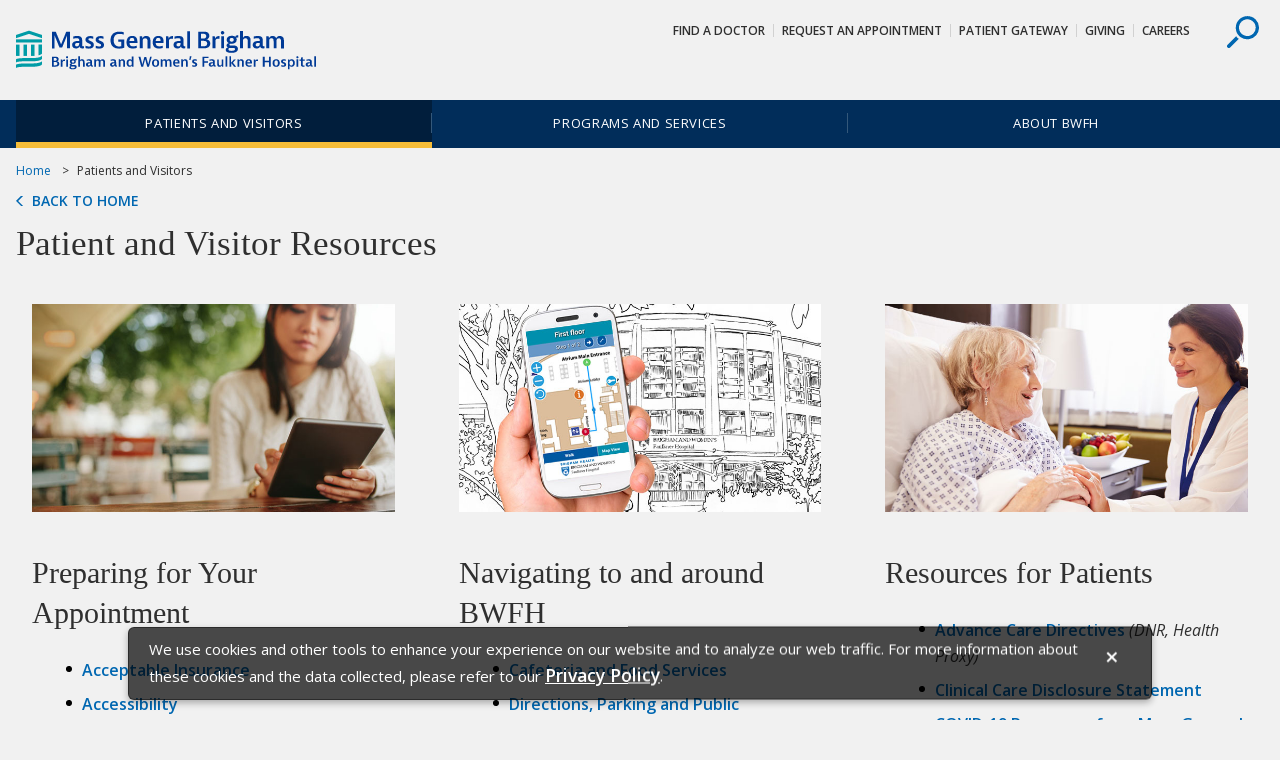

--- FILE ---
content_type: text/html; charset=UTF-8
request_url: https://www.brighamandwomensfaulkner.org/patients-and-families/default?TRILIBIS_EMULATOR_UA=aqkljlpwmmkitx%2Caqkljlpwmmkitx%2Caqkljlpwmmkitx%2Caqkljlpwmmkitx
body_size: 11270
content:
<html lang="en">
<head>
<META http-equiv="Content-Type" content="text/html; charset=UTF-8">
<title>Patient and Visitor Resources - Brigham and Women's Faulkner Hospital</title><link rel="canonical" href="https://www.brighamandwomensfaulkner.org/patients-and-families/default?TRILIBIS_EMULATOR_UA=aqkljlpwmmkitx%2caqkljlpwmmkitx%2caqkljlpwmmkitx%2caqkljlpwmmkitx"/><!--grid-layout--><!--ls:begin[stylesheet]--><style type="text/css">
          
          .iw_container
          {
            max-width:800px !important;
            margin-left: auto;
            margin-right: auto;
          }
          .iw_stretch
          {
            max-width: 100% !important;
          }
        </style>
<link href="//fast.fonts.net/cssapi/7aae072e-5859-4282-af42-f2805ace49c4.css?TRILIBIS_EMULATOR_UA=aqkljlpwmmkitx%2caqkljlpwmmkitx%2caqkljlpwmmkitx%2caqkljlpwmmkitx" rel="stylesheet" type="text/css">
<link rel="stylesheet" href="https://fonts.googleapis.com/css?family=Open+Sans:400,400i,600,600i&TRILIBIS_EMULATOR_UA=aqkljlpwmmkitx%2caqkljlpwmmkitx%2caqkljlpwmmkitx%2caqkljlpwmmkitx">
<link href="/assets/BWH/core/css/main.css?TRILIBIS_EMULATOR_UA=aqkljlpwmmkitx%2caqkljlpwmmkitx%2caqkljlpwmmkitx%2caqkljlpwmmkitx" type="text/css" rel="stylesheet">
<!--ls:end[stylesheet]-->
<!--ls:begin[meta-keywords]-->
<meta name="keywords" content="">
<!--ls:end[meta-keywords]-->
<!--ls:begin[meta-description]-->
<meta name="description" content="Find resources for visitors and patients of Brigham and Women's Faulkner Hospital.">
<!--ls:end[meta-description]-->
<!--ls:begin[custom-meta-data]-->
<meta name="viewport" content="width=device-width, initial-scale=1.0, maximum-scale=1.0">
<!--ls:end[custom-meta-data]-->
<!--ls:begin[meta-vpath]-->
<meta name="vpath" content="">
<!--ls:end[meta-vpath]-->
<!--ls:begin[meta-page-locale-name]-->
<meta name="page-locale-name" content="">
<!--ls:end[meta-page-locale-name]-->
<!--ls:begin[head-injection]--><meta content="/assets/Faulkner/bwhf-exterior-default.png" property="og:image"/>

<meta name="facebook-domain-verification" content="fdo2fqgm7hbt8vnm17phvvvgjd71mc" /><!--ls:end[head-injection]--><!--ls:begin[tracker-injection]--><!--ls:end[tracker-injection]--><!--ls:begin[script]--><!--ls:end[script]--><!--[if lt IE 9]>
			<script src="//html5shiv.googlecode.com/svn/trunk/html5.js"></script>
		<![endif]--><link href="/assets/BWH/core/images/favicons/favicon2.ico?v=3&TRILIBIS_EMULATOR_UA=aqkljlpwmmkitx%2caqkljlpwmmkitx%2caqkljlpwmmkitx%2caqkljlpwmmkitx" sizes="16x16" type="image/ico" rel="icon">
<link href="/assets/BWH/core/images/favicons/apple-touch-icon.png?v=3&TRILIBIS_EMULATOR_UA=aqkljlpwmmkitx%2caqkljlpwmmkitx%2caqkljlpwmmkitx%2caqkljlpwmmkitx" sizes="180x180" rel="apple-touch-icon">
<link href="/assets/BWH/core/images/favicons/favicon-32x32.png?v=3&TRILIBIS_EMULATOR_UA=aqkljlpwmmkitx%2caqkljlpwmmkitx%2caqkljlpwmmkitx%2caqkljlpwmmkitx" sizes="32x32" type="image/png" rel="icon">
<link href="/assets/BWH/core/images/favicons/favicon-194x194.png?v=3&TRILIBIS_EMULATOR_UA=aqkljlpwmmkitx%2caqkljlpwmmkitx%2caqkljlpwmmkitx%2caqkljlpwmmkitx" sizes="194x194" type="image/png" rel="icon">
<link href="/assets/BWH/core/images/favicons/android-chrome-192x192.png?v=3&TRILIBIS_EMULATOR_UA=aqkljlpwmmkitx%2caqkljlpwmmkitx%2caqkljlpwmmkitx%2caqkljlpwmmkitx" sizes="192x192" type="image/png" rel="icon">
<link href="/assets/BWH/core/images/favicons/favicon-16x16.png?v=3&TRILIBIS_EMULATOR_UA=aqkljlpwmmkitx%2caqkljlpwmmkitx%2caqkljlpwmmkitx%2caqkljlpwmmkitx" sizes="16x16" type="image/png" rel="icon">
<link href="/assets/BWH/core/images/favicons/manifest.json?v=3&TRILIBIS_EMULATOR_UA=aqkljlpwmmkitx%2caqkljlpwmmkitx%2caqkljlpwmmkitx%2caqkljlpwmmkitx" rel="manifest">
<link color="#0067b1" href="/assets/BWH/core/images/favicons/safari-pinned-tab.svg?v=3&TRILIBIS_EMULATOR_UA=aqkljlpwmmkitx%2caqkljlpwmmkitx%2caqkljlpwmmkitx%2caqkljlpwmmkitx" rel="mask-icon">
<link href="/assets/BWH/core/images/favicons/favicon2.ico?v=3&TRILIBIS_EMULATOR_UA=aqkljlpwmmkitx%2caqkljlpwmmkitx%2caqkljlpwmmkitx%2caqkljlpwmmkitx" type="image/x-icon" rel="shortcut icon">
<meta content="#2d89ef" name="msapplication-TileColor">
<meta content="/assets/BWH/core/images/favicons/mstile-144x144.png?v=3" name="msapplication-TileImage">
<meta content="#ffffff" name="theme-color">
<meta content="#ffffff" name="test-meta">
</head>
<body>
<!--ls:begin[body]--><script type="text/javascript">
(function(window, document, dataLayerName, id) {
window[dataLayerName]=window[dataLayerName]||[],window[dataLayerName].push({start:(new Date).getTime(),event:"stg.start"});var scripts=document.getElementsByTagName('script')[0],tags=document.createElement('script');
function stgCreateCookie(a,b,c){var d="";if(c){var e=new Date;e.setTime(e.getTime()+24*c*60*60*1e3),d="; expires="+e.toUTCString()}document.cookie=a+"="+b+d+"; path=/"}
var isStgDebug=(window.location.href.match("stg_debug?TRILIBIS_EMULATOR_UA=aqkljlpwmmkitx%2caqkljlpwmmkitx%2caqkljlpwmmkitx%2caqkljlpwmmkitx")||document.cookie.match("stg_debug"))&&!window.location.href.match("stg_disable_debug?TRILIBIS_EMULATOR_UA=aqkljlpwmmkitx%2caqkljlpwmmkitx%2caqkljlpwmmkitx%2caqkljlpwmmkitx");stgCreateCookie("stg_debug",isStgDebug?1:"",isStgDebug?14:-1);
var qP=[];dataLayerName!=="dataLayer"&&qP.push("data_layer_name="+dataLayerName),isStgDebug&&qP.push("stg_debug");var qPString=qP.length>0?("?"+qP.join("&")):"";
tags.async=!0,tags.src="https://mgb.containers.piwik.pro/"+id+".js"+qPString,scripts.parentNode.insertBefore(tags,scripts);
!function(a,n,i){a[n]=a[n]||{};for(var c=0;c<i.length;c++)!function(i){a[n][i]=a[n][i]||{},a[n][i].api=a[n][i].api||function(){var a=[].slice.call(arguments,0);"string"==typeof a[0]&&window[dataLayerName].push({event:n+"."+i+":"+a[0],parameters:[].slice.call(arguments,1)})}}(i[c])}(window,"ppms",["tm","cm"]);
})(window, document, 'dataLayer', '964311c1-a3a9-4326-a39a-44c31516ada6');
</script><div class="container-fluid iw_section" id="sectionj2veioj2"> 
 <div class="row iw_row iw_stretch" id="rowj2veioj3"> 
  <div class="iw_columns col-lg-12" id="colj2veioj4"> 
   <div class="iw_component" id="iw_comp1495171520173">
     <style>#iw_comp1495171520173{}</style><style>#iw_comp1495171520173{}</style><a href="#cookieNotice?TRILIBIS_EMULATOR_UA=aqkljlpwmmkitx%2caqkljlpwmmkitx%2caqkljlpwmmkitx%2caqkljlpwmmkitx" class="visually-hidden">skip to Cookie Notice</a><a href="#skipContent?TRILIBIS_EMULATOR_UA=aqkljlpwmmkitx%2caqkljlpwmmkitx%2caqkljlpwmmkitx%2caqkljlpwmmkitx" class="visually-hidden">Skip to contents</a><div class="site-overlay"></div><header role="banner" class="header component">
<div class="header__upper">
<div class="container">
<a title="Brigham and Women's Faulkner Hospital" href="/?TRILIBIS_EMULATOR_UA=aqkljlpwmmkitx%2caqkljlpwmmkitx%2caqkljlpwmmkitx%2caqkljlpwmmkitx" target=""><img id="" src="/assets/Faulkner/core/sprites/vectors/bwfh-logo.svg" alt="Brigham and Women's Faulkner Hospital" class="header__logo"></a>
<div class="header__controls">
<button  class="header__search header__search--desktop">
<svg class="header__search-icon">
<use xlink:href="/assets/BWH/core/spritesheets/vector.spritesheet.svg#icon-search"></use>
</svg>
</button>
</div>
<nav aria-describedby="utility-nav-title" role="navigation" class="utility-nav">
<div class="visually-hidden" id="utility-nav-title">Utility Navigation</div>
<ul class="utility-nav__list">
<li class="utility-nav__item">
<a class="utility-nav__link" title="Find a Doctor" href="https://physiciandirectory.brighamandwomens.org/Faulkner?TRILIBIS_EMULATOR_UA=aqkljlpwmmkitx%2caqkljlpwmmkitx%2caqkljlpwmmkitx%2caqkljlpwmmkitx" target="_blank">Find a Doctor</a>
</li>
<li class="utility-nav__item">
<a class="utility-nav__link" title="Request An Appointment" href="/forms/request-appointment?cmp=faulk&TRILIBIS_EMULATOR_UA=aqkljlpwmmkitx%2caqkljlpwmmkitx%2caqkljlpwmmkitx%2caqkljlpwmmkitx" target="">Request An Appointment</a>
</li>
<li class="utility-nav__item">
<a class="utility-nav__link" title="Patient Gateway" href="/patients-and-families/patient-gateway?TRILIBIS_EMULATOR_UA=aqkljlpwmmkitx%2caqkljlpwmmkitx%2caqkljlpwmmkitx%2caqkljlpwmmkitx" target="">Patient Gateway</a>
</li>
<li class="utility-nav__item">
<a class="utility-nav__link" title="Giving" href="https://give.brighamandwomens.org/?utm_medium=web&amp;utm_source=bwfhmain&amp;utm_campaign=25XXAGWM&amp;utm_content=topnav&TRILIBIS_EMULATOR_UA=aqkljlpwmmkitx%2caqkljlpwmmkitx%2caqkljlpwmmkitx%2caqkljlpwmmkitx" target="_blank">Giving</a>
</li>
<li class="utility-nav__item">
<a class="utility-nav__link" title="Careers" href="/about-bwfh/careers/overview?TRILIBIS_EMULATOR_UA=aqkljlpwmmkitx%2caqkljlpwmmkitx%2caqkljlpwmmkitx%2caqkljlpwmmkitx" target="">Careers</a>
</li>
</ul>
</nav>
</div>
</div>
<div class="header__search-drawer">
<div class="site-search">
<div class="container">
<form method="GET" action="/search-results.page?TRILIBIS_EMULATOR_UA=aqkljlpwmmkitx%2caqkljlpwmmkitx%2caqkljlpwmmkitx%2caqkljlpwmmkitx" class="site-search__form">
<label for="site-search" class="site-search__label visually-hidden">Search</label><input placeholder="Search..." type="search" name="text" class="site-search__search-field"><input  value="Search" type="submit" class="site-search__submit btn btn--secondary">
</form>
<button  class="site-search__close">
<svg class="site-search__close-icon">
<use xlink:href="/assets/BWH/core/spritesheets/vector.spritesheet.svg#icon-x"></use>
</svg>
</button>
<div or-tablet="show" class="site-search__quick-links">
<span class="site-search__qtitle">Frequently Searched:</span>
<ul class="site-search__qlist">
<li class="site-search__qitem">
<a class="site-search__qlink" title="Directions and Parking" href="/patients-and-families/maps-and-directions?TRILIBIS_EMULATOR_UA=aqkljlpwmmkitx%2caqkljlpwmmkitx%2caqkljlpwmmkitx%2caqkljlpwmmkitx" target="">Directions and Parking</a>
</li>
<li class="site-search__qitem">
<a class="site-search__qlink" title="Programs and Services" href="/programs-and-services/services-a-to-z?TRILIBIS_EMULATOR_UA=aqkljlpwmmkitx%2caqkljlpwmmkitx%2caqkljlpwmmkitx%2caqkljlpwmmkitx" target="">Programs and Services</a>
</li>
<li class="site-search__qitem">
<a class="site-search__qlink" title="Medical Records" href="/patients-and-families/medical-records?TRILIBIS_EMULATOR_UA=aqkljlpwmmkitx%2caqkljlpwmmkitx%2caqkljlpwmmkitx%2caqkljlpwmmkitx" target="">Medical Records</a>
</li>
<li class="site-search__qitem">
<a class="site-search__qlink" title="Volunteer at BWFH" href="/about-bwfh/volunteer/default?TRILIBIS_EMULATOR_UA=aqkljlpwmmkitx%2caqkljlpwmmkitx%2caqkljlpwmmkitx%2caqkljlpwmmkitx" target="">Volunteer at BWFH</a>
</li>
</ul>
</div>
</div>
</div>
</div>

<nav aria-describedby="main-nav-title" role="navigation"  class="main-nav">
<div id="main-nav-title" class="visually-hidden">Site Navigation</div>
<div class="container">
<ul class="main-nav__list">
<li class="main-nav__item main-nav__item--active">
<a class="main-nav__link" title="Information for Patients and Families" href="/patients-and-families/default?TRILIBIS_EMULATOR_UA=aqkljlpwmmkitx%2caqkljlpwmmkitx%2caqkljlpwmmkitx%2caqkljlpwmmkitx">Patients and Visitors</a>
</li>
<li class="main-nav__item">
<a class="main-nav__link" title="Programs and Services at Brigham and Women's Faulkner Hospital" href="/programs-and-services/services-a-to-z?TRILIBIS_EMULATOR_UA=aqkljlpwmmkitx%2caqkljlpwmmkitx%2caqkljlpwmmkitx%2caqkljlpwmmkitx">Programs and Services</a>
</li>
<li class="main-nav__item">
<a class="main-nav__link" title="Information about Brigham and Women's Faulkner Hospital" href="/about-bwfh/about-bwfh?TRILIBIS_EMULATOR_UA=aqkljlpwmmkitx%2caqkljlpwmmkitx%2caqkljlpwmmkitx%2caqkljlpwmmkitx">About BWFH</a>
</li>
</ul>
</div>
</nav>
<nav aria-labelledby="priority-nav-title" role="navigation"  data-component="sticky-nav" class="priority-nav">
<input  value="7" id="priority-nav__toshow" name="priority-nav__toshow" type="hidden">
<div class="visually-hidden" id="priority-nav-title">Priority Navigation</div>
<div class="container">
<div class="priority-nav__wrapper">
<ul class="priority-nav__list">
<li class="priority-nav__item priority-nav__item--plus">
<a class="priority-nav__link" href=""><span class="priority-nav__text">More</span><span class="priority-nav__plus-sign">&nbsp;</span></a>
<div class="priority-nav__dropdown">
<ul>
<a class="priority-nav__link" title="" href="/?TRILIBIS_EMULATOR_UA=aqkljlpwmmkitx%2caqkljlpwmmkitx%2caqkljlpwmmkitx%2caqkljlpwmmkitx" target=""></a>
</ul>
</div>
</li>
</ul>
</div>
</div>
</nav>
</header><p id="skip-header" class="visually-hidden">Header Skipped.</p>

 
   </div> 
  </div> 
 </div> 
</div> 
<div class="content-no-sidebar"> 
 <div class="container-fluid iw_section" id="sectionj2veioj6"> 
  <div class="row iw_row iw_stretch" id="rowj2veioj7"> 
   <div class="iw_columns col-lg-12" id="colj2veioj8"> 
    <div class="iw_placeholder" id="iw_placeholder1495171520177"> 
     <div class="iw_component" id="iw_comp1603022770543">
       <style>#iw_comp1603022770543{}</style><style>#iw_comp1603022770543{}</style><div class="breadcrumbs component">
<div >
<ul class="breadcrumbs__list">
<li class="breadcrumbs__item">
<a href="/?TRILIBIS_EMULATOR_UA=aqkljlpwmmkitx%2caqkljlpwmmkitx%2caqkljlpwmmkitx%2caqkljlpwmmkitx" class="breadcrumbs__link" title="Home">Home</a>
</li>
<li class="breadcrumbs__item">Patients and Visitors</li>
</ul>
<a class="breadcrumbs__back-link" title="/Properties/Data/Datum/DCR/Breadcrumb/home-label" href="/?TRILIBIS_EMULATOR_UA=aqkljlpwmmkitx%2caqkljlpwmmkitx%2caqkljlpwmmkitx%2caqkljlpwmmkitx">Back to&nbsp;Home</a>
</div>

</div>

 
     </div> 
    </div> 
   </div> 
  </div> 
 </div> 
 <div class="container-fluid iw_section" id="sectionj2veioja"> 
  <div class="row iw_row iw_stretch" id="rowj2veiojb"> 
   <div class="iw_columns col-lg-12" id="colj2veiojc"> 
    <div class="iw_placeholder" id="iw_placeholder1495171520181"> 
     <div class="iw_component" id="iw_comp1603022770542">
       <style>#iw_comp1603022770542{}</style><span id="skipContent"></span><h1 class="page-title">Patient and Visitor Resources
</h1> 
     </div> 
    </div> 
   </div> 
  </div> 
 </div> 
 <div class="container-fluid iw_section" id="sectionj2veioje"> 
  <div class="row iw_row iw_stretch" id="rowj2veiojf"> 
   <div class="iw_columns col-lg-12" id="colj2veiojg"> 
    <div class="iw_placeholder" id="iw_placeholder1495171520185"></div> 
   </div> 
  </div> 
 </div> 
 <div class="col-lg-12"> 
  <div class="container-fluid iw_section" id="sectionj2veioji"> 
   <div class="row iw_row iw_stretch" id="rowj2veiojj"> 
    <div class="iw_columns col-lg-6" id="colj2veiojk"> 
     <div class="iw_placeholder" id="iw_placeholder1495171520189"></div> 
    </div> 
    <div class="iw_columns col-lg-6" id="colj2veiokh"> 
     <div class="iw_placeholder" id="iw_placeholder1495171520193"></div> 
    </div> 
   </div> 
  </div> 
 </div> 
 <div class="col-lg-12"> 
  <div class="container-fluid iw_section" id="sectionj2veiojq"> 
   <div class="row iw_row iw_stretch" id="rowj2veiojr"> 
    <div class="iw_columns col-lg-4" id="colj2veiojs"> 
     <div class="iw_placeholder" id="iw_placeholder1495171520197"> 
      <div class="iw_component" id="iw_comp1603022770502">
        <style>#iw_comp1603022770502{}</style><div 
class="rich-text component " 
style="" 
id=""
><span><h3><img src="/assets/Faulkner/patient-visitors/images/promo-patients-preparing.jpg" alt="Preparing for Your Appointment" width="403" height="230" /></h3>
<h2>Preparing for Your Appointment</h2>
<ul>
<li><a href="https://massgeneralbrigham.org/patient-information/billing-and-insurance/insurances-accepted?TRILIBIS_EMULATOR_UA=aqkljlpwmmkitx%2caqkljlpwmmkitx%2caqkljlpwmmkitx%2caqkljlpwmmkitx" target="_blank" rel="noopener noreferrer">Acceptable Insurance</a></li>
<li><a href="/patients-and-families/accessibility?TRILIBIS_EMULATOR_UA=aqkljlpwmmkitx%2caqkljlpwmmkitx%2caqkljlpwmmkitx%2caqkljlpwmmkitx">Accessibility</a></li>
<li><a href="/patients-and-families/billing-services?TRILIBIS_EMULATOR_UA=aqkljlpwmmkitx%2caqkljlpwmmkitx%2caqkljlpwmmkitx%2caqkljlpwmmkitx">Billing Services and Financial Assistance</a></li>
<li><a href="/patients-and-families/backup-childcare?TRILIBIS_EMULATOR_UA=aqkljlpwmmkitx%2caqkljlpwmmkitx%2caqkljlpwmmkitx%2caqkljlpwmmkitx">Child Care for Patients</a></li>
<li><a href="/patients-and-families/bwfh-faq?TRILIBIS_EMULATOR_UA=aqkljlpwmmkitx%2caqkljlpwmmkitx%2caqkljlpwmmkitx%2caqkljlpwmmkitx">Frequently Asked Questions (FAQs)</a></li>
<li><a href="/patients-and-families/patient-testimonials/default?TRILIBIS_EMULATOR_UA=aqkljlpwmmkitx%2caqkljlpwmmkitx%2caqkljlpwmmkitx%2caqkljlpwmmkitx">Patient Testimonials</a></li>
<li><a href="/patients-and-families/preparing-for-surgery/default?TRILIBIS_EMULATOR_UA=aqkljlpwmmkitx%2caqkljlpwmmkitx%2caqkljlpwmmkitx%2caqkljlpwmmkitx" rel="noreferrer">Preparing for Surgery</a></li>
<li><a href="/patients-and-families/refer-a-patient?TRILIBIS_EMULATOR_UA=aqkljlpwmmkitx%2caqkljlpwmmkitx%2caqkljlpwmmkitx%2caqkljlpwmmkitx">Refer a Patient (for staff use)</a></li>
<li><a href="/forms/request-appointment?cmp=faulk&TRILIBIS_EMULATOR_UA=aqkljlpwmmkitx%2caqkljlpwmmkitx%2caqkljlpwmmkitx%2caqkljlpwmmkitx">Request an Appointment</a></li>
<li><a href="/patients-and-families/virtual-visits/virtual-visit-setup?TRILIBIS_EMULATOR_UA=aqkljlpwmmkitx%2caqkljlpwmmkitx%2caqkljlpwmmkitx%2caqkljlpwmmkitx">Virtual Visit Setup</a></li>
</ul></span></div>
     
      </div> 
     </div> 
    </div> 
    <div class="iw_columns col-lg-4" id="colj2veioki"> 
     <div class="iw_placeholder" id="iw_placeholder1495171520201"> 
      <div class="iw_component" id="iw_comp1603022770521">
        <style>#iw_comp1603022770521{}</style><div 
class="rich-text component " 
style="" 
id=""
><span><h3><img src="/assets/Faulkner/patient-visitors/images/promo-box-maps.jpg" alt="Image of mobile mapping app" width="403" height="230" /></h3>
<h2>Navigating to and around BWFH</h2>
<ul>
<li><a href="/patients-and-families/nutrition-food-services?TRILIBIS_EMULATOR_UA=aqkljlpwmmkitx%2caqkljlpwmmkitx%2caqkljlpwmmkitx%2caqkljlpwmmkitx">Cafeteria and Food Services</a></li>
<li><a href="/patients-and-families/maps-and-directions?TRILIBIS_EMULATOR_UA=aqkljlpwmmkitx%2caqkljlpwmmkitx%2caqkljlpwmmkitx%2caqkljlpwmmkitx">Directions, Parking and Public Transportation/MBTA</a></li>
<li><a href="/assets/Faulkner/patient-visitors/documents/boston-area-hotel-accommodations.pdf?TRILIBIS_EMULATOR_UA=aqkljlpwmmkitx%2caqkljlpwmmkitx%2caqkljlpwmmkitx%2caqkljlpwmmkitx" target="_blank" rel="noopener noreferrer">Lodging Near BWFH (PDF)</a></li>
<li><a href="https://maps.brighamandwomensfaulkner.org/index.html#home?TRILIBIS_EMULATOR_UA=aqkljlpwmmkitx%2caqkljlpwmmkitx%2caqkljlpwmmkitx%2caqkljlpwmmkitx" target="_blank" rel="noopener noreferrer">Navigating Inside BWFH</a></li>
<li><a href="/patients-and-families/shuttle-service?TRILIBIS_EMULATOR_UA=aqkljlpwmmkitx%2caqkljlpwmmkitx%2caqkljlpwmmkitx%2caqkljlpwmmkitx">Shuttle Service</a></li>
<li><a href="/patients-and-families/visiting-a-patient?TRILIBIS_EMULATOR_UA=aqkljlpwmmkitx%2caqkljlpwmmkitx%2caqkljlpwmmkitx%2caqkljlpwmmkitx">Visiting a Patient</a> <em>(hours, info, gift shop)</em></li>
</ul>
<h2>Services Available to Inpatients</h2>
<ul>
<li><a href="/patients-and-families/bereavement-support?TRILIBIS_EMULATOR_UA=aqkljlpwmmkitx%2caqkljlpwmmkitx%2caqkljlpwmmkitx%2caqkljlpwmmkitx">Bereavement Support</a></li>
<li><a href="/patients-and-families/case-management?TRILIBIS_EMULATOR_UA=aqkljlpwmmkitx%2caqkljlpwmmkitx%2caqkljlpwmmkitx%2caqkljlpwmmkitx">Case Management</a></li>
<li><a href="/patients-and-families/passageway?TRILIBIS_EMULATOR_UA=aqkljlpwmmkitx%2caqkljlpwmmkitx%2caqkljlpwmmkitx%2caqkljlpwmmkitx">Domestic Violence Intervention</a></li>
<li><a href="/patients-and-families/interpreter-and-translation-service?TRILIBIS_EMULATOR_UA=aqkljlpwmmkitx%2caqkljlpwmmkitx%2caqkljlpwmmkitx%2caqkljlpwmmkitx">Interpreters and Translation Services</a></li>
<li><a href="/patients-and-families/patient-and-family-relations?TRILIBIS_EMULATOR_UA=aqkljlpwmmkitx%2caqkljlpwmmkitx%2caqkljlpwmmkitx%2caqkljlpwmmkitx">Patient and Family Relations</a></li>
<li><a href="/patients-and-families/social-work?TRILIBIS_EMULATOR_UA=aqkljlpwmmkitx%2caqkljlpwmmkitx%2caqkljlpwmmkitx%2caqkljlpwmmkitx">Social Work</a></li>
<li><a href="/patients-and-families/spiritual-care-services?TRILIBIS_EMULATOR_UA=aqkljlpwmmkitx%2caqkljlpwmmkitx%2caqkljlpwmmkitx%2caqkljlpwmmkitx">Spiritual Care Services</a></li>
</ul></span></div>
     
      </div> 
     </div> 
    </div> 
    <div class="iw_columns col-lg-4" id="colj2veiokj"> 
     <div class="iw_placeholder" id="iw_placeholder1495171520205"> 
      <div class="iw_component" id="iw_comp1603022770531">
        <style>#iw_comp1603022770531{}</style><div 
class="rich-text component " 
style="" 
id=""
><span><h3><img src="/assets/Faulkner/patient-visitors/images/promo-box-patients-resources.jpg" alt="Image of medical professional with patient" width="403" height="230" /></h3>
<h2>Resources for Patients</h2>
<ul>
<li><a href="/patients-and-families/advance-care-directives/default?TRILIBIS_EMULATOR_UA=aqkljlpwmmkitx%2caqkljlpwmmkitx%2caqkljlpwmmkitx%2caqkljlpwmmkitx">Advance Care Directives</a> <em>(DNR, Health Proxy)</em></li>
<li><a href="/patients-and-families/clinical-care-disclosure-statement?TRILIBIS_EMULATOR_UA=aqkljlpwmmkitx%2caqkljlpwmmkitx%2caqkljlpwmmkitx%2caqkljlpwmmkitx">Clinical Care Disclosure Statement</a></li>
<li><a href="https://www.massgeneralbrigham.org/en/patient-care/patient-visitor-information/covid-19?TRILIBIS_EMULATOR_UA=aqkljlpwmmkitx%2caqkljlpwmmkitx%2caqkljlpwmmkitx%2caqkljlpwmmkitx" target="_blank" rel="noopener">COVID-19 Resources from Mass General Brigham</a></li>
<li><a href="/assets/Faulkner/patient-visitors/documents/MIIS-fact-sheet.pdf?TRILIBIS_EMULATOR_UA=aqkljlpwmmkitx%2caqkljlpwmmkitx%2caqkljlpwmmkitx%2caqkljlpwmmkitx" target="_blank" rel="noopener noreferrer">MA Immunization Information System (PDF)</a></li>
<li><a href="/patients-and-families/medical-records?TRILIBIS_EMULATOR_UA=aqkljlpwmmkitx%2caqkljlpwmmkitx%2caqkljlpwmmkitx%2caqkljlpwmmkitx">Medical Records</a></li>
<li><a href="/patients-and-families/nondiscrimination?TRILIBIS_EMULATOR_UA=aqkljlpwmmkitx%2caqkljlpwmmkitx%2caqkljlpwmmkitx%2caqkljlpwmmkitx">Nondiscrimination Notice</a></li>
<li><a href="/patients-and-families/pfac/default?TRILIBIS_EMULATOR_UA=aqkljlpwmmkitx%2caqkljlpwmmkitx%2caqkljlpwmmkitx%2caqkljlpwmmkitx">Patient &amp; Family Advisory Council (PFAC)</a></li>
<li><a href="/patients-and-families/patient-gateway?TRILIBIS_EMULATOR_UA=aqkljlpwmmkitx%2caqkljlpwmmkitx%2caqkljlpwmmkitx%2caqkljlpwmmkitx">Patient Gateway</a></li>
<li><a href="/patients-and-families/patient-rights-and-responsibilities?TRILIBIS_EMULATOR_UA=aqkljlpwmmkitx%2caqkljlpwmmkitx%2caqkljlpwmmkitx%2caqkljlpwmmkitx">Patient Rights and Responsibilities</a></li>
<li><a href="https://www.massgeneralbrigham.org/en/notices/hipaa?TRILIBIS_EMULATOR_UA=aqkljlpwmmkitx%2caqkljlpwmmkitx%2caqkljlpwmmkitx%2caqkljlpwmmkitx" target="_blank" rel="noopener">Privacy Notice</a></li>
<li><a href="/patients-and-families/quality-and-patient-safety?TRILIBIS_EMULATOR_UA=aqkljlpwmmkitx%2caqkljlpwmmkitx%2caqkljlpwmmkitx%2caqkljlpwmmkitx">Quality and Patient Safety</a></li>
<li><a href="/patients-and-families/virtual-visits/default?TRILIBIS_EMULATOR_UA=aqkljlpwmmkitx%2caqkljlpwmmkitx%2caqkljlpwmmkitx%2caqkljlpwmmkitx">Virtual Visits - Care That Never Stops!</a></li>
<li><a href="/assets/Faulkner/patient-visitors/documents/your-guide-to-bwfh.pdf?TRILIBIS_EMULATOR_UA=aqkljlpwmmkitx%2caqkljlpwmmkitx%2caqkljlpwmmkitx%2caqkljlpwmmkitx" target="_blank" rel="noopener noreferrer">Your Guide to BWFH (PDF)</a></li>
</ul></span></div>
     
      </div> 
     </div> 
    </div> 
   </div> 
  </div> 
 </div> 
 <div class="container-fluid iw_section" id="sectionj2veiok2"> 
  <div class="row iw_row iw_stretch" id="rowj2veiok3"> 
   <div class="iw_columns col-lg-12" id="colj2veiok4"> 
    <div class="iw_placeholder" id="iw_placeholder1495171520209"> 
     <div class="iw_component" id="iw_comp1603022770532">
       <style>#iw_comp1603022770532{}</style><style>#iw_comp1603022770532{}</style><section aria-describedby="hero__title--s5" role="region" title="" class="hero hero--centered-text component" style="background-image: url()">
<div class="hero__content">
<div class="container">
<h2 class="hero__title" id="hero__title--s5">Mass General Brigham Patient Gateway</h2>
<hr class="hero__rule">
<p class="hero__text"><h3>Mass General Brigham Patient Gateway - our secure online patient portal</h3>
<p>Sign up today for this fast, convenient, and free way to do things like request prescription renewals, check test results and communicate with your doctor.</p>
<p><a href="/patients-and-families/patient-gateway?TRILIBIS_EMULATOR_UA=aqkljlpwmmkitx%2caqkljlpwmmkitx%2caqkljlpwmmkitx%2caqkljlpwmmkitx">Register here</a> or log in below if you already have an account.</p></p>
<p class="hero__callout">
</p>
<a class="hero__link btn btn--primary" href="https://patientgateway.massgeneralbrigham.org/mychart-prd/Authentication/Login?&TRILIBIS_EMULATOR_UA=aqkljlpwmmkitx%2caqkljlpwmmkitx%2caqkljlpwmmkitx%2caqkljlpwmmkitx" target="_blank">Log in</a>
</div>
</div>
</section>

 
     </div> 
    </div> 
   </div> 
  </div> 
 </div> 
 <div class="container-fluid iw_section" id="sectionj2veiok6"> 
  <div class="row iw_row iw_stretch" id="rowj2veiok7"> 
   <div class="iw_columns col-lg-12" id="colj2veiok8"> 
    <div class="iw_placeholder" id="iw_placeholder1495171520213"></div> 
   </div> 
  </div> 
 </div> 
 <div class="container-fluid iw_section" id="sectionj2veioka"> 
  <div class="row iw_row iw_stretch" id="rowj2veiokb"> 
   <div class="iw_columns col-lg-12" id="colj2veiokc"> 
    <div class="iw_placeholder" id="iw_placeholder1495171520217"> 
     <div class="iw_component" id="iw_comp1518756994283">
       <style>#iw_comp1513964299723{}</style><style>#iw_comp1513964299723{}</style><section aria-describedby="hero__title--s5" role="region" title="" class="hero hero--centered-text component" style="background-image: url(/assets/Faulkner/CTA-hero-bottom-2.jpg)">
<div class="hero__content">
<div class="container">
<h2 class="hero__title" id="hero__title--s5">Brigham and Women's Faulkner Hospital</h2>
<hr class="hero__rule">
<p class="hero__text"><p>Offering comprehensive medical, surgical and psychiatric care as well as complete emergency, ambulatory and diagnostic services to residents of southwest Boston and the surrounding suburbs.</p></p>
<p class="hero__callout">
</p>
<a class="hero__link btn btn--primary" href="/about-bwfh/about-bwfh?TRILIBIS_EMULATOR_UA=aqkljlpwmmkitx%2caqkljlpwmmkitx%2caqkljlpwmmkitx%2caqkljlpwmmkitx" target="">Learn more about BWFH</a>
</div>
</div>
</section>

 
     </div> 
    </div> 
   </div> 
  </div> 
 </div> 
 <div class="container-fluid iw_section" id="sectionj2veioke"> 
  <div class="row iw_row iw_stretch" id="rowj2veiokf"> 
   <div class="iw_columns col-lg-12" id="colj2veiokg"> 
    <div class="iw_placeholder" id="iw_placeholder1495171520221"></div> 
   </div> 
  </div> 
 </div> 
</div> 
<div class="container-fluid iw_section" id="sectionj2veiokl"> 
 <div class="row iw_row iw_stretch" id="rowj2veiokm"> 
  <div class="iw_columns col-lg-12" id="colj2veiokn"> 
   <div class="iw_component" id="iw_comp1495171520228">
     <style>#iw_comp1495171520228{}</style><style>#iw_comp1495171520228{}</style><div class="footer">

<div class="row">
<div class="social-bar component">
<div class="container">
<div class="social-bar__wrapper">
<div class="social-bar__table-cell">
<p class="social-bar__content">
<span>Stay Informed.</span>&nbsp;
						
<span>Connect with us.</span>&nbsp;
						</p>
</div>
<div class="social-bar__table-cell">
<ul class="social-bar__list">
<li class="social-bar__item">
<a class="social-bar__link" alt="Like us on Facebook" href="https://www.facebook.com/faulknerhospital?TRILIBIS_EMULATOR_UA=aqkljlpwmmkitx%2caqkljlpwmmkitx%2caqkljlpwmmkitx%2caqkljlpwmmkitx" target="_blank">
<svg class="social-bar__icon">
<desc>Facebook</desc>
<use xmlns:xlink="http://www.w3.org/1999/xlink" xlink:href="/assets/BWH/core/spritesheets/vector.spritesheet.svg#social-fb"></use>
</svg>
</a>
</li>
<li class="social-bar__item">
<a class="social-bar__link" alt="Follow us on Twitter" href="https://twitter.com/faulknerhosp?TRILIBIS_EMULATOR_UA=aqkljlpwmmkitx%2caqkljlpwmmkitx%2caqkljlpwmmkitx%2caqkljlpwmmkitx" target="_blank">
<svg class="social-bar__icon">
<desc>Twitter</desc>
<use xlink:href="/assets/BWH/core/spritesheets/vector.spritesheet.svg#social-tw"></use>
</svg>
</a>
</li>
<li class="social-bar__item">
<a class="social-bar__link" alt="Instagram at BWFH" href="https://www.instagram.com/bwfaulknerhospital?TRILIBIS_EMULATOR_UA=aqkljlpwmmkitx%2caqkljlpwmmkitx%2caqkljlpwmmkitx%2caqkljlpwmmkitx" target="_blank">
<svg class="social-bar__icon">
<desc>Instagram</desc>
<use xlink:href="/assets/BWH/core/spritesheets/vector.spritesheet.svg#social-ig"></use>
</svg>
</a>
</li>
<li class="social-bar__item">
<a class="social-bar__link" alt="Subscribe to our YouTube Channel" href="https://www.youtube.com/faulknerhospital?TRILIBIS_EMULATOR_UA=aqkljlpwmmkitx%2caqkljlpwmmkitx%2caqkljlpwmmkitx%2caqkljlpwmmkitx" target="_blank">
<svg class="social-bar__icon">
<desc>YouTube</desc>
<use xlink:href="/assets/BWH/core/spritesheets/vector.spritesheet.svg#social-yt"></use>
</svg>
</a>
</li>
<li class="social-bar__item">
<a class="social-bar__link" alt="LinkedIn" href="https://www.linkedin.com/company/brigham-and-women%E2%80%99s-faulkner-hospital?TRILIBIS_EMULATOR_UA=aqkljlpwmmkitx%2caqkljlpwmmkitx%2caqkljlpwmmkitx%2caqkljlpwmmkitx" target="_blank">
<svg class="social-bar__icon">
<desc>LinkedIn</desc>
<use xlink:href="/assets/BWH/core/spritesheets/vector.spritesheet.svg#social-ln"></use>
</svg>
</a>
</li>
<li class="social-bar__item">
<a class="social-bar__link" alt="Newsroom at BWFH " href="/about-bwfh/news/main/default?TRILIBIS_EMULATOR_UA=aqkljlpwmmkitx%2caqkljlpwmmkitx%2caqkljlpwmmkitx%2caqkljlpwmmkitx">
<svg class="social-bar__icon">
<desc>Newsroom</desc>
<use xlink:href="/assets/BWH/core/spritesheets/vector.spritesheet.svg#social-news"></use>
</svg>
</a>
</li>
</ul>
</div>
</div>
</div>
</div>
</div>
<footer role="contentinfo" class="footer__main row">

<style>
					.footer__notice.modal {
						display: none;  /*Hidden by default */
						position: fixed; /* Stay in place */
						z-index: 100148; /* Sit on top */
						left: 0;
						top: 0;			
					}
					.footer__notice.modal::backdrop {
						position: fixed;
						top: 0;
						left: 0;
						right: 0;
						bottom: 0;
						background-color: rgba(0, 0, 0, 0.6);
					}
					.footer__notice .modal-content{
						background-color: rgba(0, 0, 0, 0.7);
    					color: #fefefe;
						position: fixed;
						left: 50%;
						margin: 0 auto;
						bottom: -6rem;
						transform: translate(-50%, -50%);
						font-size: .9375rem;						
						padding: 5px 20px;
						width: 80%; /* Could be more or less, depending on screen size */
						border: 1px solid rgba(0, 0, 0, 0.4);
						border-radius: 6px;
						box-shadow: 0 3px 7px rgba(0, 0, 0, 0.3);
					}
					.footer__notice .modal-body tr{
						background-color: rgba(0, 0, 0, 0);
						color: #fefefe;
						border: none;
					}
					.footer__notice .modal-body td{
						padding:0;
						font-size: .9375rem;						
						vertical-align:top;
					}
					@media (min-width: 768px){
						.footer__notice .modal-content {
							bottom: -1rem;
						}
					}
					.footer__notice .close {
						color: #fefefe;
						float: right;
						font-size: 1.5rem;
						font-weight: 600;
						padding: 0 0.5em;
					}
					.footer__notice .modal-content .btn{
						min-width:75px;
						padding:.15em .25em;
						margin-left:2rem;
						margin-top:.5rem;
						font-size: 0.95rem;
					}
					.footer__notice .modal-body{
						padding: 0.25rem 0;
					}
					.footer__notice .modal-body p{
						margin-top: 0;
					}
					.footer__notice .privacy_policy {
						font-size:1.1rem;
						color: #fefefe;
						border-bottom: 1px solid transparent;
						font-weight: 800;
						transition-property: background-color,color;
					}
				</style>
<div aria-controls="footerNoticeClose" class="footer__notice modal" id="footerModal">
<div class="modal-content">
<div class="modal-header"></div>
<div class="modal-body">
<table>
<tr>
<td>
<p>
<span id="cookieNotice"></span>We use cookies and other tools to enhance your experience on our website and 
									to analyze our web traffic. For more information about these cookies and the data 
									collected, please refer to our <a aria-label="Privacy Policy" class="privacy_policy" href="https://www.brighamandwomens.org/about-bwh/privacy?TRILIBIS_EMULATOR_UA=aqkljlpwmmkitx%2caqkljlpwmmkitx%2caqkljlpwmmkitx%2caqkljlpwmmkitx" target="_blank"><span>Privacy Policy</span></a>. 
									</p>
</td><td style="min-width: 1rem;"><a id="cookieNoticeClose" aria-label="Cookie Notice Close" href="#cookieNoticeClose?TRILIBIS_EMULATOR_UA=aqkljlpwmmkitx%2caqkljlpwmmkitx%2caqkljlpwmmkitx%2caqkljlpwmmkitx"><span class="close">&times;</span></a></td>
</tr>
</table>
</div>
</div>
</div>
<script type="text/javascript">
					
						var modal = document.getElementById('footerModal');
						var closeBtn = document.querySelector('.footer__notice .modal-body #cookieNoticeClose');
						//var okBtn = document.querySelector('.footer__notice .modal-body a');
						var footerNotifyIndex = document.cookie.indexOf("privacynotifybwh");
						
						closeBtn.focus();
						closeBtn.onclick = function(event) {
							event.preventDefault();							
							modal.style.display = "none";
							var now = new Date();
							now.setTime(now.getTime() + 365 * 24 * 3600 * 1000);//One year
							document.cookie = "privacynotifybwh=; expires=" + now.toUTCString() + "; path=/";
						}

						if(footerNotifyIndex === -1){
							modal.style.display = "block";
						}
						
						document.addEventListener('keyup', function (e) {
							if(e.target.hash){
								var id = e.target.hash.replace(/[?#]/gi, '');
								var spanBtn = document.querySelector('.footer__notice .modal-body .close');
								if(id && id == 'cookieNoticeClose' && e.code == 'Tab'){									
									spanBtn.style.border = "1px solid #01b9e8";	
														
								}
								else{
									var skipContent = document.getElementById('skipContent');
									skipContent.focus();
							
									spanBtn.style.border = "none";
								}
							}
						});
					
				</script>
<div class="container">
<div class="footer__contact">
<img id="" src="/assets/Faulkner/core/sprites/vectors/bwfh-logo.svg" alt="Brigham and Women's Faulkner Hospital" href="" class="footer__logo" ><div class="footer__contact-info">
<p class="h3">Brigham and Women's Faulkner Hospital</p>
<hr class="footer__contact-bar">
<address>1153 Centre Street,&nbsp;Boston&nbsp;MA&nbsp;02130</address>
<a class="footer__contact-link" href="tel:617-983-7000?TRILIBIS_EMULATOR_UA=aqkljlpwmmkitx%2caqkljlpwmmkitx%2caqkljlpwmmkitx%2caqkljlpwmmkitx">617-983-7000</a><span class="footer__link-border"></span><a class="footer__contact-link" title="" href="/?TRILIBIS_EMULATOR_UA=aqkljlpwmmkitx%2caqkljlpwmmkitx%2caqkljlpwmmkitx%2caqkljlpwmmkitx" target=""></a><a title="Contact Brigham and Women's Faulkner Hospital" class="footer__contact-link" href="/about-bwfh/contact-us?TRILIBIS_EMULATOR_UA=aqkljlpwmmkitx%2caqkljlpwmmkitx%2caqkljlpwmmkitx%2caqkljlpwmmkitx">Contact Us</a>
<div ></div>
</div>
</div>
<div class="footer__links">
<nav  class="footer__column">
<h3 class="footer__column-title">Patient Resources</h3>
<ul class="footer__list">
<li class="footer__item">
<a class="footer__link" title="Advance Care Directives" href="/patients-and-families/advance-care-directives/default?TRILIBIS_EMULATOR_UA=aqkljlpwmmkitx%2caqkljlpwmmkitx%2caqkljlpwmmkitx%2caqkljlpwmmkitx" target="">Advance Care Directives</a>
</li>
<li class="footer__item">
<a class="footer__link" title="Directions and Parking" href="/patients-and-families/maps-and-directions?TRILIBIS_EMULATOR_UA=aqkljlpwmmkitx%2caqkljlpwmmkitx%2caqkljlpwmmkitx%2caqkljlpwmmkitx" target="">Directions and Parking</a>
</li>
<li class="footer__item">
<a class="footer__link" title="Frequently Asked Questions" href="/patients-and-families/bwfh-faq?TRILIBIS_EMULATOR_UA=aqkljlpwmmkitx%2caqkljlpwmmkitx%2caqkljlpwmmkitx%2caqkljlpwmmkitx" target="">Frequently Asked Questions</a>
</li>
<li class="footer__item">
<a class="footer__link" title="Interpreter and Translation Services" href="/patients-and-families/interpreter-and-translation-service?TRILIBIS_EMULATOR_UA=aqkljlpwmmkitx%2caqkljlpwmmkitx%2caqkljlpwmmkitx%2caqkljlpwmmkitx" target="">Interpreters and Translation</a>
</li>
<li class="footer__item">
<a class="footer__link" href="/patients-and-families/patient-gateway?TRILIBIS_EMULATOR_UA=aqkljlpwmmkitx%2caqkljlpwmmkitx%2caqkljlpwmmkitx%2caqkljlpwmmkitx" target="">Patient Gateway</a>
</li>
<li class="footer__item">
<a class="footer__link" title="More Resources" href="/patients-and-families/default?TRILIBIS_EMULATOR_UA=aqkljlpwmmkitx%2caqkljlpwmmkitx%2caqkljlpwmmkitx%2caqkljlpwmmkitx" target="">   More Resources</a>
</li>
</ul>
</nav>
<nav  class="footer__column">
<h3 class="footer__column-title">Programs and Services</h3>
<ul class="footer__list">
<li class="footer__item">
<a class="footer__link" title="Addiction Recovery" href="/programs-and-services/addiction-recovery-program/default?TRILIBIS_EMULATOR_UA=aqkljlpwmmkitx%2caqkljlpwmmkitx%2caqkljlpwmmkitx%2caqkljlpwmmkitx" target="">Addiction Recovery</a>
</li>
<li class="footer__item">
<a class="footer__link" title="Breast Center" href="/programs-and-services/breast-center/default?TRILIBIS_EMULATOR_UA=aqkljlpwmmkitx%2caqkljlpwmmkitx%2caqkljlpwmmkitx%2caqkljlpwmmkitx" target="">Breast Center</a>
</li>
<li class="footer__item">
<a class="footer__link" title="Emergency Medicine Clinical Department" href="/programs-and-services/emergency-medicine/default?TRILIBIS_EMULATOR_UA=aqkljlpwmmkitx%2caqkljlpwmmkitx%2caqkljlpwmmkitx%2caqkljlpwmmkitx" target="">Emergency Medicine</a>
</li>
<li class="footer__item">
<a class="footer__link" title="Headache Center" href="/programs-and-services/headache-center/default?TRILIBIS_EMULATOR_UA=aqkljlpwmmkitx%2caqkljlpwmmkitx%2caqkljlpwmmkitx%2caqkljlpwmmkitx" target="">Headache Center</a>
</li>
<li class="footer__item">
<a class="footer__link" title="Neurology Clinical Department" href="/programs-and-services/neurology/default?TRILIBIS_EMULATOR_UA=aqkljlpwmmkitx%2caqkljlpwmmkitx%2caqkljlpwmmkitx%2caqkljlpwmmkitx" target="">Neurology</a>
</li>
<li class="footer__item">
<a class="footer__link" title="Nutrition" href="/programs-and-services/nutrition/default?TRILIBIS_EMULATOR_UA=aqkljlpwmmkitx%2caqkljlpwmmkitx%2caqkljlpwmmkitx%2caqkljlpwmmkitx" target="">Nutrition</a>
</li>
<li class="footer__item">
<a class="footer__link" title="Orthopaedic Center" href="/programs-and-services/orthopedics/default?TRILIBIS_EMULATOR_UA=aqkljlpwmmkitx%2caqkljlpwmmkitx%2caqkljlpwmmkitx%2caqkljlpwmmkitx" target="">Orthopaedic Center</a>
</li>
<li class="footer__item">
<a class="footer__link" title="Primary Care" href="/programs-and-services/primary-care/default?TRILIBIS_EMULATOR_UA=aqkljlpwmmkitx%2caqkljlpwmmkitx%2caqkljlpwmmkitx%2caqkljlpwmmkitx" target="">Primary Care</a>
</li>
<li class="footer__item">
<a class="footer__link" title="Psychiatry Department" href="/programs-and-services/psychiatry/default?TRILIBIS_EMULATOR_UA=aqkljlpwmmkitx%2caqkljlpwmmkitx%2caqkljlpwmmkitx%2caqkljlpwmmkitx" target="">Psychiatry</a>
</li>
<li class="footer__item">
<a class="footer__link" title="Rehabilitation Services" href="/programs-and-services/rehabilitation-services/default?TRILIBIS_EMULATOR_UA=aqkljlpwmmkitx%2caqkljlpwmmkitx%2caqkljlpwmmkitx%2caqkljlpwmmkitx" target="">Rehabilitation</a>
</li>
<li class="footer__item">
<a class="footer__link" title="Spine Center" href="/programs-and-services/spine-center/default?TRILIBIS_EMULATOR_UA=aqkljlpwmmkitx%2caqkljlpwmmkitx%2caqkljlpwmmkitx%2caqkljlpwmmkitx" target="">Spine Center</a>
</li>
<li class="footer__item">
<a class="footer__link" title="Surgical Specialties" href="/programs-and-services/surgical-specialties/default?TRILIBIS_EMULATOR_UA=aqkljlpwmmkitx%2caqkljlpwmmkitx%2caqkljlpwmmkitx%2caqkljlpwmmkitx" target="">Surgical Specialties</a>
</li>
<li class="footer__item">
<a class="footer__link" title="Urology and Men's Health" href="/programs-and-services/urology/default?TRILIBIS_EMULATOR_UA=aqkljlpwmmkitx%2caqkljlpwmmkitx%2caqkljlpwmmkitx%2caqkljlpwmmkitx" target="">Urology and Men's Health</a>
</li>
<li class="footer__item">
<a class="footer__link" title="All Services A to Z" href="/programs-and-services/services-a-to-z?TRILIBIS_EMULATOR_UA=aqkljlpwmmkitx%2caqkljlpwmmkitx%2caqkljlpwmmkitx%2caqkljlpwmmkitx" target="">   All Services A to Z</a>
</li>
</ul>
</nav>
<nav  class="footer__column footer__column--qlinks" >
<h3 class="footer__column-title">Quick Links</h3>
<ul class="footer__list">
<li class="footer__item">
<a class="footer__link" title="About Brigham and Women's Faulkner Hospital" href="/about-bwfh/about-bwfh?TRILIBIS_EMULATOR_UA=aqkljlpwmmkitx%2caqkljlpwmmkitx%2caqkljlpwmmkitx%2caqkljlpwmmkitx" target="">About BWFH</a>
</li>
<li class="footer__item">
<a class="footer__link" title="Careers at Brigham and Women's Faulkner Hospital" href="/about-bwfh/careers/overview?TRILIBIS_EMULATOR_UA=aqkljlpwmmkitx%2caqkljlpwmmkitx%2caqkljlpwmmkitx%2caqkljlpwmmkitx" target="">Careers</a>
</li>
<li class="footer__item">
<a class="footer__link" title="Calendar" href="/about-bwfh/events/events-overview?TRILIBIS_EMULATOR_UA=aqkljlpwmmkitx%2caqkljlpwmmkitx%2caqkljlpwmmkitx%2caqkljlpwmmkitx" target="">Calendar</a>
</li>
<li class="footer__item">
<a class="footer__link" title="Contact Brigham and Women's Faulkner Hospital" href="/about-bwfh/contact-us?TRILIBIS_EMULATOR_UA=aqkljlpwmmkitx%2caqkljlpwmmkitx%2caqkljlpwmmkitx%2caqkljlpwmmkitx" target="">Contact Us</a>
</li>
<li class="footer__item">
<a class="footer__link" title="News Articles from Brigham and Women's Faulkner Hospital" href="/about-bwfh/news/main/default?TRILIBIS_EMULATOR_UA=aqkljlpwmmkitx%2caqkljlpwmmkitx%2caqkljlpwmmkitx%2caqkljlpwmmkitx" target="">News Articles</a>
</li>
<li class="footer__item">
<a class="footer__link" title="Privacy Notice" href="/website-information/privacy?TRILIBIS_EMULATOR_UA=aqkljlpwmmkitx%2caqkljlpwmmkitx%2caqkljlpwmmkitx%2caqkljlpwmmkitx" target="">Privacy Notice</a>
</li>
<li class="footer__item">
<a class="footer__link" title="Volunteer at Brigham and Women's Faulkner Hospital" href="/about-bwfh/volunteer/default?TRILIBIS_EMULATOR_UA=aqkljlpwmmkitx%2caqkljlpwmmkitx%2caqkljlpwmmkitx%2caqkljlpwmmkitx" target="">Volunteer</a>
</li>
</ul>
</nav>
</div>
</div>
</footer>
<div class="footer__bottom row">
<div class="container">
<div class="footer__partners">
<a target="_blank" alt="Mass General Brigham" href="https://www.massgeneralbrigham.org/?TRILIBIS_EMULATOR_UA=aqkljlpwmmkitx%2caqkljlpwmmkitx%2caqkljlpwmmkitx%2caqkljlpwmmkitx"><img id="" src="/assets/Faulkner/core/sprites/vectors/mgb-320x150.png" alt="Mass General Brigham" href="https://www.massgeneralbrigham.org/" class="footer__partner-logo"></a>
</div>
<div class="footer__legal">
<nav  class="footer__utility">
<ul class="footer__util-list">
<li class="footer__item">&copy;&nbsp;2025&nbsp;Brigham and Women's Faulkner Hospital</li>
<li class="footer__item">
<a class="footer__link" title="Disclaimer" href="/website-information/disclaimer?TRILIBIS_EMULATOR_UA=aqkljlpwmmkitx%2caqkljlpwmmkitx%2caqkljlpwmmkitx%2caqkljlpwmmkitx" target="_blank">Disclaimer</a>
</li>
<li class="footer__item">
<a class="footer__link" title="Privacy Policy" href="/website-information/privacy?TRILIBIS_EMULATOR_UA=aqkljlpwmmkitx%2caqkljlpwmmkitx%2caqkljlpwmmkitx%2caqkljlpwmmkitx" target="">Privacy Policy</a>
</li>
<li class="footer__item">
<a class="footer__link" title="Sitemap" href="/website-information/site-map?TRILIBIS_EMULATOR_UA=aqkljlpwmmkitx%2caqkljlpwmmkitx%2caqkljlpwmmkitx%2caqkljlpwmmkitx" target="_blank">Sitemap</a>
</li>
<li class="footer__item">
<a class="footer__link" title="Organized Health Care Arrangement Notice" href="https://www.massgeneralbrigham.org/en/notices/organized-health-care-arrangement?TRILIBIS_EMULATOR_UA=aqkljlpwmmkitx%2caqkljlpwmmkitx%2caqkljlpwmmkitx%2caqkljlpwmmkitx" target="_blank">Organized Health Care Arrangement Notice</a>
</li>
<li class="footer__item">
<a class="footer__link" title="Price Transparency" href="https://www.brighamandwomensfaulkner.org/patients-and-families/cms-required-hospital-charge-data?TRILIBIS_EMULATOR_UA=aqkljlpwmmkitx%2caqkljlpwmmkitx%2caqkljlpwmmkitx%2caqkljlpwmmkitx" target="">Price Transparency</a>
</li>
<li class="footer__item">
<a class="footer__link" title="BWFH - Vitals Intranet" href="https://partnershealthcare.sharepoint.com/sites/VitalsBWFH?TRILIBIS_EMULATOR_UA=aqkljlpwmmkitx%2caqkljlpwmmkitx%2caqkljlpwmmkitx%2caqkljlpwmmkitx" target="_blank">BWFH - Vitals Intranet</a>
</li>
</ul>
</nav>

</div>
</div>
</div>
</div>

 
   </div> 
  </div> 
 </div> 
</div><!--ls:end[body]--><!--ls:begin[page_track]--><!--ls:end[page_track]--><script src="/assets/BWH/core/js/lib/require.js" data-main="/assets/BWH/core/js/skeletor.main"></script>
</body>
</html>
<!-- SN1024  1.4.81-->

--- FILE ---
content_type: text/css
request_url: https://www.brighamandwomensfaulkner.org/assets/BWH/core/css/main.css?TRILIBIS_EMULATOR_UA=aqkljlpwmmkitx%2caqkljlpwmmkitx%2caqkljlpwmmkitx%2caqkljlpwmmkitx
body_size: 49234
content:
.visually-hidden{height:1px;width:1px;overflow:hidden;display:inherit;margin:-1px 0 0;padding:0}/*! normalize.css v4.1.1 | MIT License | github.com/necolas/normalize.css */html{font-family:sans-serif;line-height:1.15;-ms-text-size-adjust:100%;-webkit-text-size-adjust:100%}body{margin:0}article,aside,details,figcaption,figure,footer,header,main,menu,nav,section,summary{display:block}audio,canvas,progress,video{display:inline-block}audio:not([controls]){display:none;height:0}progress{vertical-align:baseline}template,[hidden]{display:none}a{background-color:transparent;-webkit-text-decoration-skip:objects}a:active,a:hover{outline-width:0}abbr[title]{border-bottom:none;text-decoration:underline;text-decoration:underline dotted}b,strong{font-weight:inherit}b,strong{font-weight:bolder}dfn{font-style:italic}h1{font-size:2em;margin:0.67em 0}mark{background-color:#ff0;color:#000}small{font-size:80%}sub,sup{font-size:75%;line-height:0;position:relative;vertical-align:baseline}sub{bottom:-0.25em}sup{top:-0.5em}img{border-style:none}svg:not(:root){overflow:hidden}code,kbd,pre,samp{font-family:monospace, monospace;font-size:1em}figure{margin:1em 40px}hr{box-sizing:content-box;height:0;overflow:visible}button,input,optgroup,select,textarea{font:inherit;margin:0}optgroup{font-weight:bold}button,input{overflow:visible}button,select{text-transform:none}button,html [type="button"],[type="reset"],[type="submit"]{-webkit-appearance:button}button::-moz-focus-inner,[type="button"]::-moz-focus-inner,[type="reset"]::-moz-focus-inner,[type="submit"]::-moz-focus-inner{border-style:none;padding:0}button:-moz-focusring,[type="button"]:-moz-focusring,[type="reset"]:-moz-focusring,[type="submit"]:-moz-focusring{outline:1px dotted ButtonText}fieldset{border:1px solid #c0c0c0;margin:0 2px;padding:0.35em 0.625em 0.75em}legend{box-sizing:border-box;color:inherit;display:table;max-width:100%;padding:0;white-space:normal}textarea{overflow:auto}[type="checkbox"],[type="radio"]{box-sizing:border-box;padding:0}[type="number"]::-webkit-inner-spin-button,[type="number"]::-webkit-outer-spin-button{height:auto}[type="search"]{-webkit-appearance:textfield;outline-offset:-2px}[type="search"]::-webkit-search-cancel-button,[type="search"]::-webkit-search-decoration{-webkit-appearance:none}::-webkit-input-placeholder{color:inherit;opacity:0.54}::-webkit-file-upload-button{-webkit-appearance:button;font:inherit}.jssocials-shares{margin:0.2em 0}.jssocials-shares *{box-sizing:border-box}.jssocials-share{display:inline-block;vertical-align:top;margin:0.3em 0.6em 0.3em 0}.jssocials-share:last-child{margin-right:0}.jssocials-share-logo{width:1em;vertical-align:middle;font-size:1.5em}img.jssocials-share-logo{width:auto;height:1em}.jssocials-share-link{display:inline-block;text-align:center;text-decoration:none;line-height:1}.jssocials-share-link.jssocials-share-link-count{padding-top:.2em}.jssocials-share-link.jssocials-share-link-count .jssocials-share-count{display:block;font-size:.6em;margin:0 -.5em -.8em -.5em}.jssocials-share-link.jssocials-share-no-count{padding-top:.5em}.jssocials-share-link.jssocials-share-no-count .jssocials-share-count{height:1em}.jssocials-share-label{padding-left:0.3em;vertical-align:middle}.jssocials-share-count-box{display:inline-block;height:1.5em;padding:0 0.3em;line-height:1;vertical-align:middle;cursor:default}.jssocials-share-count-box.jssocials-share-no-count{display:none}.jssocials-share-count{line-height:1.5em;vertical-align:middle}table.dataTable.dtr-inline.collapsed>tbody>tr>td.child,table.dataTable.dtr-inline.collapsed>tbody>tr>th.child,table.dataTable.dtr-inline.collapsed>tbody>tr>td.dataTables_empty{cursor:default !important}table.dataTable.dtr-inline.collapsed>tbody>tr>td.child:before,table.dataTable.dtr-inline.collapsed>tbody>tr>th.child:before,table.dataTable.dtr-inline.collapsed>tbody>tr>td.dataTables_empty:before{display:none !important}table.dataTable.dtr-inline.collapsed>tbody>tr>td:first-child,table.dataTable.dtr-inline.collapsed>tbody>tr>th:first-child{position:relative;padding-left:30px;cursor:pointer}table.dataTable.dtr-inline.collapsed>tbody>tr>td:first-child:before,table.dataTable.dtr-inline.collapsed>tbody>tr>th:first-child:before{top:9px;left:4px;height:14px;width:14px;display:block;position:absolute;color:white;border:2px solid white;border-radius:14px;box-shadow:0 0 3px #444;box-sizing:content-box;text-align:center;font-family:'Courier New', Courier, monospace;line-height:14px;content:'+';background-color:#31b131}table.dataTable.dtr-inline.collapsed>tbody>tr.parent>td:first-child:before,table.dataTable.dtr-inline.collapsed>tbody>tr.parent>th:first-child:before{content:'-';background-color:#d33333}table.dataTable.dtr-inline.collapsed>tbody>tr.child td:before{display:none}table.dataTable.dtr-inline.collapsed.compact>tbody>tr>td:first-child,table.dataTable.dtr-inline.collapsed.compact>tbody>tr>th:first-child{padding-left:27px}table.dataTable.dtr-inline.collapsed.compact>tbody>tr>td:first-child:before,table.dataTable.dtr-inline.collapsed.compact>tbody>tr>th:first-child:before{top:5px;left:4px;height:14px;width:14px;border-radius:14px;line-height:14px;text-indent:3px}table.dataTable.dtr-column>tbody>tr>td.control,table.dataTable.dtr-column>tbody>tr>th.control{position:relative;cursor:pointer}table.dataTable.dtr-column>tbody>tr>td.control:before,table.dataTable.dtr-column>tbody>tr>th.control:before{top:50%;left:50%;height:16px;width:16px;margin-top:-10px;margin-left:-10px;display:block;position:absolute;color:white;border:2px solid white;border-radius:14px;box-shadow:0 0 3px #444;box-sizing:content-box;text-align:center;font-family:'Courier New', Courier, monospace;line-height:14px;content:'+';background-color:#31b131}table.dataTable.dtr-column>tbody>tr.parent td.control:before,table.dataTable.dtr-column>tbody>tr.parent th.control:before{content:'-';background-color:#d33333}table.dataTable>tbody>tr.child{padding:0.5em 1em}table.dataTable>tbody>tr.child:hover{background:transparent !important}table.dataTable>tbody>tr.child ul.dtr-details{display:inline-block;list-style-type:none;margin:0;padding:0}table.dataTable>tbody>tr.child ul.dtr-details li{border-bottom:1px solid #efefef;padding:0.5em 0}table.dataTable>tbody>tr.child ul.dtr-details li:first-child{padding-top:0}table.dataTable>tbody>tr.child ul.dtr-details li:last-child{border-bottom:none}table.dataTable>tbody>tr.child span.dtr-title{display:inline-block;min-width:75px;font-weight:bold}div.dtr-modal{position:fixed;box-sizing:border-box;top:0;left:0;height:100%;width:100%;z-index:100;padding:10em 1em}div.dtr-modal div.dtr-modal-display{position:absolute;top:0;left:0;bottom:0;right:0;width:50%;height:50%;overflow:auto;margin:auto;z-index:102;overflow:auto;background-color:#f5f5f7;border:1px solid black;border-radius:0.5em;box-shadow:0 12px 30px rgba(0,0,0,0.6)}div.dtr-modal div.dtr-modal-content{position:relative;padding:1em}div.dtr-modal div.dtr-modal-close{position:absolute;top:6px;right:6px;width:22px;height:22px;border:1px solid #eaeaea;background-color:#f9f9f9;text-align:center;border-radius:3px;cursor:pointer;z-index:12}div.dtr-modal div.dtr-modal-close:hover{background-color:#eaeaea}div.dtr-modal div.dtr-modal-background{position:fixed;top:0;left:0;right:0;bottom:0;z-index:101;background:rgba(0,0,0,0.6)}@media screen and (max-width: 767px){div.dtr-modal div.dtr-modal-display{width:95%}}.jq-checkbox{top:-1px;vertical-align:middle;width:16px;height:16px;margin:0 4px 0 0;border:1px solid #C3C3C3;border-radius:3px;background:#F5F5F5;background:-webkit-linear-gradient(#fff, #E6E6E6);background:linear-gradient(#fff, #E6E6E6);box-shadow:0 1px 1px rgba(0,0,0,0.05),inset -1px -1px #fff,inset 1px -1px #fff;cursor:pointer}.jq-checkbox.checked .jq-checkbox__div{width:12px;height:12px;margin:2px 0 0 2px;border-radius:2px;background:#666;box-shadow:inset 0 -3px 6px #AAA}.jq-checkbox.focused{border:1px solid #08C}.jq-checkbox.disabled{opacity:.55}.jq-radio{top:-1px;vertical-align:middle;width:16px;height:16px;margin:0 4px 0 0;border:1px solid #C3C3C3;border-radius:50%;background:#F5F5F5;background:-webkit-linear-gradient(#fff, #E6E6E6);background:linear-gradient(#fff, #E6E6E6);box-shadow:0 1px 1px rgba(0,0,0,0.05),inset -1px -1px #fff,inset 1px -1px #fff;cursor:pointer}.jq-radio.checked .jq-radio__div{width:10px;height:10px;margin:3px 0 0 3px;border-radius:50%;background:#777;box-shadow:inset 1px 1px 1px rgba(0,0,0,0.7)}.jq-radio.focused{border:1px solid #08C}.jq-radio.disabled{opacity:.55}.jq-file{width:270px;border-radius:4px;box-shadow:0 1px 2px rgba(0,0,0,0.1)}.jq-file input{height:auto;line-height:1em;cursor:pointer}.jq-file__name{overflow:hidden;box-sizing:border-box;width:100%;height:34px;padding:0 80px 0 10px;border:1px solid #CCC;border-bottom-color:#B3B3B3;border-radius:4px;background:#FFF;box-shadow:inset 1px 1px #F1F1F1;font:14px/32px Arial, sans-serif;color:#333;white-space:nowrap;text-overflow:ellipsis}.jq-file__browse{position:absolute;top:1px;right:1px;padding:0 10px;border-left:1px solid #CCC;border-radius:0 4px 4px 0;background:#F5F5F5;background:-webkit-linear-gradient(#fff, #E6E6E6);background:linear-gradient(#fff, #E6E6E6);box-shadow:inset 1px -1px #F1F1F1,inset -1px 0 #F1F1F1,0 1px 2px rgba(0,0,0,0.1);font:14px/32px Arial, sans-serif;color:#333;text-shadow:1px 1px #FFF}.jq-file:hover .jq-file__browse{background:#E6E6E6;background:-webkit-linear-gradient(#F6F6F6, #E6E6E6);background:linear-gradient(#F6F6F6, #E6E6E6)}.jq-file:active .jq-file__browse{background:#F5F5F5;box-shadow:inset 1px 1px 3px #DDD}.jq-file.focused .jq-file__name{border:1px solid #5794BF}.jq-file.disabled,.jq-file.disabled .jq-file__name,.jq-file.disabled .jq-file__browse{border-color:#CCC;background:#F5F5F5;box-shadow:none;color:#888}.jq-number{position:relative;display:inline-block;vertical-align:middle;padding:0 36px 0 0}.jq-number__field{width:100px;border:1px solid #CCC;border-bottom-color:#B3B3B3;border-radius:4px;box-shadow:inset 1px 1px #F1F1F1,0 1px 2px rgba(0,0,0,0.1)}.jq-number__field:hover{border-color:#B3B3B3}.jq-number__field input{box-sizing:border-box;width:100%;padding:8px 9px;border:none;outline:none;background:none;font:14px Arial, sans-serif;color:#333;text-align:left;-moz-appearance:textfield}.jq-number__field input::-webkit-inner-spin-button,.jq-number__field input::-webkit-outer-spin-button{margin:0;-webkit-appearance:none}.jq-number__spin{position:absolute;top:0;right:0;width:32px;height:14px;border:1px solid #CCC;border-bottom-color:#B3B3B3;border-radius:4px;background:#F5F5F5;background:-webkit-linear-gradient(#fff, #E6E6E6);background:linear-gradient(#fff, #E6E6E6);box-shadow:0 1px 2px rgba(0,0,0,0.1);box-shadow:inset 1px -1px #F1F1F1,inset -1px 0 #F1F1F1,0 1px 2px rgba(0,0,0,0.1);-webkit-user-select:none;-moz-user-select:none;-ms-user-select:none;user-select:none;text-shadow:1px 1px #FFF;cursor:pointer}.jq-number__spin.minus{top:auto;bottom:0}.jq-number__spin:hover{background:#E6E6E6;background:-webkit-linear-gradient(#F6F6F6, #E6E6E6);background:linear-gradient(#F6F6F6, #E6E6E6)}.jq-number__spin:active{background:#F5F5F5;box-shadow:inset 1px 1px 3px #DDD}.jq-number__spin:after{content:'';position:absolute;top:4px;left:11px;width:0;height:0;border-right:5px solid transparent;border-bottom:5px solid #999;border-left:5px solid transparent}.jq-number__spin.minus:after{top:5px;border-top:5px solid #999;border-right:5px solid transparent;border-bottom:none;border-left:5px solid transparent}.jq-number__spin.minus:hover:after{border-top-color:#000}.jq-number__spin.plus:hover:after{border-bottom-color:#000}.jq-number.focused .jq-number__field{border:1px solid #5794BF}.jq-number.disabled .jq-number__field,.jq-number.disabled .jq-number__spin{border-color:#CCC;background:#F5F5F5;box-shadow:none;color:#888}.jq-number.disabled .jq-number__spin:after{border-bottom-color:#AAA}.jq-number.disabled .jq-number__spin.minus:after{border-top-color:#AAA}.jq-selectbox{vertical-align:middle;cursor:pointer}.jq-selectbox__select{height:32px;padding:0 45px 0 10px;border:1px solid #CCC;border-bottom-color:#B3B3B3;border-radius:4px;background:#F5F5F5;background:-webkit-linear-gradient(#fff, #E6E6E6);background:linear-gradient(#fff, #E6E6E6);box-shadow:inset 1px -1px #F1F1F1,inset -1px 0 #F1F1F1,0 1px 2px rgba(0,0,0,0.1);font:14px/32px Arial, sans-serif;color:#333;text-shadow:1px 1px #FFF}.jq-selectbox__select:hover{background:#E6E6E6;background:-webkit-linear-gradient(#F6F6F6, #E6E6E6);background:linear-gradient(#F6F6F6, #E6E6E6)}.jq-selectbox__select:active{background:#F5F5F5;box-shadow:inset 1px 1px 3px #DDD}.jq-selectbox.focused .jq-selectbox__select{border:1px solid #5794BF}.jq-selectbox.disabled .jq-selectbox__select{border-color:#CCC;background:#F5F5F5;box-shadow:none;color:#888}.jq-selectbox__select-text{display:block;overflow:hidden;width:100%;white-space:nowrap;text-overflow:ellipsis}.jq-selectbox .placeholder{color:#888}.jq-selectbox__trigger{position:absolute;top:0;right:0;width:34px;height:100%;border-left:1px solid #CCC}.jq-selectbox__trigger-arrow{position:absolute;top:14px;right:12px;width:0;height:0;border-top:5px solid #999;border-right:5px solid transparent;border-left:5px solid transparent}.jq-selectbox:hover .jq-selectbox__trigger-arrow{border-top-color:#000}.jq-selectbox.disabled .jq-selectbox__trigger-arrow{border-top-color:#AAA}.jq-selectbox__dropdown{box-sizing:border-box;width:100%;margin:2px 0 0;padding:0;border:1px solid #CCC;border-radius:4px;background:#FFF;box-shadow:0 2px 10px rgba(0,0,0,0.2);font:14px/18px Arial, sans-serif}.jq-selectbox__search{margin:5px}.jq-selectbox__search input{box-sizing:border-box;width:100%;margin:0;padding:5px 27px 6px 8px;border:1px solid #CCC;border-radius:3px;outline:none;background:url([data-uri]) no-repeat 100% 50%;box-shadow:inset 1px 1px #F1F1F1;color:#333;-webkit-appearance:textfield}.jq-selectbox__search input::-webkit-search-cancel-button,.jq-selectbox__search input::-webkit-search-decoration{-webkit-appearance:none}.jq-selectbox__not-found{margin:5px;padding:5px 8px 6px;background:#F0F0F0;font-size:13px}.jq-selectbox ul{margin:0;padding:0}.jq-selectbox li{min-height:18px;padding:5px 10px 6px;-webkit-user-select:none;-moz-user-select:none;-ms-user-select:none;user-select:none;white-space:nowrap;color:#231F20}.jq-selectbox li.selected{background-color:#A3ABB1;color:#FFF}.jq-selectbox li:hover{background-color:#08C;color:#FFF}.jq-selectbox li.disabled{color:#AAA}.jq-selectbox li.disabled:hover{background:none}.jq-selectbox li.optgroup{font-weight:bold}.jq-selectbox li.optgroup:hover{background:none;color:#231F20;cursor:default}.jq-selectbox li.option{padding-left:25px}.jq-select-multiple{box-sizing:border-box;padding:1px;border:1px solid #CCC;border-bottom-color:#B3B3B3;border-radius:4px;background:#FFF;box-shadow:inset 1px 1px #F1F1F1,0 1px 2px rgba(0,0,0,0.1);font:14px/18px Arial, sans-serif;color:#333;cursor:default}.jq-select-multiple.focused{border:1px solid #5794BF}.jq-select-multiple.disabled{border-color:#CCC;background:#F5F5F5;box-shadow:none;color:#888}.jq-select-multiple ul{margin:0;padding:0}.jq-select-multiple li{padding:3px 9px 4px;list-style:none;-webkit-user-select:none;-moz-user-select:none;-ms-user-select:none;user-select:none;white-space:nowrap}.jq-select-multiple li:first-child{border-radius:3px 3px 0 0}.jq-select-multiple li:last-child{border-radius:0 0 3px 3px}.jq-select-multiple li.selected{background:#08C;color:#FFF}.jq-select-multiple li.disabled{color:#AAA}.jq-select-multiple.disabled li.selected,.jq-select-multiple li.selected.disabled{background:#CCC;color:#FFF}.jq-select-multiple li.optgroup{font-weight:bold}.jq-select-multiple li.option{padding-left:25px}input[type='email'].styler,input[type='password'].styler,input[type='search'].styler,input[type='tel'].styler,input[type='text'].styler,input[type='url'].styler,textarea.styler{padding:8px 9px;border:1px solid #CCC;border-bottom-color:#B3B3B3;border-radius:4px;box-shadow:inset 1px 1px #F1F1F1,0 1px 2px rgba(0,0,0,0.1);font:14px Arial, sans-serif;color:#333}input[type='search'].styler{-webkit-appearance:none}textarea.styler{overflow:auto}input[type='email'].styler:hover,input[type='password'].styler:hover,input[type='search'].styler:hover,input[type='tel'].styler:hover,input[type='text'].styler:hover,input[type='url'].styler:hover,textarea.styler:hover{border-color:#B3B3B3}input[type='email'].styler:focus,input[type='password'].styler:focus,input[type='search'].styler:focus,input[type='tel'].styler:focus,input[type='text'].styler:focus,input[type='url'].styler:focus,textarea.styler:focus{border-color:#CCC;border-top-color:#B3B3B3;outline:none;box-shadow:inset 0 1px 2px rgba(0,0,0,0.1)}button.styler,input[type='button'].styler,input[type='submit'].styler,input[type='reset'].styler{overflow:visible;padding:8px 11px;border:1px solid #CCC;border-bottom-color:#B3B3B3;border-radius:4px;outline:none;background:#F5F5F5;background:-webkit-linear-gradient(#fff, #E6E6E6);background:linear-gradient(#fff, #E6E6E6);box-shadow:inset 1px -1px #F1F1F1,inset -1px 0 #F1F1F1,0 1px 2px rgba(0,0,0,0.1);font:14px Arial, sans-serif;color:#333;text-shadow:1px 1px #FFF;cursor:pointer}button.styler::-moz-focus-inner,input[type='button'].styler::-moz-focus-inner,input[type='submit'].styler::-moz-focus-inner,input[type='reset'].styler::-moz-focus-inner{padding:0;border:0}button.styler:not([disabled]):hover,input[type='button'].styler:not([disabled]):hover,input[type='submit'].styler:not([disabled]):hover,input[type='reset'].styler:hover{background:#E6E6E6;background:-webkit-linear-gradient(#F6F6F6, #E6E6E6);background:linear-gradient(#F6F6F6, #E6E6E6)}button.styler:not([disabled]):active,input[type='button'].styler:not([disabled]):active,input[type='submit'].styler:not([disabled]):active,input[type='reset'].styler:active{background:#F5F5F5;box-shadow:inset 1px 1px 3px #DDD}button.styler[disabled],input[type='button'].styler[disabled],input[type='submit'].styler[disabled]{border-color:#CCC;background:#F5F5F5;box-shadow:none;color:#888}body{font-family:'Open Sans', sans-serif;color:#2f2f2f}body b,body strong{font-weight:600}body i,body em{font-style:italic}.screen-read-text{position:absolute !important;clip:rect(1px 1px 1px 1px);clip:rect(1px, 1px, 1px, 1px)}.page-title{font-family:"Palatino LT W01 Roman","Palatino","Palatino Linotype",serif;font-style:normal;font-weight:400;font-size:1.875rem;line-height:2.375rem}.translated-rtl .page-title{text-align:right}@media (min-width: 768px), (min-width: true){.page-title{font-size:2rem}}@media (min-width: 999px), (min-width: true){.page-title{font-size:2.1875rem}}.content-has-sidebar .page-title{padding:0 0.5rem}@media (min-width: 999px), (min-width: true){.content-has-sidebar .page-title{padding:0 1rem}}.content-no-sidebar .page-title{padding:0 0.5rem}@media (min-width: 999px), (min-width: true){.content-no-sidebar .page-title{padding:0 1rem}}.rich-text{padding-bottom:12px}.translated-rtl .rich-text{text-align:right}.content-no-sidebar .rich-text{padding:0 0.5rem}@media (min-width: 999px), (min-width: true){.content-no-sidebar .rich-text{padding:0 1rem}}.content-has-sidebar .rich-text{padding:0 0.5rem}@media (min-width: 999px), (min-width: true){.content-has-sidebar .rich-text{padding:0 1rem}}.rich-text img{max-width:100%;height:auto;margin-bottom:1rem}.rich-text img.align-full{max-width:100%;height:auto;margin-bottom:1rem}.rich-text img.align-left{float:left;max-width:50%;padding:1rem;padding-left:0}.rich-text img.align-right{float:right;max-width:50%;padding:1rem;padding-right:0}.rich-text img.align-center{margin:0 auto 1rem;display:block}.rich-text .table-container{overflow:auto;width:100%;position:relative;margin:1.5rem 0}.rich-text p,.rich-text ul,.rich-text ol{font-size:1rem;line-height:1.625rem;margin:0 0 1rem}.newsroom-detail .rich-text p,.newsroom-detail .rich-text ul,.newsroom-detail .rich-text ol{font-size:.875rem;line-height:1.25rem}.promo--sidebar .rich-text p,.promo--sidebar .rich-text ul,.promo--sidebar .rich-text ol{font-size:.875rem;line-height:1.25rem}.rich-text blockquote{border-left:2px solid #0067b1;margin:2rem 1rem;padding:0.5rem 2rem;font-family:"Palatino LT W01 Italic","Palatino","Palatino Linotype",serif;font-style:normal;font-weight:400;font-size:1.5rem;line-height:1.875rem;color:#2f2f2f;position:relative;clear:both}.rich-text blockquote:before{content:"\201C";position:absolute;top:0.5rem;left:0.875rem;color:#d2d2d2;font-size:2rem}@media (min-width: 999px), (min-width: true){.rich-text blockquote{margin:2rem 1rem 2rem 100px;padding:0.5rem 150px 0.5rem 2rem}}.rich-text ul,.rich-text ol{margin:0 0 1.5rem;padding:0 0 0 50px;list-style-type:none}.rich-text ul li,.rich-text ol li{position:relative;margin-bottom:8px;clear:both}.rich-text ul li:last-child,.rich-text ol li:last-child{margin-bottom:0}.rich-text ul ul,.rich-text ul ol,.rich-text ol ul,.rich-text ol ol{margin:15px 0 1rem;padding:0 0 0 30px;list-style-type:none}.rich-text ul li:before{content:'';position:absolute;top:9px;left:-1rem;width:6px;height:6px;background:#000;border-radius:100%}.rich-text ul ul li:before{content:'';position:absolute;top:9px;left:-1rem;width:5px;height:5px;background:#d2d2d2;border-radius:100%}.rich-text ol li{counter-increment:step-counter}.rich-text ol li:before{content:counter(step-counter) ".";font-family:"Palatino LT W01 Medium","Palatino","Palatino Linotype",serif;font-style:normal;font-weight:400;font-size:1.125rem;padding-right:5px;position:absolute;left:-1.90rem;top:-1px}.rich-text ol ol li{counter-increment:alpha;padding-left:4px}.rich-text ol ol li:before{content:counter(alpha, upper-alpha) ".";font-family:"Palatino LT W01 Medium","Palatino","Palatino Linotype",serif;font-style:normal;font-weight:400;font-size:1.125rem;padding-right:5px;position:absolute;left:-1.25rem;top:-1px;color:#6b6d6f}.rich-text ol ol ol{counter-reset:alpha}.rich-text ol ol ol li{counter-increment:beta}.rich-text ol ol ol li:before{content:counter(beta, lower-alpha) ".";font-family:"Palatino LT W01 Medium","Palatino","Palatino Linotype",serif;font-style:normal;font-weight:400;font-size:1.125rem;padding-right:5px;position:absolute;left:-1.25rem;top:-1px}.rich-text h1{font-family:"Palatino LT W01 Roman","Palatino","Palatino Linotype",serif;font-style:normal;font-weight:400;font-size:1.875rem;line-height:2.375rem}.rich-text h2{font-family:"Palatino LT W01 Roman","Palatino","Palatino Linotype",serif;font-style:normal;font-weight:400;font-size:1.75rem;line-height:2.1875rem}.rich-text h3{font-size:1.125rem;line-height:1.5rem;font-weight:600;text-transform:uppercase}.rich-text h4{font-size:1.125rem;line-height:1.5rem;font-weight:600;text-transform:uppercase;color:#0067b1}.rich-text h5{font-size:1.125rem;line-height:1.5rem;letter-spacing:0.0123rem;color:#6b6d6f}.rich-text h6{font-size:1.125rem;line-height:1.5rem;font-weight:600;text-transform:uppercase}.rich-text p{font-size:1rem;line-height:1.625rem}.rich-text p.leadin{font-size:1.0625rem;line-height:1.75rem}.rich-text a{color:#0067b1;text-decoration:none;font-weight:600}@media (min-width: 999px), (min-width: true){.rich-text a:hover{text-decoration:underline}}.rich-text a.cta{text-transform:uppercase;position:relative;font-size:.875rem}.rich-text a.cta:after{content:'';background:transparent url("data:image/svg+xml,%3Csvg%20fill%3D%22%230067b1%22%20xmlns%3D%22http%3A%2F%2Fwww.w3.org%2F2000%2Fsvg%22%20viewBox%3D%220%200%209.5869%2017.1473%22%3E%3Ctitle%3Eicon-arrow%3C%2Ftitle%3E%3Cpolygon%20points%3D%228.574%207.56%201.013%200%200%201.013%207.56%208.574%200%2016.134%201.013%2017.147%208.574%209.587%209.587%208.574%208.574%207.56%22%2F%3E%3C%2Fsvg%3E") no-repeat 50% 50%;background-size:100%;width:0px;height:0px;width:10px;height:10px;position:absolute;right:-1rem;top:50%;-webkit-transform:translateY(-50%);-moz-transform:translateY(-50%);-ms-transform:translateY(-50%);-o-transform:translateY(-50%);transform:translateY(-50%)}.rich-text a.btn,.rich-text a.pagination__button.next,.rich-text a.pagination__button.previous,.rich-text .event-list a.paginate_button.next,.event-list .rich-text a.paginate_button.next,.rich-text .event-list a.paginate_button.previous,.event-list .rich-text a.paginate_button.previous{margin-left:0;margin-right:0}.rich-text a.btn--block-arrow{display:inline-block;width:auto}@media (min-width: 768px), (min-width: true){.rich-text h1{font-size:2rem;line-height:2.375rem}.rich-text h2{font-size:1.5rem;line-height:1.875rem}.rich-text h3{font-size:.9375rem;line-height:1.375rem}.rich-text h4{font-size:.875rem;line-height:1.125rem}.rich-text h5{font-size:.875rem;line-height:1.125rem}.rich-text h6{font-size:.875rem;line-height:1.125rem}.rich-text p{font-size:.9375rem;line-height:1.375rem}.rich-text .table-container:after{display:none}.rich-text table td,.rich-text table th{min-width:auto}}@media (min-width: 999px), (min-width: true){.rich-text h1{font-size:2.1875rem;line-height:2.8125rem}.rich-text h2{font-size:1.875rem;line-height:2.5rem}.rich-text h3{font-size:1.125rem;line-height:reM(28px)}.rich-text h4{font-size:1rem;line-height:1.25rem}.rich-text h5{font-size:1rem;line-height:1.25rem}.rich-text h6{font-size:1rem;line-height:1.25rem}.rich-text p{font-size:1rem;line-height:1.625rem}.rich-text p.leadin{font-size:1.125rem;line-height:28px}}.col-lg-12 .rich-text{padding-right:1rem;padding-left:1rem}@media (min-width: 768px), (min-width: true){.col-lg-12 .rich-text.no-headline{padding-top:1rem}}*,*:before,*:after{-webkit-box-sizing:border-box;-moz-box-sizing:border-box;box-sizing:border-box}html{font-family:"mobile"}@media (min-width: 999px), (min-width: true){html{font-family:"tablet"}}@media (min-width: 1000px), (min-width: true){html{font-family:"desktop"}}.row,.footer__copyright,.header,.quick-links--related-only .quick-links__wrap,.services-az__wrap,.site-search__quick-links{width:100%;float:left;display:block}.estudio-preview .row,.estudio-preview .footer__copyright,.estudio-preview .header,.estudio-preview .quick-links--related-only .quick-links__wrap,.quick-links--related-only .estudio-preview .quick-links__wrap,.estudio-preview .services-az__wrap,.estudio-preview .site-search__quick-links{float:none !important}body{position:relative;width:100%;font-size:16px;margin:0;padding:0;background:#f1f1f1;color:#2f2f2f}body.menu-open{position:fixed;overflow:hidden}body *{-webkit-overflow-scrolling:touch}main{width:100%;float:left;display:block}.container{max-width:80em;margin-left:auto;margin-right:auto;padding:0 0.5rem}.container:after{content:" ";display:block;clear:both}@media (min-width: 999px), (min-width: true){.container{padding:0 1rem}}.col,.col-lg-12 [class*='col-md-'],.col-lg-12 [class*='col-lg-']{width:100%;float:left;display:block;width:100%;margin-left:1rem;margin-right:1rem;margin-bottom:1rem}[class*='col-1'] .col,[class*='col-1'] .col-lg-12 [class*='col-md-'],[class*='col-1'] .col-lg-12 [class*='col-lg-']{width:calc( (100% / 1) - 2rem)}@media (min-width: 768px), (min-width: true){[class*='col-1-1'] .col,[class*='col-1-1'] .col-lg-12 [class*='col-md-'],[class*='col-1-1'] .col-lg-12 [class*='col-lg-']{width:calc( (100% / 1) - 2rem) !important}[class*='col-1-1'] .col:nth-of-type(1n+1),[class*='col-1-1'] .col-lg-12 [class*='col-md-']:nth-of-type(1n+1),[class*='col-1-1'] .col-lg-12 [class*='col-lg-']:nth-of-type(1n+1){clear:both}}@media (min-width: 999px), (min-width: true){.col-1-1-1 .col,.col-1-1-1 .col-lg-12 [class*='col-md-'],.col-1-1-1 .col-lg-12 [class*='col-lg-']{width:calc( (100% / 1) - 2rem) !important}.col-1-1-1 .col:nth-of-type(1n+1),.col-1-1-1 .col-lg-12 [class*='col-md-']:nth-of-type(1n+1),.col-1-1-1 .col-lg-12 [class*='col-lg-']:nth-of-type(1n+1){clear:none}.col-1-1-1 .col:nth-of-type(1n+1),.col-1-1-1 .col-lg-12 [class*='col-md-']:nth-of-type(1n+1),.col-1-1-1 .col-lg-12 [class*='col-lg-']:nth-of-type(1n+1){clear:both}}@media (min-width: 999px), (min-width: true){.col-1-1-2 .col,.col-1-1-2 .col-lg-12 [class*='col-md-'],.col-1-1-2 .col-lg-12 [class*='col-lg-']{width:calc( (100% / 2) - 2rem) !important}.col-1-1-2 .col:nth-of-type(1n+1),.col-1-1-2 .col-lg-12 [class*='col-md-']:nth-of-type(1n+1),.col-1-1-2 .col-lg-12 [class*='col-lg-']:nth-of-type(1n+1){clear:none}.col-1-1-2 .col:nth-of-type(2n+1),.col-1-1-2 .col-lg-12 [class*='col-md-']:nth-of-type(2n+1),.col-1-1-2 .col-lg-12 [class*='col-lg-']:nth-of-type(2n+1){clear:both}}@media (min-width: 999px), (min-width: true){.col-1-1-3 .col,.col-1-1-3 .col-lg-12 [class*='col-md-'],.col-1-1-3 .col-lg-12 [class*='col-lg-']{width:calc( (100% / 3) - 2rem) !important}.col-1-1-3 .col:nth-of-type(1n+1),.col-1-1-3 .col-lg-12 [class*='col-md-']:nth-of-type(1n+1),.col-1-1-3 .col-lg-12 [class*='col-lg-']:nth-of-type(1n+1){clear:none}.col-1-1-3 .col:nth-of-type(3n+1),.col-1-1-3 .col-lg-12 [class*='col-md-']:nth-of-type(3n+1),.col-1-1-3 .col-lg-12 [class*='col-lg-']:nth-of-type(3n+1){clear:both}}@media (min-width: 999px), (min-width: true){.col-1-1-4 .col,.col-1-1-4 .col-lg-12 [class*='col-md-'],.col-1-1-4 .col-lg-12 [class*='col-lg-']{width:calc( (100% / 4) - 2rem) !important}.col-1-1-4 .col:nth-of-type(1n+1),.col-1-1-4 .col-lg-12 [class*='col-md-']:nth-of-type(1n+1),.col-1-1-4 .col-lg-12 [class*='col-lg-']:nth-of-type(1n+1){clear:none}.col-1-1-4 .col:nth-of-type(4n+1),.col-1-1-4 .col-lg-12 [class*='col-md-']:nth-of-type(4n+1),.col-1-1-4 .col-lg-12 [class*='col-lg-']:nth-of-type(4n+1){clear:both}}@media (min-width: 768px), (min-width: true){[class*='col-1-2'] .col,[class*='col-1-2'] .col-lg-12 [class*='col-md-'],[class*='col-1-2'] .col-lg-12 [class*='col-lg-']{width:calc( (100% / 2) - 2rem) !important}[class*='col-1-2'] .col:nth-of-type(2n+1),[class*='col-1-2'] .col-lg-12 [class*='col-md-']:nth-of-type(2n+1),[class*='col-1-2'] .col-lg-12 [class*='col-lg-']:nth-of-type(2n+1){clear:both}}@media (min-width: 999px), (min-width: true){.col-1-2-1 .col,.col-1-2-1 .col-lg-12 [class*='col-md-'],.col-1-2-1 .col-lg-12 [class*='col-lg-']{width:calc( (100% / 1) - 2rem) !important}.col-1-2-1 .col:nth-of-type(2n+1),.col-1-2-1 .col-lg-12 [class*='col-md-']:nth-of-type(2n+1),.col-1-2-1 .col-lg-12 [class*='col-lg-']:nth-of-type(2n+1){clear:none}.col-1-2-1 .col:nth-of-type(1n+1),.col-1-2-1 .col-lg-12 [class*='col-md-']:nth-of-type(1n+1),.col-1-2-1 .col-lg-12 [class*='col-lg-']:nth-of-type(1n+1){clear:both}}@media (min-width: 999px), (min-width: true){.col-1-2-2 .col,.col-1-2-2 .col-lg-12 [class*='col-md-'],.col-1-2-2 .col-lg-12 [class*='col-lg-']{width:calc( (100% / 2) - 2rem) !important}.col-1-2-2 .col:nth-of-type(2n+1),.col-1-2-2 .col-lg-12 [class*='col-md-']:nth-of-type(2n+1),.col-1-2-2 .col-lg-12 [class*='col-lg-']:nth-of-type(2n+1){clear:none}.col-1-2-2 .col:nth-of-type(2n+1),.col-1-2-2 .col-lg-12 [class*='col-md-']:nth-of-type(2n+1),.col-1-2-2 .col-lg-12 [class*='col-lg-']:nth-of-type(2n+1){clear:both}}@media (min-width: 999px), (min-width: true){.col-1-2-3 .col,.col-1-2-3 .col-lg-12 [class*='col-md-'],.col-1-2-3 .col-lg-12 [class*='col-lg-']{width:calc( (100% / 3) - 2rem) !important}.col-1-2-3 .col:nth-of-type(2n+1),.col-1-2-3 .col-lg-12 [class*='col-md-']:nth-of-type(2n+1),.col-1-2-3 .col-lg-12 [class*='col-lg-']:nth-of-type(2n+1){clear:none}.col-1-2-3 .col:nth-of-type(3n+1),.col-1-2-3 .col-lg-12 [class*='col-md-']:nth-of-type(3n+1),.col-1-2-3 .col-lg-12 [class*='col-lg-']:nth-of-type(3n+1){clear:both}}@media (min-width: 999px), (min-width: true){.col-1-2-4 .col,.col-1-2-4 .col-lg-12 [class*='col-md-'],.col-1-2-4 .col-lg-12 [class*='col-lg-']{width:calc( (100% / 4) - 2rem) !important}.col-1-2-4 .col:nth-of-type(2n+1),.col-1-2-4 .col-lg-12 [class*='col-md-']:nth-of-type(2n+1),.col-1-2-4 .col-lg-12 [class*='col-lg-']:nth-of-type(2n+1){clear:none}.col-1-2-4 .col:nth-of-type(4n+1),.col-1-2-4 .col-lg-12 [class*='col-md-']:nth-of-type(4n+1),.col-1-2-4 .col-lg-12 [class*='col-lg-']:nth-of-type(4n+1){clear:both}}@media (min-width: 768px), (min-width: true){[class*='col-1-3'] .col,[class*='col-1-3'] .col-lg-12 [class*='col-md-'],[class*='col-1-3'] .col-lg-12 [class*='col-lg-']{width:calc( (100% / 3) - 2rem) !important}[class*='col-1-3'] .col:nth-of-type(3n+1),[class*='col-1-3'] .col-lg-12 [class*='col-md-']:nth-of-type(3n+1),[class*='col-1-3'] .col-lg-12 [class*='col-lg-']:nth-of-type(3n+1){clear:both}}@media (min-width: 999px), (min-width: true){.col-1-3-1 .col,.col-1-3-1 .col-lg-12 [class*='col-md-'],.col-1-3-1 .col-lg-12 [class*='col-lg-']{width:calc( (100% / 1) - 2rem) !important}.col-1-3-1 .col:nth-of-type(3n+1),.col-1-3-1 .col-lg-12 [class*='col-md-']:nth-of-type(3n+1),.col-1-3-1 .col-lg-12 [class*='col-lg-']:nth-of-type(3n+1){clear:none}.col-1-3-1 .col:nth-of-type(1n+1),.col-1-3-1 .col-lg-12 [class*='col-md-']:nth-of-type(1n+1),.col-1-3-1 .col-lg-12 [class*='col-lg-']:nth-of-type(1n+1){clear:both}}@media (min-width: 999px), (min-width: true){.col-1-3-2 .col,.col-1-3-2 .col-lg-12 [class*='col-md-'],.col-1-3-2 .col-lg-12 [class*='col-lg-']{width:calc( (100% / 2) - 2rem) !important}.col-1-3-2 .col:nth-of-type(3n+1),.col-1-3-2 .col-lg-12 [class*='col-md-']:nth-of-type(3n+1),.col-1-3-2 .col-lg-12 [class*='col-lg-']:nth-of-type(3n+1){clear:none}.col-1-3-2 .col:nth-of-type(2n+1),.col-1-3-2 .col-lg-12 [class*='col-md-']:nth-of-type(2n+1),.col-1-3-2 .col-lg-12 [class*='col-lg-']:nth-of-type(2n+1){clear:both}}@media (min-width: 999px), (min-width: true){.col-1-3-3 .col,.col-1-3-3 .col-lg-12 [class*='col-md-'],.col-1-3-3 .col-lg-12 [class*='col-lg-']{width:calc( (100% / 3) - 2rem) !important}.col-1-3-3 .col:nth-of-type(3n+1),.col-1-3-3 .col-lg-12 [class*='col-md-']:nth-of-type(3n+1),.col-1-3-3 .col-lg-12 [class*='col-lg-']:nth-of-type(3n+1){clear:none}.col-1-3-3 .col:nth-of-type(3n+1),.col-1-3-3 .col-lg-12 [class*='col-md-']:nth-of-type(3n+1),.col-1-3-3 .col-lg-12 [class*='col-lg-']:nth-of-type(3n+1){clear:both}}@media (min-width: 999px), (min-width: true){.col-1-3-4 .col,.col-1-3-4 .col-lg-12 [class*='col-md-'],.col-1-3-4 .col-lg-12 [class*='col-lg-']{width:calc( (100% / 4) - 2rem) !important}.col-1-3-4 .col:nth-of-type(3n+1),.col-1-3-4 .col-lg-12 [class*='col-md-']:nth-of-type(3n+1),.col-1-3-4 .col-lg-12 [class*='col-lg-']:nth-of-type(3n+1){clear:none}.col-1-3-4 .col:nth-of-type(4n+1),.col-1-3-4 .col-lg-12 [class*='col-md-']:nth-of-type(4n+1),.col-1-3-4 .col-lg-12 [class*='col-lg-']:nth-of-type(4n+1){clear:both}}@media (min-width: 768px), (min-width: true){[class*='col-1-4'] .col,[class*='col-1-4'] .col-lg-12 [class*='col-md-'],[class*='col-1-4'] .col-lg-12 [class*='col-lg-']{width:calc( (100% / 4) - 2rem) !important}[class*='col-1-4'] .col:nth-of-type(4n+1),[class*='col-1-4'] .col-lg-12 [class*='col-md-']:nth-of-type(4n+1),[class*='col-1-4'] .col-lg-12 [class*='col-lg-']:nth-of-type(4n+1){clear:both}}@media (min-width: 999px), (min-width: true){.col-1-4-1 .col,.col-1-4-1 .col-lg-12 [class*='col-md-'],.col-1-4-1 .col-lg-12 [class*='col-lg-']{width:calc( (100% / 1) - 2rem) !important}.col-1-4-1 .col:nth-of-type(4n+1),.col-1-4-1 .col-lg-12 [class*='col-md-']:nth-of-type(4n+1),.col-1-4-1 .col-lg-12 [class*='col-lg-']:nth-of-type(4n+1){clear:none}.col-1-4-1 .col:nth-of-type(1n+1),.col-1-4-1 .col-lg-12 [class*='col-md-']:nth-of-type(1n+1),.col-1-4-1 .col-lg-12 [class*='col-lg-']:nth-of-type(1n+1){clear:both}}@media (min-width: 999px), (min-width: true){.col-1-4-2 .col,.col-1-4-2 .col-lg-12 [class*='col-md-'],.col-1-4-2 .col-lg-12 [class*='col-lg-']{width:calc( (100% / 2) - 2rem) !important}.col-1-4-2 .col:nth-of-type(4n+1),.col-1-4-2 .col-lg-12 [class*='col-md-']:nth-of-type(4n+1),.col-1-4-2 .col-lg-12 [class*='col-lg-']:nth-of-type(4n+1){clear:none}.col-1-4-2 .col:nth-of-type(2n+1),.col-1-4-2 .col-lg-12 [class*='col-md-']:nth-of-type(2n+1),.col-1-4-2 .col-lg-12 [class*='col-lg-']:nth-of-type(2n+1){clear:both}}@media (min-width: 999px), (min-width: true){.col-1-4-3 .col,.col-1-4-3 .col-lg-12 [class*='col-md-'],.col-1-4-3 .col-lg-12 [class*='col-lg-']{width:calc( (100% / 3) - 2rem) !important}.col-1-4-3 .col:nth-of-type(4n+1),.col-1-4-3 .col-lg-12 [class*='col-md-']:nth-of-type(4n+1),.col-1-4-3 .col-lg-12 [class*='col-lg-']:nth-of-type(4n+1){clear:none}.col-1-4-3 .col:nth-of-type(3n+1),.col-1-4-3 .col-lg-12 [class*='col-md-']:nth-of-type(3n+1),.col-1-4-3 .col-lg-12 [class*='col-lg-']:nth-of-type(3n+1){clear:both}}@media (min-width: 999px), (min-width: true){.col-1-4-4 .col,.col-1-4-4 .col-lg-12 [class*='col-md-'],.col-1-4-4 .col-lg-12 [class*='col-lg-']{width:calc( (100% / 4) - 2rem) !important}.col-1-4-4 .col:nth-of-type(4n+1),.col-1-4-4 .col-lg-12 [class*='col-md-']:nth-of-type(4n+1),.col-1-4-4 .col-lg-12 [class*='col-lg-']:nth-of-type(4n+1){clear:none}.col-1-4-4 .col:nth-of-type(4n+1),.col-1-4-4 .col-lg-12 [class*='col-md-']:nth-of-type(4n+1),.col-1-4-4 .col-lg-12 [class*='col-lg-']:nth-of-type(4n+1){clear:both}}[class*='col-2'] .col,[class*='col-2'] .col-lg-12 [class*='col-md-'],[class*='col-2'] .col-lg-12 [class*='col-lg-']{width:calc( (100% / 2) - 2rem)}@media (min-width: 768px), (min-width: true){[class*='col-2-1'] .col,[class*='col-2-1'] .col-lg-12 [class*='col-md-'],[class*='col-2-1'] .col-lg-12 [class*='col-lg-']{width:calc( (100% / 1) - 2rem) !important}[class*='col-2-1'] .col:nth-of-type(1n+1),[class*='col-2-1'] .col-lg-12 [class*='col-md-']:nth-of-type(1n+1),[class*='col-2-1'] .col-lg-12 [class*='col-lg-']:nth-of-type(1n+1){clear:both}}@media (min-width: 999px), (min-width: true){.col-2-1-1 .col,.col-2-1-1 .col-lg-12 [class*='col-md-'],.col-2-1-1 .col-lg-12 [class*='col-lg-']{width:calc( (100% / 1) - 2rem) !important}.col-2-1-1 .col:nth-of-type(1n+1),.col-2-1-1 .col-lg-12 [class*='col-md-']:nth-of-type(1n+1),.col-2-1-1 .col-lg-12 [class*='col-lg-']:nth-of-type(1n+1){clear:none}.col-2-1-1 .col:nth-of-type(1n+1),.col-2-1-1 .col-lg-12 [class*='col-md-']:nth-of-type(1n+1),.col-2-1-1 .col-lg-12 [class*='col-lg-']:nth-of-type(1n+1){clear:both}}@media (min-width: 999px), (min-width: true){.col-2-1-2 .col,.col-2-1-2 .col-lg-12 [class*='col-md-'],.col-2-1-2 .col-lg-12 [class*='col-lg-']{width:calc( (100% / 2) - 2rem) !important}.col-2-1-2 .col:nth-of-type(1n+1),.col-2-1-2 .col-lg-12 [class*='col-md-']:nth-of-type(1n+1),.col-2-1-2 .col-lg-12 [class*='col-lg-']:nth-of-type(1n+1){clear:none}.col-2-1-2 .col:nth-of-type(2n+1),.col-2-1-2 .col-lg-12 [class*='col-md-']:nth-of-type(2n+1),.col-2-1-2 .col-lg-12 [class*='col-lg-']:nth-of-type(2n+1){clear:both}}@media (min-width: 999px), (min-width: true){.col-2-1-3 .col,.col-2-1-3 .col-lg-12 [class*='col-md-'],.col-2-1-3 .col-lg-12 [class*='col-lg-']{width:calc( (100% / 3) - 2rem) !important}.col-2-1-3 .col:nth-of-type(1n+1),.col-2-1-3 .col-lg-12 [class*='col-md-']:nth-of-type(1n+1),.col-2-1-3 .col-lg-12 [class*='col-lg-']:nth-of-type(1n+1){clear:none}.col-2-1-3 .col:nth-of-type(3n+1),.col-2-1-3 .col-lg-12 [class*='col-md-']:nth-of-type(3n+1),.col-2-1-3 .col-lg-12 [class*='col-lg-']:nth-of-type(3n+1){clear:both}}@media (min-width: 999px), (min-width: true){.col-2-1-4 .col,.col-2-1-4 .col-lg-12 [class*='col-md-'],.col-2-1-4 .col-lg-12 [class*='col-lg-']{width:calc( (100% / 4) - 2rem) !important}.col-2-1-4 .col:nth-of-type(1n+1),.col-2-1-4 .col-lg-12 [class*='col-md-']:nth-of-type(1n+1),.col-2-1-4 .col-lg-12 [class*='col-lg-']:nth-of-type(1n+1){clear:none}.col-2-1-4 .col:nth-of-type(4n+1),.col-2-1-4 .col-lg-12 [class*='col-md-']:nth-of-type(4n+1),.col-2-1-4 .col-lg-12 [class*='col-lg-']:nth-of-type(4n+1){clear:both}}@media (min-width: 768px), (min-width: true){[class*='col-2-2'] .col,[class*='col-2-2'] .col-lg-12 [class*='col-md-'],[class*='col-2-2'] .col-lg-12 [class*='col-lg-']{width:calc( (100% / 2) - 2rem) !important}[class*='col-2-2'] .col:nth-of-type(2n+1),[class*='col-2-2'] .col-lg-12 [class*='col-md-']:nth-of-type(2n+1),[class*='col-2-2'] .col-lg-12 [class*='col-lg-']:nth-of-type(2n+1){clear:both}}@media (min-width: 999px), (min-width: true){.col-2-2-1 .col,.col-2-2-1 .col-lg-12 [class*='col-md-'],.col-2-2-1 .col-lg-12 [class*='col-lg-']{width:calc( (100% / 1) - 2rem) !important}.col-2-2-1 .col:nth-of-type(2n+1),.col-2-2-1 .col-lg-12 [class*='col-md-']:nth-of-type(2n+1),.col-2-2-1 .col-lg-12 [class*='col-lg-']:nth-of-type(2n+1){clear:none}.col-2-2-1 .col:nth-of-type(1n+1),.col-2-2-1 .col-lg-12 [class*='col-md-']:nth-of-type(1n+1),.col-2-2-1 .col-lg-12 [class*='col-lg-']:nth-of-type(1n+1){clear:both}}@media (min-width: 999px), (min-width: true){.col-2-2-2 .col,.col-2-2-2 .col-lg-12 [class*='col-md-'],.col-2-2-2 .col-lg-12 [class*='col-lg-']{width:calc( (100% / 2) - 2rem) !important}.col-2-2-2 .col:nth-of-type(2n+1),.col-2-2-2 .col-lg-12 [class*='col-md-']:nth-of-type(2n+1),.col-2-2-2 .col-lg-12 [class*='col-lg-']:nth-of-type(2n+1){clear:none}.col-2-2-2 .col:nth-of-type(2n+1),.col-2-2-2 .col-lg-12 [class*='col-md-']:nth-of-type(2n+1),.col-2-2-2 .col-lg-12 [class*='col-lg-']:nth-of-type(2n+1){clear:both}}@media (min-width: 999px), (min-width: true){.col-2-2-3 .col,.col-2-2-3 .col-lg-12 [class*='col-md-'],.col-2-2-3 .col-lg-12 [class*='col-lg-']{width:calc( (100% / 3) - 2rem) !important}.col-2-2-3 .col:nth-of-type(2n+1),.col-2-2-3 .col-lg-12 [class*='col-md-']:nth-of-type(2n+1),.col-2-2-3 .col-lg-12 [class*='col-lg-']:nth-of-type(2n+1){clear:none}.col-2-2-3 .col:nth-of-type(3n+1),.col-2-2-3 .col-lg-12 [class*='col-md-']:nth-of-type(3n+1),.col-2-2-3 .col-lg-12 [class*='col-lg-']:nth-of-type(3n+1){clear:both}}@media (min-width: 999px), (min-width: true){.col-2-2-4 .col,.col-2-2-4 .col-lg-12 [class*='col-md-'],.col-2-2-4 .col-lg-12 [class*='col-lg-']{width:calc( (100% / 4) - 2rem) !important}.col-2-2-4 .col:nth-of-type(2n+1),.col-2-2-4 .col-lg-12 [class*='col-md-']:nth-of-type(2n+1),.col-2-2-4 .col-lg-12 [class*='col-lg-']:nth-of-type(2n+1){clear:none}.col-2-2-4 .col:nth-of-type(4n+1),.col-2-2-4 .col-lg-12 [class*='col-md-']:nth-of-type(4n+1),.col-2-2-4 .col-lg-12 [class*='col-lg-']:nth-of-type(4n+1){clear:both}}@media (min-width: 768px), (min-width: true){[class*='col-2-3'] .col,[class*='col-2-3'] .col-lg-12 [class*='col-md-'],[class*='col-2-3'] .col-lg-12 [class*='col-lg-']{width:calc( (100% / 3) - 2rem) !important}[class*='col-2-3'] .col:nth-of-type(3n+1),[class*='col-2-3'] .col-lg-12 [class*='col-md-']:nth-of-type(3n+1),[class*='col-2-3'] .col-lg-12 [class*='col-lg-']:nth-of-type(3n+1){clear:both}}@media (min-width: 999px), (min-width: true){.col-2-3-1 .col,.col-2-3-1 .col-lg-12 [class*='col-md-'],.col-2-3-1 .col-lg-12 [class*='col-lg-']{width:calc( (100% / 1) - 2rem) !important}.col-2-3-1 .col:nth-of-type(3n+1),.col-2-3-1 .col-lg-12 [class*='col-md-']:nth-of-type(3n+1),.col-2-3-1 .col-lg-12 [class*='col-lg-']:nth-of-type(3n+1){clear:none}.col-2-3-1 .col:nth-of-type(1n+1),.col-2-3-1 .col-lg-12 [class*='col-md-']:nth-of-type(1n+1),.col-2-3-1 .col-lg-12 [class*='col-lg-']:nth-of-type(1n+1){clear:both}}@media (min-width: 999px), (min-width: true){.col-2-3-2 .col,.col-2-3-2 .col-lg-12 [class*='col-md-'],.col-2-3-2 .col-lg-12 [class*='col-lg-']{width:calc( (100% / 2) - 2rem) !important}.col-2-3-2 .col:nth-of-type(3n+1),.col-2-3-2 .col-lg-12 [class*='col-md-']:nth-of-type(3n+1),.col-2-3-2 .col-lg-12 [class*='col-lg-']:nth-of-type(3n+1){clear:none}.col-2-3-2 .col:nth-of-type(2n+1),.col-2-3-2 .col-lg-12 [class*='col-md-']:nth-of-type(2n+1),.col-2-3-2 .col-lg-12 [class*='col-lg-']:nth-of-type(2n+1){clear:both}}@media (min-width: 999px), (min-width: true){.col-2-3-3 .col,.col-2-3-3 .col-lg-12 [class*='col-md-'],.col-2-3-3 .col-lg-12 [class*='col-lg-']{width:calc( (100% / 3) - 2rem) !important}.col-2-3-3 .col:nth-of-type(3n+1),.col-2-3-3 .col-lg-12 [class*='col-md-']:nth-of-type(3n+1),.col-2-3-3 .col-lg-12 [class*='col-lg-']:nth-of-type(3n+1){clear:none}.col-2-3-3 .col:nth-of-type(3n+1),.col-2-3-3 .col-lg-12 [class*='col-md-']:nth-of-type(3n+1),.col-2-3-3 .col-lg-12 [class*='col-lg-']:nth-of-type(3n+1){clear:both}}@media (min-width: 999px), (min-width: true){.col-2-3-4 .col,.col-2-3-4 .col-lg-12 [class*='col-md-'],.col-2-3-4 .col-lg-12 [class*='col-lg-']{width:calc( (100% / 4) - 2rem) !important}.col-2-3-4 .col:nth-of-type(3n+1),.col-2-3-4 .col-lg-12 [class*='col-md-']:nth-of-type(3n+1),.col-2-3-4 .col-lg-12 [class*='col-lg-']:nth-of-type(3n+1){clear:none}.col-2-3-4 .col:nth-of-type(4n+1),.col-2-3-4 .col-lg-12 [class*='col-md-']:nth-of-type(4n+1),.col-2-3-4 .col-lg-12 [class*='col-lg-']:nth-of-type(4n+1){clear:both}}@media (min-width: 768px), (min-width: true){[class*='col-2-4'] .col,[class*='col-2-4'] .col-lg-12 [class*='col-md-'],[class*='col-2-4'] .col-lg-12 [class*='col-lg-']{width:calc( (100% / 4) - 2rem) !important}[class*='col-2-4'] .col:nth-of-type(4n+1),[class*='col-2-4'] .col-lg-12 [class*='col-md-']:nth-of-type(4n+1),[class*='col-2-4'] .col-lg-12 [class*='col-lg-']:nth-of-type(4n+1){clear:both}}@media (min-width: 999px), (min-width: true){.col-2-4-1 .col,.col-2-4-1 .col-lg-12 [class*='col-md-'],.col-2-4-1 .col-lg-12 [class*='col-lg-']{width:calc( (100% / 1) - 2rem) !important}.col-2-4-1 .col:nth-of-type(4n+1),.col-2-4-1 .col-lg-12 [class*='col-md-']:nth-of-type(4n+1),.col-2-4-1 .col-lg-12 [class*='col-lg-']:nth-of-type(4n+1){clear:none}.col-2-4-1 .col:nth-of-type(1n+1),.col-2-4-1 .col-lg-12 [class*='col-md-']:nth-of-type(1n+1),.col-2-4-1 .col-lg-12 [class*='col-lg-']:nth-of-type(1n+1){clear:both}}@media (min-width: 999px), (min-width: true){.col-2-4-2 .col,.col-2-4-2 .col-lg-12 [class*='col-md-'],.col-2-4-2 .col-lg-12 [class*='col-lg-']{width:calc( (100% / 2) - 2rem) !important}.col-2-4-2 .col:nth-of-type(4n+1),.col-2-4-2 .col-lg-12 [class*='col-md-']:nth-of-type(4n+1),.col-2-4-2 .col-lg-12 [class*='col-lg-']:nth-of-type(4n+1){clear:none}.col-2-4-2 .col:nth-of-type(2n+1),.col-2-4-2 .col-lg-12 [class*='col-md-']:nth-of-type(2n+1),.col-2-4-2 .col-lg-12 [class*='col-lg-']:nth-of-type(2n+1){clear:both}}@media (min-width: 999px), (min-width: true){.col-2-4-3 .col,.col-2-4-3 .col-lg-12 [class*='col-md-'],.col-2-4-3 .col-lg-12 [class*='col-lg-']{width:calc( (100% / 3) - 2rem) !important}.col-2-4-3 .col:nth-of-type(4n+1),.col-2-4-3 .col-lg-12 [class*='col-md-']:nth-of-type(4n+1),.col-2-4-3 .col-lg-12 [class*='col-lg-']:nth-of-type(4n+1){clear:none}.col-2-4-3 .col:nth-of-type(3n+1),.col-2-4-3 .col-lg-12 [class*='col-md-']:nth-of-type(3n+1),.col-2-4-3 .col-lg-12 [class*='col-lg-']:nth-of-type(3n+1){clear:both}}@media (min-width: 999px), (min-width: true){.col-2-4-4 .col,.col-2-4-4 .col-lg-12 [class*='col-md-'],.col-2-4-4 .col-lg-12 [class*='col-lg-']{width:calc( (100% / 4) - 2rem) !important}.col-2-4-4 .col:nth-of-type(4n+1),.col-2-4-4 .col-lg-12 [class*='col-md-']:nth-of-type(4n+1),.col-2-4-4 .col-lg-12 [class*='col-lg-']:nth-of-type(4n+1){clear:none}.col-2-4-4 .col:nth-of-type(4n+1),.col-2-4-4 .col-lg-12 [class*='col-md-']:nth-of-type(4n+1),.col-2-4-4 .col-lg-12 [class*='col-lg-']:nth-of-type(4n+1){clear:both}}[class*='col-3'] .col,[class*='col-3'] .col-lg-12 [class*='col-md-'],[class*='col-3'] .col-lg-12 [class*='col-lg-']{width:calc( (100% / 3) - 2rem)}@media (min-width: 768px), (min-width: true){[class*='col-3-1'] .col,[class*='col-3-1'] .col-lg-12 [class*='col-md-'],[class*='col-3-1'] .col-lg-12 [class*='col-lg-']{width:calc( (100% / 1) - 2rem) !important}[class*='col-3-1'] .col:nth-of-type(1n+1),[class*='col-3-1'] .col-lg-12 [class*='col-md-']:nth-of-type(1n+1),[class*='col-3-1'] .col-lg-12 [class*='col-lg-']:nth-of-type(1n+1){clear:both}}@media (min-width: 999px), (min-width: true){.col-3-1-1 .col,.col-3-1-1 .col-lg-12 [class*='col-md-'],.col-3-1-1 .col-lg-12 [class*='col-lg-']{width:calc( (100% / 1) - 2rem) !important}.col-3-1-1 .col:nth-of-type(1n+1),.col-3-1-1 .col-lg-12 [class*='col-md-']:nth-of-type(1n+1),.col-3-1-1 .col-lg-12 [class*='col-lg-']:nth-of-type(1n+1){clear:none}.col-3-1-1 .col:nth-of-type(1n+1),.col-3-1-1 .col-lg-12 [class*='col-md-']:nth-of-type(1n+1),.col-3-1-1 .col-lg-12 [class*='col-lg-']:nth-of-type(1n+1){clear:both}}@media (min-width: 999px), (min-width: true){.col-3-1-2 .col,.col-3-1-2 .col-lg-12 [class*='col-md-'],.col-3-1-2 .col-lg-12 [class*='col-lg-']{width:calc( (100% / 2) - 2rem) !important}.col-3-1-2 .col:nth-of-type(1n+1),.col-3-1-2 .col-lg-12 [class*='col-md-']:nth-of-type(1n+1),.col-3-1-2 .col-lg-12 [class*='col-lg-']:nth-of-type(1n+1){clear:none}.col-3-1-2 .col:nth-of-type(2n+1),.col-3-1-2 .col-lg-12 [class*='col-md-']:nth-of-type(2n+1),.col-3-1-2 .col-lg-12 [class*='col-lg-']:nth-of-type(2n+1){clear:both}}@media (min-width: 999px), (min-width: true){.col-3-1-3 .col,.col-3-1-3 .col-lg-12 [class*='col-md-'],.col-3-1-3 .col-lg-12 [class*='col-lg-']{width:calc( (100% / 3) - 2rem) !important}.col-3-1-3 .col:nth-of-type(1n+1),.col-3-1-3 .col-lg-12 [class*='col-md-']:nth-of-type(1n+1),.col-3-1-3 .col-lg-12 [class*='col-lg-']:nth-of-type(1n+1){clear:none}.col-3-1-3 .col:nth-of-type(3n+1),.col-3-1-3 .col-lg-12 [class*='col-md-']:nth-of-type(3n+1),.col-3-1-3 .col-lg-12 [class*='col-lg-']:nth-of-type(3n+1){clear:both}}@media (min-width: 999px), (min-width: true){.col-3-1-4 .col,.col-3-1-4 .col-lg-12 [class*='col-md-'],.col-3-1-4 .col-lg-12 [class*='col-lg-']{width:calc( (100% / 4) - 2rem) !important}.col-3-1-4 .col:nth-of-type(1n+1),.col-3-1-4 .col-lg-12 [class*='col-md-']:nth-of-type(1n+1),.col-3-1-4 .col-lg-12 [class*='col-lg-']:nth-of-type(1n+1){clear:none}.col-3-1-4 .col:nth-of-type(4n+1),.col-3-1-4 .col-lg-12 [class*='col-md-']:nth-of-type(4n+1),.col-3-1-4 .col-lg-12 [class*='col-lg-']:nth-of-type(4n+1){clear:both}}@media (min-width: 768px), (min-width: true){[class*='col-3-2'] .col,[class*='col-3-2'] .col-lg-12 [class*='col-md-'],[class*='col-3-2'] .col-lg-12 [class*='col-lg-']{width:calc( (100% / 2) - 2rem) !important}[class*='col-3-2'] .col:nth-of-type(2n+1),[class*='col-3-2'] .col-lg-12 [class*='col-md-']:nth-of-type(2n+1),[class*='col-3-2'] .col-lg-12 [class*='col-lg-']:nth-of-type(2n+1){clear:both}}@media (min-width: 999px), (min-width: true){.col-3-2-1 .col,.col-3-2-1 .col-lg-12 [class*='col-md-'],.col-3-2-1 .col-lg-12 [class*='col-lg-']{width:calc( (100% / 1) - 2rem) !important}.col-3-2-1 .col:nth-of-type(2n+1),.col-3-2-1 .col-lg-12 [class*='col-md-']:nth-of-type(2n+1),.col-3-2-1 .col-lg-12 [class*='col-lg-']:nth-of-type(2n+1){clear:none}.col-3-2-1 .col:nth-of-type(1n+1),.col-3-2-1 .col-lg-12 [class*='col-md-']:nth-of-type(1n+1),.col-3-2-1 .col-lg-12 [class*='col-lg-']:nth-of-type(1n+1){clear:both}}@media (min-width: 999px), (min-width: true){.col-3-2-2 .col,.col-3-2-2 .col-lg-12 [class*='col-md-'],.col-3-2-2 .col-lg-12 [class*='col-lg-']{width:calc( (100% / 2) - 2rem) !important}.col-3-2-2 .col:nth-of-type(2n+1),.col-3-2-2 .col-lg-12 [class*='col-md-']:nth-of-type(2n+1),.col-3-2-2 .col-lg-12 [class*='col-lg-']:nth-of-type(2n+1){clear:none}.col-3-2-2 .col:nth-of-type(2n+1),.col-3-2-2 .col-lg-12 [class*='col-md-']:nth-of-type(2n+1),.col-3-2-2 .col-lg-12 [class*='col-lg-']:nth-of-type(2n+1){clear:both}}@media (min-width: 999px), (min-width: true){.col-3-2-3 .col,.col-3-2-3 .col-lg-12 [class*='col-md-'],.col-3-2-3 .col-lg-12 [class*='col-lg-']{width:calc( (100% / 3) - 2rem) !important}.col-3-2-3 .col:nth-of-type(2n+1),.col-3-2-3 .col-lg-12 [class*='col-md-']:nth-of-type(2n+1),.col-3-2-3 .col-lg-12 [class*='col-lg-']:nth-of-type(2n+1){clear:none}.col-3-2-3 .col:nth-of-type(3n+1),.col-3-2-3 .col-lg-12 [class*='col-md-']:nth-of-type(3n+1),.col-3-2-3 .col-lg-12 [class*='col-lg-']:nth-of-type(3n+1){clear:both}}@media (min-width: 999px), (min-width: true){.col-3-2-4 .col,.col-3-2-4 .col-lg-12 [class*='col-md-'],.col-3-2-4 .col-lg-12 [class*='col-lg-']{width:calc( (100% / 4) - 2rem) !important}.col-3-2-4 .col:nth-of-type(2n+1),.col-3-2-4 .col-lg-12 [class*='col-md-']:nth-of-type(2n+1),.col-3-2-4 .col-lg-12 [class*='col-lg-']:nth-of-type(2n+1){clear:none}.col-3-2-4 .col:nth-of-type(4n+1),.col-3-2-4 .col-lg-12 [class*='col-md-']:nth-of-type(4n+1),.col-3-2-4 .col-lg-12 [class*='col-lg-']:nth-of-type(4n+1){clear:both}}@media (min-width: 768px), (min-width: true){[class*='col-3-3'] .col,[class*='col-3-3'] .col-lg-12 [class*='col-md-'],[class*='col-3-3'] .col-lg-12 [class*='col-lg-']{width:calc( (100% / 3) - 2rem) !important}[class*='col-3-3'] .col:nth-of-type(3n+1),[class*='col-3-3'] .col-lg-12 [class*='col-md-']:nth-of-type(3n+1),[class*='col-3-3'] .col-lg-12 [class*='col-lg-']:nth-of-type(3n+1){clear:both}}@media (min-width: 999px), (min-width: true){.col-3-3-1 .col,.col-3-3-1 .col-lg-12 [class*='col-md-'],.col-3-3-1 .col-lg-12 [class*='col-lg-']{width:calc( (100% / 1) - 2rem) !important}.col-3-3-1 .col:nth-of-type(3n+1),.col-3-3-1 .col-lg-12 [class*='col-md-']:nth-of-type(3n+1),.col-3-3-1 .col-lg-12 [class*='col-lg-']:nth-of-type(3n+1){clear:none}.col-3-3-1 .col:nth-of-type(1n+1),.col-3-3-1 .col-lg-12 [class*='col-md-']:nth-of-type(1n+1),.col-3-3-1 .col-lg-12 [class*='col-lg-']:nth-of-type(1n+1){clear:both}}@media (min-width: 999px), (min-width: true){.col-3-3-2 .col,.col-3-3-2 .col-lg-12 [class*='col-md-'],.col-3-3-2 .col-lg-12 [class*='col-lg-']{width:calc( (100% / 2) - 2rem) !important}.col-3-3-2 .col:nth-of-type(3n+1),.col-3-3-2 .col-lg-12 [class*='col-md-']:nth-of-type(3n+1),.col-3-3-2 .col-lg-12 [class*='col-lg-']:nth-of-type(3n+1){clear:none}.col-3-3-2 .col:nth-of-type(2n+1),.col-3-3-2 .col-lg-12 [class*='col-md-']:nth-of-type(2n+1),.col-3-3-2 .col-lg-12 [class*='col-lg-']:nth-of-type(2n+1){clear:both}}@media (min-width: 999px), (min-width: true){.col-3-3-3 .col,.col-3-3-3 .col-lg-12 [class*='col-md-'],.col-3-3-3 .col-lg-12 [class*='col-lg-']{width:calc( (100% / 3) - 2rem) !important}.col-3-3-3 .col:nth-of-type(3n+1),.col-3-3-3 .col-lg-12 [class*='col-md-']:nth-of-type(3n+1),.col-3-3-3 .col-lg-12 [class*='col-lg-']:nth-of-type(3n+1){clear:none}.col-3-3-3 .col:nth-of-type(3n+1),.col-3-3-3 .col-lg-12 [class*='col-md-']:nth-of-type(3n+1),.col-3-3-3 .col-lg-12 [class*='col-lg-']:nth-of-type(3n+1){clear:both}}@media (min-width: 999px), (min-width: true){.col-3-3-4 .col,.col-3-3-4 .col-lg-12 [class*='col-md-'],.col-3-3-4 .col-lg-12 [class*='col-lg-']{width:calc( (100% / 4) - 2rem) !important}.col-3-3-4 .col:nth-of-type(3n+1),.col-3-3-4 .col-lg-12 [class*='col-md-']:nth-of-type(3n+1),.col-3-3-4 .col-lg-12 [class*='col-lg-']:nth-of-type(3n+1){clear:none}.col-3-3-4 .col:nth-of-type(4n+1),.col-3-3-4 .col-lg-12 [class*='col-md-']:nth-of-type(4n+1),.col-3-3-4 .col-lg-12 [class*='col-lg-']:nth-of-type(4n+1){clear:both}}@media (min-width: 768px), (min-width: true){[class*='col-3-4'] .col,[class*='col-3-4'] .col-lg-12 [class*='col-md-'],[class*='col-3-4'] .col-lg-12 [class*='col-lg-']{width:calc( (100% / 4) - 2rem) !important}[class*='col-3-4'] .col:nth-of-type(4n+1),[class*='col-3-4'] .col-lg-12 [class*='col-md-']:nth-of-type(4n+1),[class*='col-3-4'] .col-lg-12 [class*='col-lg-']:nth-of-type(4n+1){clear:both}}@media (min-width: 999px), (min-width: true){.col-3-4-1 .col,.col-3-4-1 .col-lg-12 [class*='col-md-'],.col-3-4-1 .col-lg-12 [class*='col-lg-']{width:calc( (100% / 1) - 2rem) !important}.col-3-4-1 .col:nth-of-type(4n+1),.col-3-4-1 .col-lg-12 [class*='col-md-']:nth-of-type(4n+1),.col-3-4-1 .col-lg-12 [class*='col-lg-']:nth-of-type(4n+1){clear:none}.col-3-4-1 .col:nth-of-type(1n+1),.col-3-4-1 .col-lg-12 [class*='col-md-']:nth-of-type(1n+1),.col-3-4-1 .col-lg-12 [class*='col-lg-']:nth-of-type(1n+1){clear:both}}@media (min-width: 999px), (min-width: true){.col-3-4-2 .col,.col-3-4-2 .col-lg-12 [class*='col-md-'],.col-3-4-2 .col-lg-12 [class*='col-lg-']{width:calc( (100% / 2) - 2rem) !important}.col-3-4-2 .col:nth-of-type(4n+1),.col-3-4-2 .col-lg-12 [class*='col-md-']:nth-of-type(4n+1),.col-3-4-2 .col-lg-12 [class*='col-lg-']:nth-of-type(4n+1){clear:none}.col-3-4-2 .col:nth-of-type(2n+1),.col-3-4-2 .col-lg-12 [class*='col-md-']:nth-of-type(2n+1),.col-3-4-2 .col-lg-12 [class*='col-lg-']:nth-of-type(2n+1){clear:both}}@media (min-width: 999px), (min-width: true){.col-3-4-3 .col,.col-3-4-3 .col-lg-12 [class*='col-md-'],.col-3-4-3 .col-lg-12 [class*='col-lg-']{width:calc( (100% / 3) - 2rem) !important}.col-3-4-3 .col:nth-of-type(4n+1),.col-3-4-3 .col-lg-12 [class*='col-md-']:nth-of-type(4n+1),.col-3-4-3 .col-lg-12 [class*='col-lg-']:nth-of-type(4n+1){clear:none}.col-3-4-3 .col:nth-of-type(3n+1),.col-3-4-3 .col-lg-12 [class*='col-md-']:nth-of-type(3n+1),.col-3-4-3 .col-lg-12 [class*='col-lg-']:nth-of-type(3n+1){clear:both}}@media (min-width: 999px), (min-width: true){.col-3-4-4 .col,.col-3-4-4 .col-lg-12 [class*='col-md-'],.col-3-4-4 .col-lg-12 [class*='col-lg-']{width:calc( (100% / 4) - 2rem) !important}.col-3-4-4 .col:nth-of-type(4n+1),.col-3-4-4 .col-lg-12 [class*='col-md-']:nth-of-type(4n+1),.col-3-4-4 .col-lg-12 [class*='col-lg-']:nth-of-type(4n+1){clear:none}.col-3-4-4 .col:nth-of-type(4n+1),.col-3-4-4 .col-lg-12 [class*='col-md-']:nth-of-type(4n+1),.col-3-4-4 .col-lg-12 [class*='col-lg-']:nth-of-type(4n+1){clear:both}}[class*='col-4'] .col,[class*='col-4'] .col-lg-12 [class*='col-md-'],[class*='col-4'] .col-lg-12 [class*='col-lg-']{width:calc( (100% / 4) - 2rem)}@media (min-width: 768px), (min-width: true){[class*='col-4-1'] .col,[class*='col-4-1'] .col-lg-12 [class*='col-md-'],[class*='col-4-1'] .col-lg-12 [class*='col-lg-']{width:calc( (100% / 1) - 2rem) !important}[class*='col-4-1'] .col:nth-of-type(1n+1),[class*='col-4-1'] .col-lg-12 [class*='col-md-']:nth-of-type(1n+1),[class*='col-4-1'] .col-lg-12 [class*='col-lg-']:nth-of-type(1n+1){clear:both}}@media (min-width: 999px), (min-width: true){.col-4-1-1 .col,.col-4-1-1 .col-lg-12 [class*='col-md-'],.col-4-1-1 .col-lg-12 [class*='col-lg-']{width:calc( (100% / 1) - 2rem) !important}.col-4-1-1 .col:nth-of-type(1n+1),.col-4-1-1 .col-lg-12 [class*='col-md-']:nth-of-type(1n+1),.col-4-1-1 .col-lg-12 [class*='col-lg-']:nth-of-type(1n+1){clear:none}.col-4-1-1 .col:nth-of-type(1n+1),.col-4-1-1 .col-lg-12 [class*='col-md-']:nth-of-type(1n+1),.col-4-1-1 .col-lg-12 [class*='col-lg-']:nth-of-type(1n+1){clear:both}}@media (min-width: 999px), (min-width: true){.col-4-1-2 .col,.col-4-1-2 .col-lg-12 [class*='col-md-'],.col-4-1-2 .col-lg-12 [class*='col-lg-']{width:calc( (100% / 2) - 2rem) !important}.col-4-1-2 .col:nth-of-type(1n+1),.col-4-1-2 .col-lg-12 [class*='col-md-']:nth-of-type(1n+1),.col-4-1-2 .col-lg-12 [class*='col-lg-']:nth-of-type(1n+1){clear:none}.col-4-1-2 .col:nth-of-type(2n+1),.col-4-1-2 .col-lg-12 [class*='col-md-']:nth-of-type(2n+1),.col-4-1-2 .col-lg-12 [class*='col-lg-']:nth-of-type(2n+1){clear:both}}@media (min-width: 999px), (min-width: true){.col-4-1-3 .col,.col-4-1-3 .col-lg-12 [class*='col-md-'],.col-4-1-3 .col-lg-12 [class*='col-lg-']{width:calc( (100% / 3) - 2rem) !important}.col-4-1-3 .col:nth-of-type(1n+1),.col-4-1-3 .col-lg-12 [class*='col-md-']:nth-of-type(1n+1),.col-4-1-3 .col-lg-12 [class*='col-lg-']:nth-of-type(1n+1){clear:none}.col-4-1-3 .col:nth-of-type(3n+1),.col-4-1-3 .col-lg-12 [class*='col-md-']:nth-of-type(3n+1),.col-4-1-3 .col-lg-12 [class*='col-lg-']:nth-of-type(3n+1){clear:both}}@media (min-width: 999px), (min-width: true){.col-4-1-4 .col,.col-4-1-4 .col-lg-12 [class*='col-md-'],.col-4-1-4 .col-lg-12 [class*='col-lg-']{width:calc( (100% / 4) - 2rem) !important}.col-4-1-4 .col:nth-of-type(1n+1),.col-4-1-4 .col-lg-12 [class*='col-md-']:nth-of-type(1n+1),.col-4-1-4 .col-lg-12 [class*='col-lg-']:nth-of-type(1n+1){clear:none}.col-4-1-4 .col:nth-of-type(4n+1),.col-4-1-4 .col-lg-12 [class*='col-md-']:nth-of-type(4n+1),.col-4-1-4 .col-lg-12 [class*='col-lg-']:nth-of-type(4n+1){clear:both}}@media (min-width: 768px), (min-width: true){[class*='col-4-2'] .col,[class*='col-4-2'] .col-lg-12 [class*='col-md-'],[class*='col-4-2'] .col-lg-12 [class*='col-lg-']{width:calc( (100% / 2) - 2rem) !important}[class*='col-4-2'] .col:nth-of-type(2n+1),[class*='col-4-2'] .col-lg-12 [class*='col-md-']:nth-of-type(2n+1),[class*='col-4-2'] .col-lg-12 [class*='col-lg-']:nth-of-type(2n+1){clear:both}}@media (min-width: 999px), (min-width: true){.col-4-2-1 .col,.col-4-2-1 .col-lg-12 [class*='col-md-'],.col-4-2-1 .col-lg-12 [class*='col-lg-']{width:calc( (100% / 1) - 2rem) !important}.col-4-2-1 .col:nth-of-type(2n+1),.col-4-2-1 .col-lg-12 [class*='col-md-']:nth-of-type(2n+1),.col-4-2-1 .col-lg-12 [class*='col-lg-']:nth-of-type(2n+1){clear:none}.col-4-2-1 .col:nth-of-type(1n+1),.col-4-2-1 .col-lg-12 [class*='col-md-']:nth-of-type(1n+1),.col-4-2-1 .col-lg-12 [class*='col-lg-']:nth-of-type(1n+1){clear:both}}@media (min-width: 999px), (min-width: true){.col-4-2-2 .col,.col-4-2-2 .col-lg-12 [class*='col-md-'],.col-4-2-2 .col-lg-12 [class*='col-lg-']{width:calc( (100% / 2) - 2rem) !important}.col-4-2-2 .col:nth-of-type(2n+1),.col-4-2-2 .col-lg-12 [class*='col-md-']:nth-of-type(2n+1),.col-4-2-2 .col-lg-12 [class*='col-lg-']:nth-of-type(2n+1){clear:none}.col-4-2-2 .col:nth-of-type(2n+1),.col-4-2-2 .col-lg-12 [class*='col-md-']:nth-of-type(2n+1),.col-4-2-2 .col-lg-12 [class*='col-lg-']:nth-of-type(2n+1){clear:both}}@media (min-width: 999px), (min-width: true){.col-4-2-3 .col,.col-4-2-3 .col-lg-12 [class*='col-md-'],.col-4-2-3 .col-lg-12 [class*='col-lg-']{width:calc( (100% / 3) - 2rem) !important}.col-4-2-3 .col:nth-of-type(2n+1),.col-4-2-3 .col-lg-12 [class*='col-md-']:nth-of-type(2n+1),.col-4-2-3 .col-lg-12 [class*='col-lg-']:nth-of-type(2n+1){clear:none}.col-4-2-3 .col:nth-of-type(3n+1),.col-4-2-3 .col-lg-12 [class*='col-md-']:nth-of-type(3n+1),.col-4-2-3 .col-lg-12 [class*='col-lg-']:nth-of-type(3n+1){clear:both}}@media (min-width: 999px), (min-width: true){.col-4-2-4 .col,.col-4-2-4 .col-lg-12 [class*='col-md-'],.col-4-2-4 .col-lg-12 [class*='col-lg-']{width:calc( (100% / 4) - 2rem) !important}.col-4-2-4 .col:nth-of-type(2n+1),.col-4-2-4 .col-lg-12 [class*='col-md-']:nth-of-type(2n+1),.col-4-2-4 .col-lg-12 [class*='col-lg-']:nth-of-type(2n+1){clear:none}.col-4-2-4 .col:nth-of-type(4n+1),.col-4-2-4 .col-lg-12 [class*='col-md-']:nth-of-type(4n+1),.col-4-2-4 .col-lg-12 [class*='col-lg-']:nth-of-type(4n+1){clear:both}}@media (min-width: 768px), (min-width: true){[class*='col-4-3'] .col,[class*='col-4-3'] .col-lg-12 [class*='col-md-'],[class*='col-4-3'] .col-lg-12 [class*='col-lg-']{width:calc( (100% / 3) - 2rem) !important}[class*='col-4-3'] .col:nth-of-type(3n+1),[class*='col-4-3'] .col-lg-12 [class*='col-md-']:nth-of-type(3n+1),[class*='col-4-3'] .col-lg-12 [class*='col-lg-']:nth-of-type(3n+1){clear:both}}@media (min-width: 999px), (min-width: true){.col-4-3-1 .col,.col-4-3-1 .col-lg-12 [class*='col-md-'],.col-4-3-1 .col-lg-12 [class*='col-lg-']{width:calc( (100% / 1) - 2rem) !important}.col-4-3-1 .col:nth-of-type(3n+1),.col-4-3-1 .col-lg-12 [class*='col-md-']:nth-of-type(3n+1),.col-4-3-1 .col-lg-12 [class*='col-lg-']:nth-of-type(3n+1){clear:none}.col-4-3-1 .col:nth-of-type(1n+1),.col-4-3-1 .col-lg-12 [class*='col-md-']:nth-of-type(1n+1),.col-4-3-1 .col-lg-12 [class*='col-lg-']:nth-of-type(1n+1){clear:both}}@media (min-width: 999px), (min-width: true){.col-4-3-2 .col,.col-4-3-2 .col-lg-12 [class*='col-md-'],.col-4-3-2 .col-lg-12 [class*='col-lg-']{width:calc( (100% / 2) - 2rem) !important}.col-4-3-2 .col:nth-of-type(3n+1),.col-4-3-2 .col-lg-12 [class*='col-md-']:nth-of-type(3n+1),.col-4-3-2 .col-lg-12 [class*='col-lg-']:nth-of-type(3n+1){clear:none}.col-4-3-2 .col:nth-of-type(2n+1),.col-4-3-2 .col-lg-12 [class*='col-md-']:nth-of-type(2n+1),.col-4-3-2 .col-lg-12 [class*='col-lg-']:nth-of-type(2n+1){clear:both}}@media (min-width: 999px), (min-width: true){.col-4-3-3 .col,.col-4-3-3 .col-lg-12 [class*='col-md-'],.col-4-3-3 .col-lg-12 [class*='col-lg-']{width:calc( (100% / 3) - 2rem) !important}.col-4-3-3 .col:nth-of-type(3n+1),.col-4-3-3 .col-lg-12 [class*='col-md-']:nth-of-type(3n+1),.col-4-3-3 .col-lg-12 [class*='col-lg-']:nth-of-type(3n+1){clear:none}.col-4-3-3 .col:nth-of-type(3n+1),.col-4-3-3 .col-lg-12 [class*='col-md-']:nth-of-type(3n+1),.col-4-3-3 .col-lg-12 [class*='col-lg-']:nth-of-type(3n+1){clear:both}}@media (min-width: 999px), (min-width: true){.col-4-3-4 .col,.col-4-3-4 .col-lg-12 [class*='col-md-'],.col-4-3-4 .col-lg-12 [class*='col-lg-']{width:calc( (100% / 4) - 2rem) !important}.col-4-3-4 .col:nth-of-type(3n+1),.col-4-3-4 .col-lg-12 [class*='col-md-']:nth-of-type(3n+1),.col-4-3-4 .col-lg-12 [class*='col-lg-']:nth-of-type(3n+1){clear:none}.col-4-3-4 .col:nth-of-type(4n+1),.col-4-3-4 .col-lg-12 [class*='col-md-']:nth-of-type(4n+1),.col-4-3-4 .col-lg-12 [class*='col-lg-']:nth-of-type(4n+1){clear:both}}@media (min-width: 768px), (min-width: true){[class*='col-4-4'] .col,[class*='col-4-4'] .col-lg-12 [class*='col-md-'],[class*='col-4-4'] .col-lg-12 [class*='col-lg-']{width:calc( (100% / 4) - 2rem) !important}[class*='col-4-4'] .col:nth-of-type(4n+1),[class*='col-4-4'] .col-lg-12 [class*='col-md-']:nth-of-type(4n+1),[class*='col-4-4'] .col-lg-12 [class*='col-lg-']:nth-of-type(4n+1){clear:both}}@media (min-width: 999px), (min-width: true){.col-4-4-1 .col,.col-4-4-1 .col-lg-12 [class*='col-md-'],.col-4-4-1 .col-lg-12 [class*='col-lg-']{width:calc( (100% / 1) - 2rem) !important}.col-4-4-1 .col:nth-of-type(4n+1),.col-4-4-1 .col-lg-12 [class*='col-md-']:nth-of-type(4n+1),.col-4-4-1 .col-lg-12 [class*='col-lg-']:nth-of-type(4n+1){clear:none}.col-4-4-1 .col:nth-of-type(1n+1),.col-4-4-1 .col-lg-12 [class*='col-md-']:nth-of-type(1n+1),.col-4-4-1 .col-lg-12 [class*='col-lg-']:nth-of-type(1n+1){clear:both}}@media (min-width: 999px), (min-width: true){.col-4-4-2 .col,.col-4-4-2 .col-lg-12 [class*='col-md-'],.col-4-4-2 .col-lg-12 [class*='col-lg-']{width:calc( (100% / 2) - 2rem) !important}.col-4-4-2 .col:nth-of-type(4n+1),.col-4-4-2 .col-lg-12 [class*='col-md-']:nth-of-type(4n+1),.col-4-4-2 .col-lg-12 [class*='col-lg-']:nth-of-type(4n+1){clear:none}.col-4-4-2 .col:nth-of-type(2n+1),.col-4-4-2 .col-lg-12 [class*='col-md-']:nth-of-type(2n+1),.col-4-4-2 .col-lg-12 [class*='col-lg-']:nth-of-type(2n+1){clear:both}}@media (min-width: 999px), (min-width: true){.col-4-4-3 .col,.col-4-4-3 .col-lg-12 [class*='col-md-'],.col-4-4-3 .col-lg-12 [class*='col-lg-']{width:calc( (100% / 3) - 2rem) !important}.col-4-4-3 .col:nth-of-type(4n+1),.col-4-4-3 .col-lg-12 [class*='col-md-']:nth-of-type(4n+1),.col-4-4-3 .col-lg-12 [class*='col-lg-']:nth-of-type(4n+1){clear:none}.col-4-4-3 .col:nth-of-type(3n+1),.col-4-4-3 .col-lg-12 [class*='col-md-']:nth-of-type(3n+1),.col-4-4-3 .col-lg-12 [class*='col-lg-']:nth-of-type(3n+1){clear:both}}@media (min-width: 999px), (min-width: true){.col-4-4-4 .col,.col-4-4-4 .col-lg-12 [class*='col-md-'],.col-4-4-4 .col-lg-12 [class*='col-lg-']{width:calc( (100% / 4) - 2rem) !important}.col-4-4-4 .col:nth-of-type(4n+1),.col-4-4-4 .col-lg-12 [class*='col-md-']:nth-of-type(4n+1),.col-4-4-4 .col-lg-12 [class*='col-lg-']:nth-of-type(4n+1){clear:none}.col-4-4-4 .col:nth-of-type(4n+1),.col-4-4-4 .col-lg-12 [class*='col-md-']:nth-of-type(4n+1),.col-4-4-4 .col-lg-12 [class*='col-lg-']:nth-of-type(4n+1){clear:both}}.col-lg-12 .col-md-1,.col-lg-12 .col-lg-1{width:calc(100% - 2rem) !important}.col-lg-12 .col-md-2,.col-lg-12 .col-lg-2{width:calc(100% - 2rem) !important}.col-lg-12 .col-md-3,.col-lg-12 .col-lg-3{width:calc(100% - 2rem) !important}.col-lg-12 .col-md-4,.col-lg-12 .col-lg-4{width:calc(100% - 2rem) !important}.col-lg-12 .col-md-5,.col-lg-12 .col-lg-5{width:calc(100% - 2rem) !important}.col-lg-12 .col-md-6,.col-lg-12 .col-lg-6{width:calc(100% - 2rem) !important}.col-lg-12 .col-md-7,.col-lg-12 .col-lg-7{width:calc(100% - 2rem) !important}.col-lg-12 .col-md-8,.col-lg-12 .col-lg-8{width:calc(100% - 2rem) !important}.col-lg-12 .col-md-9,.col-lg-12 .col-lg-9{width:calc(100% - 2rem) !important}.col-lg-12 .col-md-10,.col-lg-12 .col-lg-10{width:calc(100% - 2rem) !important}.col-lg-12 .col-md-11,.col-lg-12 .col-lg-11{width:calc(100% - 2rem) !important}.col-lg-12 .col-md-12,.col-lg-12 .col-lg-12{width:calc(100% - 2rem) !important}@media (min-width: 999px), (min-width: true){.col-lg-12 .col-md-1,.col-lg-12 .col-lg-1{width:calc(8.33333% - 2rem) !important}.col-lg-12 .col-md-2,.col-lg-12 .col-lg-2{width:calc(16.66667% - 2rem) !important}.col-lg-12 .col-md-3,.col-lg-12 .col-lg-3{width:calc(25% - 2rem) !important}.col-lg-12 .col-md-4,.col-lg-12 .col-lg-4{width:calc(33.33333% - 2rem) !important}.col-lg-12 .col-md-5,.col-lg-12 .col-lg-5{width:calc(41.66667% - 2rem) !important}.col-lg-12 .col-md-6,.col-lg-12 .col-lg-6{width:calc(50% - 2rem) !important}.col-lg-12 .col-md-7,.col-lg-12 .col-lg-7{width:calc(58.33333% - 2rem) !important}.col-lg-12 .col-md-8,.col-lg-12 .col-lg-8{width:calc(66.66667% - 2rem) !important}.col-lg-12 .col-md-9,.col-lg-12 .col-lg-9{width:calc(75% - 2rem) !important}.col-lg-12 .col-md-10,.col-lg-12 .col-lg-10{width:calc(83.33333% - 2rem) !important}.col-lg-12 .col-md-11,.col-lg-12 .col-lg-11{width:calc(91.66667% - 2rem) !important}.col-lg-12 .col-md-12,.col-lg-12 .col-lg-12{width:calc(100% - 2rem) !important}}a.btn,a.pagination__button.next,a.pagination__button.previous,.event-list a.paginate_button.next,.event-list a.paginate_button.previous,button.btn,button.pagination__button.next,button.pagination__button.previous,.event-list button.paginate_button.next,.event-list button.paginate_button.previous,input.btn[type="submit"],input.pagination__button.next[type="submit"],input.pagination__button.previous[type="submit"],.event-list input.paginate_button.next[type="submit"],.event-list input.paginate_button.previous[type="submit"],input[type="submit"],.breadcrumbs__back-btn{background:#0067b1;box-shadow:inset 0px -16px 6px -4px #055fa0;color:#fff;display:inline-block;padding:.25rem 1.25rem;min-width:10.625rem;margin:0 0.75rem;line-height:1.25rem;font-size:.75rem;font-weight:600;text-decoration:none;text-transform:uppercase;text-align:center;border:1px solid #0067b1;border-radius:3px;-webkit-transition:background 0.2s ease-in-out,border 0.2s ease-in-out,box-shadow 0.2s ease-in-out;-moz-transition:background 0.2s ease-in-out,border 0.2s ease-in-out,box-shadow 0.2s ease-in-out;transition:background 0.2s ease-in-out,border 0.2s ease-in-out,box-shadow 0.2s ease-in-out}@media (min-width: 999px), (min-width: true){a.btn:hover,a.pagination__button.next:hover,a.pagination__button.previous:hover,.event-list a.paginate_button.next:hover,.event-list a.paginate_button.previous:hover,button.btn:hover,button.pagination__button.next:hover,button.pagination__button.previous:hover,.event-list button.paginate_button.next:hover,.event-list button.paginate_button.previous:hover,.event-list input.paginate_button.next:hover[type="submit"],.event-list input.paginate_button.previous:hover[type="submit"],input:hover[type="submit"],.breadcrumbs__back-btn:hover,a.btn:focus,a.pagination__button.next:focus,a.pagination__button.previous:focus,.event-list a.paginate_button.next:focus,.event-list a.paginate_button.previous:focus,button.btn:focus,button.pagination__button.next:focus,button.pagination__button.previous:focus,.event-list button.paginate_button.next:focus,.event-list button.paginate_button.previous:focus,.event-list input.paginate_button.next:focus[type="submit"],.event-list input.paginate_button.previous:focus[type="submit"],input:focus[type="submit"],.breadcrumbs__back-btn:focus{text-decoration:none;background:#004e86;outline:solid 7px #002D59;border-radius:inherit;box-shadow:none !important;font-weight:bold;text-shadow:none}}a.btn,a.pagination__button.next,a.pagination__button.previous,.event-list a.paginate_button.next,.event-list a.paginate_button.previous,button.btn,button.pagination__button.next,button.pagination__button.previous,.event-list button.paginate_button.next,.event-list button.paginate_button.previous,input[type="submit"].btn,input.pagination__button.next[type="submit"],input.pagination__button.previous[type="submit"],.event-list input.paginate_button.next[type="submit"],.event-list input.paginate_button.previous[type="submit"]{background-color:#0067B1;color:#FFFFFF}a.btn:focus,a.pagination__button.next:focus,a.pagination__button.previous:focus,.event-list a.paginate_button.next:focus,.event-list a.paginate_button.previous:focus,a.btn:hover,a.pagination__button.next:hover,a.pagination__button.previous:hover,.event-list a.paginate_button.next:hover,.event-list a.paginate_button.previous:hover,button.btn:focus,button.pagination__button.next:focus,button.pagination__button.previous:focus,.event-list button.paginate_button.next:focus,.event-list button.paginate_button.previous:focus,button.btn:hover,button.pagination__button.next:hover,button.pagination__button.previous:hover,.event-list button.paginate_button.next:hover,.event-list button.paginate_button.previous:hover,input[type="submit"].btn:focus,input.pagination__button.next[type="submit"]:focus,input.pagination__button.previous[type="submit"]:focus,.event-list input.paginate_button.next[type="submit"]:focus,.event-list input.paginate_button.previous[type="submit"]:focus,input[type="submit"].btn:hover,input.pagination__button.next[type="submit"]:hover,input.pagination__button.previous[type="submit"]:hover,.event-list input.paginate_button.next[type="submit"]:hover,.event-list input.paginate_button.previous[type="submit"]:hover{background-color:#FFFFFF;color:#002D59;outline:solid 7px #002D59;border-radius:inherit;box-shadow:none !important;font-weight:bold;text-shadow:none}a.btn--primary,a.btn--secondary,button.btn--primary,button.btn--secondary,input[type="submit"].btn--primary,input[type="submit"].btn--secondary{width:100%;margin:0;padding:.75rem 1.25rem;font-size:.9375rem}@media (min-width: 768px), (min-width: true){a.btn--primary,a.btn--secondary,button.btn--primary,button.btn--secondary,input[type="submit"].btn--primary,input[type="submit"].btn--secondary{padding:.25rem 1.25rem;font-size:.75rem;width:auto;margin:0 0.75rem}}a.btn--primary,button.btn--primary,input[type="submit"].btn--primary{margin-bottom:1rem}a.btn--primary:after,button.btn--primary:after,input[type="submit"].btn--primary:after{content:'';display:none}a.btn--primary:focus,button.btn--primary:focus,input[type="submit"].btn--primary:focus{outline:0;border:1px solid #004e86;box-shadow:inset 0px -16px 6px -4px #055fa0,0px 0px 5px rgba(0,42,73,0.5);box-shadow:none;outline:solid 7px #002D59;border-radius:inherit;font-weight:bold}a.btn--primary:hover,button.btn--primary:hover,input[type="submit"].btn--primary:hover{outline:solid 7px #002D59;border-radius:inherit;font-weight:bold}a.btn--secondary,button.btn--secondary,input[type="submit"].btn--secondary{min-width:150px !important;border-radius:inherit;background-color:#f6bd38;box-shadow:inset 0px -16px 6px -4px #f4b011;outline:0;text-shadow:1px 1px 1px #f0ab0b;color:#2f2f2f;font-size:1rem;font-weight:600}a.btn--secondary:focus,a.btn--secondary:hover,button.btn--secondary:focus,button.btn--secondary:hover,input[type="submit"].btn--secondary:focus,input[type="submit"].btn--secondary:hover{background-color:#FFFFFF;color:#002D59;outline:solid 7px #002D59;border-radius:inherit;box-shadow:none !important;font-weight:bold;text-shadow:none}a.btn--secondary:focus:after,a.btn--secondary:hover:after,button.btn--secondary:focus:after,button.btn--secondary:hover:after,input[type="submit"].btn--secondary:focus:after,input[type="submit"].btn--secondary:hover:after{display:none}a.btn--secondary:after,button.btn--secondary:after,input[type="submit"].btn--secondary:after{display:none}@media (min-width: 999px), (min-width: true){a.btn--secondary,button.btn--secondary,input[type="submit"].btn--secondary{cursor:pointer}a.btn--secondary:hover,a.btn--secondary:focus:hover,button.btn--secondary:hover,button.btn--secondary:focus:hover,input[type="submit"].btn--secondary:hover,input[type="submit"].btn--secondary:focus:hover{background:#e6a40a;border:1px solid #e6a40a;box-shadow:inset 0px -16px 6px -4px #e6a40a}a.btn--secondary:focus,button.btn--secondary:focus,input[type="submit"].btn--secondary:focus{border:1px solid #e6a40a;box-shadow:inset 0px -16px 6px -4px #f4b011,0px 0px 5px rgba(167,119,8,0.33)}}a.btn--cutout,button.btn--cutout,input[type="submit"].btn--cutout{width:100%;background:transparent;box-shadow:none;border:1px solid #fff;text-align:left;font-size:.9375rem;line-height:1.125rem;font-weight:600;margin:0;padding:0 1.25rem;padding-right:50px;position:relative;z-index:1;vertical-align:middle;height:3.25rem;display:table}a.btn--cutout:after,button.btn--cutout:after,input[type="submit"].btn--cutout:after{content:'';background:transparent url("data:image/svg+xml,%3Csvg%20fill%3D%22%23fff%22%20xmlns%3D%22http%3A%2F%2Fwww.w3.org%2F2000%2Fsvg%22%20viewBox%3D%220%200%209.5869%2017.1473%22%3E%3Ctitle%3Eicon-arrow%3C%2Ftitle%3E%3Cpolygon%20points%3D%228.574%207.56%201.013%200%200%201.013%207.56%208.574%200%2016.134%201.013%2017.147%208.574%209.587%209.587%208.574%208.574%207.56%22%2F%3E%3C%2Fsvg%3E") no-repeat 50% 50%;background-size:100%;width:0px;height:0px;background-size:10px 10px;background-position:50% 50%;width:24px;height:24px;line-height:0.5;border:2px solid #f6bd38;border-radius:3px;position:absolute;right:1rem;top:50%;-webkit-transform:translateY(-50%);-moz-transform:translateY(-50%);-ms-transform:translateY(-50%);-o-transform:translateY(-50%);transform:translateY(-50%);-webkit-transition:border-color 0.2s ease-in-out,box-shadow 0.2s ease-in-out;-moz-transition:border-color 0.2s ease-in-out,box-shadow 0.2s ease-in-out;transition:border-color 0.2s ease-in-out,box-shadow 0.2s ease-in-out}a.btn--cutout span,button.btn--cutout span,input[type="submit"].btn--cutout span{display:table-cell;vertical-align:middle;height:52px}@media (min-width: 999px), (min-width: true){a.btn--cutout:hover,button.btn--cutout:hover,input[type="submit"].btn--cutout:hover{background:rgba(0,103,177,0.3);box-shadow:none;border:1px solid #fff}}a.btn--cutout:hover,a.btn--cutout:focus,button.btn--cutout:hover,button.btn--cutout:focus,input[type="submit"].btn--cutout:hover,input[type="submit"].btn--cutout:focus{outline:solid 7px #002D59;background-color:#FFFFFF;border-radius:inherit;font-weight:bold}a.btn--cutout:hover:after,a.btn--cutout:focus:after,button.btn--cutout:hover:after,button.btn--cutout:focus:after,input[type="submit"].btn--cutout:hover:after,input[type="submit"].btn--cutout:focus:after{background:transparent url("data:image/svg+xml,%3Csvg%20fill%3D%22%230067b1%22%20xmlns%3D%22http%3A%2F%2Fwww.w3.org%2F2000%2Fsvg%22%20viewBox%3D%220%200%209.5869%2017.1473%22%3E%3Ctitle%3Eicon-arrow%3C%2Ftitle%3E%3Cpolygon%20points%3D%228.574%207.56%201.013%200%200%201.013%207.56%208.574%200%2016.134%201.013%2017.147%208.574%209.587%209.587%208.574%208.574%207.56%22%2F%3E%3C%2Fsvg%3E") no-repeat 50% 50%;background-size:100%;width:0px;height:0px;width:24px;height:24px;background-size:10px 10px}a.btn--block-arrow,button.btn--block-arrow,input[type="submit"].btn--block-arrow{width:100%;background:#012d5a;box-shadow:none;border:0;text-align:left;font-size:.9375rem;line-height:1;font-weight:600;margin:0;padding:0 1.25rem;padding-right:60px;position:relative;z-index:1;border:0;display:table;height:44px}a.btn--block-arrow:after,button.btn--block-arrow:after,input[type="submit"].btn--block-arrow:after{content:'';background:transparent url("data:image/svg+xml,%3Csvg%20fill%3D%22%23fff%22%20xmlns%3D%22http%3A%2F%2Fwww.w3.org%2F2000%2Fsvg%22%20viewBox%3D%220%200%209.5869%2017.1473%22%3E%3Ctitle%3Eicon-arrow%3C%2Ftitle%3E%3Cpolygon%20points%3D%228.574%207.56%201.013%200%200%201.013%207.56%208.574%200%2016.134%201.013%2017.147%208.574%209.587%209.587%208.574%208.574%207.56%22%2F%3E%3C%2Fsvg%3E") no-repeat 50% 50%;background-size:100%;width:0px;height:0px;background-size:10px 10px;background-position:50% 50%;width:24px;height:24px;line-height:0.5;border:2px solid #f6bd38;border-radius:3px;position:absolute;right:1rem;top:50%;-webkit-transform:translateY(-50%);-moz-transform:translateY(-50%);-ms-transform:translateY(-50%);-o-transform:translateY(-50%);transform:translateY(-50%);-webkit-transition:border-color 0.2s ease-in-out,box-shadow 0.2s ease-in-out;-moz-transition:border-color 0.2s ease-in-out,box-shadow 0.2s ease-in-out;transition:border-color 0.2s ease-in-out,box-shadow 0.2s ease-in-out}a.btn--block-arrow span,button.btn--block-arrow span,input[type="submit"].btn--block-arrow span{display:table-cell;vertical-align:middle;height:44px}@media (min-width: 999px), (min-width: true){a.btn--block-arrow:hover,button.btn--block-arrow:hover,input[type="submit"].btn--block-arrow:hover{background:#013c78;box-shadow:none;border-width:0;border-color:#d2d2d2}}a.btn--block-arrow:hover,a.btn--block-arrow:focus,button.btn--block-arrow:hover,button.btn--block-arrow:focus,input[type="submit"].btn--block-arrow:hover,input[type="submit"].btn--block-arrow:focus{outline:solid 7px #002D59;background-color:#FFFFFF;border-radius:inherit;font-weight:bold}a.btn--block-arrow:hover:after,a.btn--block-arrow:focus:after,button.btn--block-arrow:hover:after,button.btn--block-arrow:focus:after,input[type="submit"].btn--block-arrow:hover:after,input[type="submit"].btn--block-arrow:focus:after{background:transparent url("data:image/svg+xml,%3Csvg%20fill%3D%22%230067b1%22%20xmlns%3D%22http%3A%2F%2Fwww.w3.org%2F2000%2Fsvg%22%20viewBox%3D%220%200%209.5869%2017.1473%22%3E%3Ctitle%3Eicon-arrow%3C%2Ftitle%3E%3Cpolygon%20points%3D%228.574%207.56%201.013%200%200%201.013%207.56%208.574%200%2016.134%201.013%2017.147%208.574%209.587%209.587%208.574%208.574%207.56%22%2F%3E%3C%2Fsvg%3E") no-repeat 50% 50%;background-size:100%;width:0px;height:0px;width:24px;height:24px;background-size:10px 10px}a.btn--white,button.btn--white,input[type="submit"].btn--white{background:#F6BD39;box-shadow:none;color:#002D59;border:1px solid #D2D2D2;font-size:.875rem;line-height:1.5rem}a.btn--white:after,button.btn--white:after,input[type="submit"].btn--white:after{background:transparent url("data:image/svg+xml,%3Csvg%20fill%3D%22%230067b1%22%20xmlns%3D%22http%3A%2F%2Fwww.w3.org%2F2000%2Fsvg%22%20viewBox%3D%220%200%209.5869%2017.1473%22%3E%3Ctitle%3Eicon-arrow%3C%2Ftitle%3E%3Cpolygon%20points%3D%228.574%207.56%201.013%200%200%201.013%207.56%208.574%200%2016.134%201.013%2017.147%208.574%209.587%209.587%208.574%208.574%207.56%22%2F%3E%3C%2Fsvg%3E") no-repeat 50% 50%;background-size:100%;width:0px;height:0px;width:24px;height:24px;background-size:10px 10px}@media (min-width: 999px), (min-width: true){a.btn--white:hover,button.btn--white:hover,input[type="submit"].btn--white:hover{color:#0067b1;background:#e9e9e9;border:1px solid #D2D2D2;box-shadow:none}a.btn--white:hover:after,button.btn--white:hover:after,input[type="submit"].btn--white:hover:after{background:transparent url("data:image/svg+xml,%3Csvg%20fill%3D%22%230067b1%22%20xmlns%3D%22http%3A%2F%2Fwww.w3.org%2F2000%2Fsvg%22%20viewBox%3D%220%200%209.5869%2017.1473%22%3E%3Ctitle%3Eicon-arrow%3C%2Ftitle%3E%3Cpolygon%20points%3D%228.574%207.56%201.013%200%200%201.013%207.56%208.574%200%2016.134%201.013%2017.147%208.574%209.587%209.587%208.574%208.574%207.56%22%2F%3E%3C%2Fsvg%3E") no-repeat 50% 50%;background-size:100%;width:0px;height:0px;width:24px;height:24px;background-size:10px 10px}}a.btn--white:hover,a.btn--white:focus,button.btn--white:hover,button.btn--white:focus,input[type="submit"].btn--white:hover,input[type="submit"].btn--white:focus{color:#002D59;outline:solid 7px #002D59;background-color:#FFFFFF;border-radius:inherit;font-weight:bold}a.btn--white:hover:after,a.btn--white:focus:after,button.btn--white:hover:after,button.btn--white:focus:after,input[type="submit"].btn--white:hover:after,input[type="submit"].btn--white:focus:after{background:transparent url("data:image/svg+xml,%3Csvg%20fill%3D%22%230067b1%22%20xmlns%3D%22http%3A%2F%2Fwww.w3.org%2F2000%2Fsvg%22%20viewBox%3D%220%200%209.5869%2017.1473%22%3E%3Ctitle%3Eicon-arrow%3C%2Ftitle%3E%3Cpolygon%20points%3D%228.574%207.56%201.013%200%200%201.013%207.56%208.574%200%2016.134%201.013%2017.147%208.574%209.587%209.587%208.574%208.574%207.56%22%2F%3E%3C%2Fsvg%3E") no-repeat 50% 50%;background-size:100%;width:0px;height:0px;width:24px;height:24px;background-size:10px 10px}.form{width:100%;float:left;display:block;background:#fff;box-shadow:0px 0px 8px rgba(110,110,110,0.25);border-radius:4px;padding:1rem 1rem 2rem;position:relative}.form__header{background-color:#f6bd38;padding:1rem;font-weight:600;font-size:1.125rem;position:relative;left:-1rem;top:-1rem;border-top-left-radius:4px;margin-bottom:-1rem}.form__header:after{position:absolute;display:block;content:" ";top:0;right:-2rem;width:2rem;bottom:0;background-color:#f6bd38;border-top-right-radius:4px}input[type="text"],input[type="email"],input[type="tel"],input[type="search"],input[type="date"],input[type="radio"],textarea,select{-webkit-transition:border 0.3s ease-in-out,box-shadow 0.3s ease-in-out,color 0.3s ease-in-out;-moz-transition:border 0.3s ease-in-out,box-shadow 0.3s ease-in-out,color 0.3s ease-in-out;transition:border 0.3s ease-in-out,box-shadow 0.3s ease-in-out,color 0.3s ease-in-out;display:block;background:#f8f8f8;position:relative;padding:.625rem;margin-bottom:0.75rem;line-height:1rem;height:36px;font-size:.875rem;width:100%;outline:0;border:1px solid #d2d2d2;border-radius:2px;-webkit-appearance:none}@media (min-width: 768px), (min-width: true){input[type="text"],input[type="email"],input[type="tel"],input[type="search"],input[type="date"],input[type="radio"],textarea,select{width:50%}}fieldset,legend{background:none repeat scroll 0 0 transparent;border:medium none;border-spacing:0;color:inherit;font-size:inherit;font-weight:normal;line-height:1.42rem;list-style:none outside none;margin:0;outline:0;padding:0;text-decoration:none;text-indent:0;appearance:none;-webkit-appearance:none}label,legend,.error{margin-bottom:0.25rem;display:inline-block;font-size:.875rem;font-weight:bold}label .form-req,label.validation-error,legend .form-req,legend.validation-error,.error .form-req,.error.validation-error{color:#b6000b}label.validation-error,legend.validation-error,.error.validation-error{font-weight:normal}.form-group label,.form-group legend,.form-group .error{margin-right:1.5rem}.dataTables_wrapper label,.dataTables_wrapper legend,.dataTables_wrapper .error{display:block}.dataTables_wrapper .dataTables_filter{float:none;text-align:left}label.label--checkbox{font-size:.875rem;width:75%;margin-bottom:0.75rem;display:inline-block;font-weight:400}input[type="text"]:focus,input[type="email"]:focus,input[type="tel"]:focus,input[type="search"]:focus,input[type="date"]:focus,input[type="radio"]:focus,textarea:focus,select:focus{border:1px solid #0067b1;box-shadow:0px 0px 5px rgba(0,103,177,0.2)}input[type="text"].validation-error,input[type="email"].validation-error,input[type="tel"].validation-error,input[type="search"].validation-error,input[type="date"].validation-error,input[type="radio"].validation-error,textarea.validation-error,select.validation-error{display:block;border-color:#b6000b}input[type="text"].validation-error:focus,input[type="email"].validation-error:focus,input[type="tel"].validation-error:focus,input[type="search"].validation-error:focus,input[type="date"].validation-error:focus,input[type="radio"].validation-error:focus,textarea.validation-error:focus,select.validation-error:focus{box-shadow:0px 0px 6px rgba(182,0,11,0.2)}textarea{min-height:100px}input[type="submit"]{min-width:0;margin:1rem 0;display:inline-block;cursor:pointer}input[type="submit"]:after{display:none}input[type="search"]{padding:.25rem 1.25rem;line-height:1.25rem;font-size:1.125rem}.jq-selectbox{display:block;width:100%;margin-bottom:0.75rem;cursor:default;font-family:"Open Sans"}.jq-selectbox:hover .jq-selectbox__trigger-arrow{border-top-color:#999}.jq-selectbox.opened .jq-selectbox__select{border-bottom-right-radius:0;border-bottom-left-radius:0;border-bottom:0}.jq-selectbox.opened .jq-selectbox__dropdown{border-top-right-radius:0;border-top-left-radius:0}.jq-selectbox.focused .jq-selectbox__select,.jq-selectbox:focus .jq-selectbox__select,.jq-selectbox:active .jq-selectbox__select,.jq-selectbox.validation-error.changed.focused .jq-selectbox__select{border-color:#0067b1;box-shadow:0px 0px 5px rgba(0,103,177,0.2)}.jq-selectbox.focused.opened .jq-selectbox__select,.jq-selectbox:focus.opened .jq-selectbox__select,.jq-selectbox:active.opened .jq-selectbox__select,.jq-selectbox.validation-error.changed.focused.opened .jq-selectbox__select{border-color:#d2d2d2}.jq-selectbox.validation-error .jq-selectbox__select{border-color:#b6000b}.jq-selectbox.validation-error.changed .jq-selectbox__select{border-color:#d2d2d2}.jq-selectbox__select,.jq-selectbox select{width:100%;cursor:pointer;max-width:100%;-webkit-transition:border 0.3s ease-in-out,box-shadow 0.3s ease-in-out,color 0.3s ease-in-out;-moz-transition:border 0.3s ease-in-out,box-shadow 0.3s ease-in-out,color 0.3s ease-in-out;transition:border 0.3s ease-in-out,box-shadow 0.3s ease-in-out,color 0.3s ease-in-out}@media (min-width: 768px), (min-width: true){.jq-selectbox__select,.jq-selectbox select{width:50%;max-width:50%}}.jq-selectbox__select{font-family:"Open Sans";background:#fff;color:#2f2f2f;text-shadow:none;box-shadow:none;border:1px solid #d2d2d2;padding:0 .875rem;height:36px;border-radius:2px}.jq-selectbox__select:hover{background:#fff;box-shadow:none}.jq-selectbox__select-text{line-height:34px}.jq-selectbox__dropdown{width:100% !important;font-family:"Open Sans";margin-top:-1px;border-top:0;box-shadow:none;border-radius:4px;max-width:100%}@media (min-width: 999px), (min-width: true){.jq-selectbox__dropdown{width:auto}}.jq-selectbox__dropdown input[type="search"]{background:transparent;border:0;padding:.375rem;box-shadow:none;font-size:.875rem}.jq-selectbox__trigger{border-left:0}.jq-selectbox__trigger-arrow{border:0;top:10px;background:transparent url("data:image/svg+xml,%3Csvg%20fill%3D%22%236b6d6f%22%20xmlns%3D%22http%3A%2F%2Fwww.w3.org%2F2000%2Fsvg%22%20viewBox%3D%220%200%208.525%2017.0497%22%3E%3Ctitle%3Eicon-select%3C%2Ftitle%3E%3Cpath%20d%3D%22M8.525%2C9.6667%2C4.262%2C17.05%2C0%2C9.6667Z%22%2F%3E%3Cpath%20d%3D%22M0%2C7.383%2C4.263%2C0%2C8.525%2C7.383Z%22%2F%3E%3C%2Fsvg%3E") no-repeat 50% 50%;background-size:100%;width:0px;height:0px;width:8px;height:14px}.jq-selectbox ul{padding:2px 0 0;margin:0;list-style-type:none !important}.jq-selectbox li{color:#0067b1;padding:.625rem .875rem;cursor:pointer;position:relative;margin:0 !important}.jq-selectbox li:after{position:absolute;left:14px;bottom:0;content:'';width:calc(100% - 28px);height:1px;background:#d2d2d2}.jq-selectbox li:last-child:after{display:none}.jq-selectbox li:first-child:before{position:absolute;left:14px;top:0;content:'';width:calc(100% - 28px);height:1px;background:#d2d2d2}.jq-selectbox li:hover{background:#f1f1f1;color:#0067b1}.jq-selectbox li.sel{color:#2f2f2f;background:#f8f8f8}.jq-selectbox li.optgroup{color:#2f2f2f}.jq-checkbox{background:#f8f8f8;border-color:#d2d2d2;box-shadow:none;width:22px;height:22px;border-radius:2px;float:left;margin:5px 10px 0 0}.jq-checkbox:after{content:'';background:transparent url("data:image/svg+xml,%3Csvg%20fill%3D%22%23f8f8f8%22%20xmlns%3D%22http%3A%2F%2Fwww.w3.org%2F2000%2Fsvg%22%20viewBox%3D%220%200%2045.5454%2036.6149%22%3E%3Ctitle%3Eicon-check%3C%2Ftitle%3E%3Cpolygon%20points%3D%2218.279%2036.615%200%2016.875%204.498%2011.43%2018.132%2026.152%2041.011%200%2045.545%205.447%2018.279%2036.615%22%2F%3E%3C%2Fsvg%3E") no-repeat 50% 50%;background-size:100%;width:0px;height:0px;width:12px;height:12px;position:absolute;top:4px;left:4px;z-index:9}.jq-checkbox .jq-checkbox__div{background:#0067b1;-webkit-transition:all 0.3s cubic-bezier(0.5, 0, 0.35, 1);-moz-transition:all 0.3s cubic-bezier(0.5, 0, 0.35, 1);transition:all 0.3s cubic-bezier(0.5, 0, 0.35, 1);width:0;height:0;position:absolute;top:50%;left:50%;-webkit-transform:translateY(-50%) translateX(-50%);-moz-transform:translateY(-50%) translateX(-50%);-ms-transform:translateY(-50%) translateX(-50%);-o-transform:translateY(-50%) translateX(-50%);transform:translateY(-50%) translateX(-50%);border-radius:100%;box-shadow:none}.jq-checkbox.checked .jq-checkbox__div{margin:0;background:#0067b1;width:22px;height:22px;box-shadow:none}.jq-checkbox.focused,.jq-checkbox:focus,.jq-checkbox:active{border:1px solid #0067b1}.jq-checkbox.validation-error{border:1px solid #b6000b}.jq-radio{width:20px;height:20px;box-shadow:none;background:#f8f8f8}.jq-radio .jq-radio__div{-webkit-transition:all 0.3s cubic-bezier(0.5, 0, 0.35, 1);-moz-transition:all 0.3s cubic-bezier(0.5, 0, 0.35, 1);transition:all 0.3s cubic-bezier(0.5, 0, 0.35, 1);width:0;height:0;position:absolute;top:50%;left:50%;border-radius:100%;-webkit-transform:translateY(-50%) translateX(-50%);-moz-transform:translateY(-50%) translateX(-50%);-ms-transform:translateY(-50%) translateX(-50%);-o-transform:translateY(-50%) translateX(-50%);transform:translateY(-50%) translateX(-50%)}.jq-radio.checked .jq-radio__div{background:#0067b1;margin:0;width:13px;height:13px;box-shadow:none;border-radius:100%}.jq-radio.focused,.jq-radio:focus,.jq-radio:active{border:1px solid #0067b1}.jq-radio.validation-error{border:1px solid #b6000b}.form__thank-you{display:none}.form_secondary_field{opacity:0;visibility:hidden;position:absolute;overflow:hidden;display:none;top:0;left:0;height:0;width:0;z-index:-1}input.form_secondary_field{opacity:0;visibility:hidden;position:absolute;overflow:hidden;display:none;top:0;left:0;height:0;width:0;z-index:-1}.pagination{width:100%;float:left;display:block;text-align:center;margin-top:1rem;padding:0.5rem 0 1rem}@media (min-width: 768px), (min-width: true){.pagination{float:right;width:auto;text-align:left;margin-top:0;padding:0}}.pagination__button{background:none repeat scroll 0 0 transparent;border:medium none;border-spacing:0;color:inherit;font-size:inherit;font-weight:normal;line-height:1.42rem;list-style:none outside none;margin:0;outline:0;padding:0;text-decoration:none;text-indent:0;appearance:none;-webkit-appearance:none;font-size:.75rem;font-weight:600;color:#0067b1;text-decoration:none;display:inline-block;margin:0 5px;cursor:pointer}@media (min-width: 999px), (min-width: true){.pagination__button:hover{text-decoration:underline}}.pagination__button.current{background:none;outline:0;border:0;color:#2f2f2f;cursor:default}.pagination__button.current:hover{text-decoration:none}.pagination__button.next,.pagination__button.previous{-webkit-transition:box-shadow 0s;-moz-transition:box-shadow 0s;transition:box-shadow 0s;text-indent:-9999px;width:30px;min-width:30px !important;height:30px;position:relative}.pagination__button.next:after,.pagination__button.previous:after{content:'';display:inline-block;width:18px;height:18px;position:absolute;top:50%;left:50%}.pagination__button.next.disabled,.pagination__button.previous.disabled{background:#fff;box-shadow:none;border-color:#ddd;color:#ddd;-webkit-transition:none;-moz-transition:none;transition:none}.pagination__button.next.disabled:hover,.pagination__button.next.disabled:focus,.pagination__button.next.disabled:focus:hover,.pagination__button.previous.disabled:hover,.pagination__button.previous.disabled:focus,.pagination__button.previous.disabled:focus:hover{background:#fff;box-shadow:none;border-color:#ddd;cursor:default;-webkit-transition:none;-moz-transition:none;transition:none}@media (min-width: 768px), (min-width: true){.pagination__button.next,.pagination__button.previous{min-width:150px !important;text-indent:0;height:auto}.pagination__button.next:after,.pagination__button.previous:after{display:none}}.pagination__button.next{margin-right:0 !important;margin-left:1.5rem !important;padding:0.25rem !important}.pagination__button.next:after{background:transparent url("data:image/svg+xml,%3Csvg%20fill%3D%22%23fff%22%20xmlns%3D%22http%3A%2F%2Fwww.w3.org%2F2000%2Fsvg%22%20viewBox%3D%220%200%209.5869%2017.1473%22%3E%3Ctitle%3Eicon-arrow%3C%2Ftitle%3E%3Cpolygon%20points%3D%228.574%207.56%201.013%200%200%201.013%207.56%208.574%200%2016.134%201.013%2017.147%208.574%209.587%209.587%208.574%208.574%207.56%22%2F%3E%3C%2Fsvg%3E") no-repeat 50% 50%;background-size:100%;width:0px;height:0px;-webkit-transform:translate(-50%, -50%);-moz-transform:translate(-50%, -50%);-ms-transform:translate(-50%, -50%);-o-transform:translate(-50%, -50%);transform:translate(-50%, -50%);width:18px;height:18px;left:45%}.pagination__button.next.disabled:after{background:transparent url("data:image/svg+xml,%3Csvg%20fill%3D%22%23d2d2d2%22%20xmlns%3D%22http%3A%2F%2Fwww.w3.org%2F2000%2Fsvg%22%20viewBox%3D%220%200%209.5869%2017.1473%22%3E%3Ctitle%3Eicon-arrow%3C%2Ftitle%3E%3Cpolygon%20points%3D%228.574%207.56%201.013%200%200%201.013%207.56%208.574%200%2016.134%201.013%2017.147%208.574%209.587%209.587%208.574%208.574%207.56%22%2F%3E%3C%2Fsvg%3E") no-repeat 50% 50%;background-size:100%;width:0px;height:0px;width:18px;height:18px}@media (min-width: 999px), (min-width: true){.pagination__button.next{padding:auto}}.pagination__button.previous{margin-left:0 !important;margin-right:1.5rem !important;padding:0.25rem !important}.pagination__button.previous:after{background:transparent url("data:image/svg+xml,%3Csvg%20fill%3D%22%23fff%22%20xmlns%3D%22http%3A%2F%2Fwww.w3.org%2F2000%2Fsvg%22%20viewBox%3D%220%200%209.5869%2017.1473%22%3E%3Ctitle%3Eicon-arrow%3C%2Ftitle%3E%3Cpolygon%20points%3D%228.574%207.56%201.013%200%200%201.013%207.56%208.574%200%2016.134%201.013%2017.147%208.574%209.587%209.587%208.574%208.574%207.56%22%2F%3E%3C%2Fsvg%3E") no-repeat 50% 50%;background-size:100%;width:0px;height:0px;-webkit-transform:translate(-50%, -50%) rotate(180deg);-moz-transform:translate(-50%, -50%) rotate(180deg);-ms-transform:translate(-50%, -50%) rotate(180deg);-o-transform:translate(-50%, -50%) rotate(180deg);transform:translate(-50%, -50%) rotate(180deg);width:18px;height:18px;left:55%}.pagination__button.previous.disabled:after{background:transparent url("data:image/svg+xml,%3Csvg%20fill%3D%22%23d2d2d2%22%20xmlns%3D%22http%3A%2F%2Fwww.w3.org%2F2000%2Fsvg%22%20viewBox%3D%220%200%209.5869%2017.1473%22%3E%3Ctitle%3Eicon-arrow%3C%2Ftitle%3E%3Cpolygon%20points%3D%228.574%207.56%201.013%200%200%201.013%207.56%208.574%200%2016.134%201.013%2017.147%208.574%209.587%209.587%208.574%208.574%207.56%22%2F%3E%3C%2Fsvg%3E") no-repeat 50% 50%;background-size:100%;width:0px;height:0px;width:18px;height:18px}.content{width:100%;float:left;display:block}@media (min-width: 999px), (min-width: true){.content--sidebar{float:right;width:75%}}.page-title{margin-top:0}table{width:100%;border-collapse:collapse}table td,table th{text-align:left;padding:.625rem;font-size:0.875rem;line-height:1.66;min-width:12rem}table th{font-weight:600;border-top:1px solid;background:#6b6d6f;border-color:#6b6d6f;color:#fff}table tr.even,table tr:nth-of-type(even){background:#f1f1f1}table tr.odd,table tr:nth-of-type(odd){background:#eaeaea}table tr:first-child{border-top:1px solid #d2d2d2}table tr:last-child{border-bottom:1px solid #d2d2d2}.iframe-wrapper{position:relative;height:0;overflow:hidden;margin:0 0 2rem;width:100%}.iframe-wrapper--16x9{padding-bottom:56.25% !important}.iframe-wrapper--4x3{padding-bottom:75% !important}.iframe-wrapper--1x1{padding-bottom:100% !important}.iframe-wrapper--3x4{padding-bottom:125% !important}.iframe-wrapper iframe{position:absolute;top:0;left:0;width:100%;height:100%;border:0;outline:0;padding:0;margin:0}.marketing-lp-template .col-lg-12>.container-fluid{padding-top:2rem}.translated-rtl .footer{text-align:right}.footer__main{padding:0 0 1rem}@media (min-width: 768px), (min-width: true){.footer__main{padding:2rem 0}}@media (min-width: 999px), (min-width: true){.footer__main{padding:3rem 1rem}}.footer__logo{margin-bottom:1.5rem;max-width:275px}.footer__mobile-qlinks{float:left;width:100%;margin-bottom:1rem}.footer__mobile-list{list-style-type:none;margin:0;padding:0}.footer__mobile-item{float:left;width:50%;border-bottom:1px solid #d2d2d2}.footer__mobile-item:nth-of-type(odd){border-right:1px solid #d2d2d2}.footer__mobile-qlink{color:#0067b1;text-decoration:none;font-size:.875rem;display:inline-block;width:100%;font-weight:600;padding:1rem;text-align:center}@media (min-width: 999px), (min-width: true){.footer__mobile-qlink:hover{text-decoration:underline}}.footer__number{color:#0067b1;text-decoration:none;font-weight:600}@media (min-width: 999px), (min-width: true){.footer__number:hover{text-decoration:underline}}.footer__number:hover{text-decoration:none}.footer__contact{font-size:.875rem;text-align:center}@media (min-width: 768px), (min-width: true){.footer__contact{width:45%;float:left;text-align:left}}@media (min-width: 1000px), (min-width: true){.footer__contact{width:36%;float:left}}.footer__contact a{color:#0067b1;text-decoration:none;font-weight:bold}@media (min-width: 999px), (min-width: true){.footer__contact a:hover{text-decoration:underline}}.footer__contact hr{width:70%;height:1px;display:block;margin:0.5rem auto 1rem;border:0;outline:0;background:#6b6d6f}@media (min-width: 768px), (min-width: true){.footer__contact hr{margin:0.5rem auto 1rem 0}}@media (min-width: 1000px), (min-width: true){.footer__contact hr{max-width:200px}}.footer__contact address{text-transform:uppercase;font-style:normal}@media (min-width: 768px), (min-width: true){.footer__contact address{margin-bottom:1rem}}.footer__contact .h3{text-transform:uppercase;font-weight:600;font-size:1rem;display:inline-block;margin:0.5rem 0}.footer__contact-link{font-size:1.125rem;margin-bottom:0.5rem;display:inline-block}@media (min-width: 768px), (min-width: true){.footer__contact-link{font-size:.875rem;margin-bottom:0}}@media (min-width: 1000px), (min-width: true){.footer__links{width:64%;float:left}}.footer__link-border{display:inline-block;position:relative;margin:0 0.5rem;height:18px;width:1px}.footer__link-border:after{content:'';display:inline-block;background:#6b6d6f;width:1px;height:15px;position:absolute;top:6px;left:0}.footer__column{width:50%;float:left}.footer__bottom{background:#012d5a;color:#fff;padding:1rem 0}@media (min-width: 768px), (min-width: true){.footer__bottom{padding:1rem 1rem}}.footer__list{margin:0;padding:0;list-style-type:none;columns:2}@media (min-width: 999px), (min-width: true){.footer__list{columns:1}}.footer__item{margin-bottom:8px}.footer__link{color:#0067b1;text-decoration:none;font-size:.8125rem}@media (min-width: 999px), (min-width: true){.footer__link:hover{text-decoration:underline}}.footer__partners,.footer__legal{width:100%;display:inline-block}@media (min-width: 768px), (min-width: true){.footer__partners{width:475px;float:left}.footer__legal{float:right;width:calc(100% - (475px + 2rem));display:table;height:120px}}.footer__copyright{font-size:.875rem;text-align:center}.footer__partner-logo{width:calc(50% - 0.5rem);float:left;margin-right:1rem;margin-bottom:1rem}.footer__partner-logo:last-of-type{margin-right:0}@media (min-width: 768px), (min-width: true){.footer__partner-logo{margin-bottom:0}}.footer__column-title{font-size:.9375rem;text-transform:uppercase;margin-top:0;padding-bottom:1rem;border-bottom:1px solid #2f2f2f}@media (min-width: 1000px), (min-width: true){.footer__column{display:block;width:22%;float:left;margin-right:3%}.footer__column:nth-of-type(2){width:48%}.footer__column:nth-of-type(2) .footer__list{columns:2}.footer__column:last-of-type{margin-right:0}.footer__column-title{font-size:.8125rem}}.footer__utility{width:auto;margin:0 auto}.footer__utility ul{list-style-type:none;margin:0;padding:0}.footer__utility .footer__util-list{display:block;text-align:center;width:80%;margin:0 auto}.footer__utility .footer__item--mobile{display:inline-block;margin-bottom:12px;margin-right:0.75rem;padding-right:0.75rem;position:relative}.footer__utility .footer__item--mobile:after{content:'';width:1px;height:15px;display:inline-block;position:absolute;top:0px;right:0;background:#fff}.footer__utility .footer__item--mobile:nth-of-type(odd){clear:both}.footer__utility .footer__item--mobile:nth-of-type(even){margin-right:0;padding-right:0}.footer__utility .footer__item--mobile:nth-of-type(even):after{display:none}.footer__utility .footer__link{color:#fff;font-weight:600;font-size:1rem;line-height:.875rem}@media (min-width: 768px), (min-width: true){.footer__utility{display:table-cell;vertical-align:middle;height:100%}.footer__utility .footer__util-list{float:left;width:100%}.footer__utility .footer__item{font-size:.875rem;line-height:14px;display:inline-block;float:left;margin-right:0.75rem;padding-right:0.75rem;position:relative}.footer__utility .footer__item:nth-child(n+2):after{content:'';width:1px;height:15px;display:inline-block;position:absolute;top:0px;right:0;background:#fff}.footer__utility .footer__item:first-child{padding-right:0}.footer__utility .footer__item:last-child:after{display:none}.footer__utility .footer__link{font-size:.875rem}}.footer--marketing{line-height:1.5}.footer--marketing .footer__logo{max-width:100%;margin:0}@media (min-width: 768px), (min-width: true){.footer--marketing .footer__logo{max-width:275px}}.footer--marketing .footer__links{width:100%;float:left}@media (min-width: 999px), (min-width: true){.footer--marketing .footer__links{width:calc(100% - 300px)}}.footer--marketing .footer__contact{width:300px;margin:1rem auto 0}@media (min-width: 768px), (min-width: true){.footer--marketing .footer__contact{margin:0}}.footer--marketing .footer__column,.footer--marketing .footer__column:nth-of-type(2){width:30%;margin-right:4.5%;font-size:.875rem}.footer--marketing .footer__column:last-of-type,.footer--marketing .footer__column:nth-of-type(2):last-of-type{margin-right:0}.footer--marketing .footer__sub{text-align:center;font-size:.875rem}.footer--marketing .footer__sub:first-child{font-weight:600;line-height:1.15}@media (min-width: 768px), (min-width: true){.footer--marketing .footer__sub:last-child{float:left;width:50%;text-align:left}.footer--marketing .footer__sub:first-child{float:right;width:50%;text-align:right}}.footer--marketing .footer__phone{color:#0067b1;text-decoration:none;color:#fff;font-weight:600;font-size:1rem}@media (min-width: 999px), (min-width: true){.footer--marketing .footer__phone:hover{text-decoration:underline}}.footer--marketing .footer__phone:hover{text-decoration:none}.footer__partners a{margin-right:1em}.footer__partner-logo{float:none;width:215px}.site-overlay{position:absolute;top:0;right:0;bottom:0;left:0;background:black;z-index:101;display:block;opacity:0;overflow:visible;pointer-events:none;-webkit-transition:opacity 0.22s ease-in-out;-moz-transition:opacity 0.22s ease-in-out;transition:opacity 0.22s ease-in-out}.search-open .site-overlay{opacity:0.33}.menu-open .site-overlay{opacity:0.33}.header{background:#f1f1f1;z-index:103;height:60px;position:relative}.header--marketing{height:auto}.header--marketing.fixed{position:fixed;top:0;z-index:99999}@media (min-width: 768px), (min-width: true){.header{height:auto;z-index:inherit}}.header__upper{background:#f1f1f1;box-shadow:0px -1px 6px 8px rgba(0,0,0,0.25);z-index:103;position:relative}.header--marketing .header__upper{box-shadow:none}@media (min-width: 768px), (min-width: true){.header__upper{height:auto;box-shadow:none;z-index:99}}.header__logo{max-width:170px;float:left}.header__logo-icon{width:100%;height:100%}.header__logo img{width:100%;height:100%}.header__logo img:focus{border:solid 1px #002D59}@media (min-width: 768px), (min-width: true){.header__logo{max-width:100%;width:300px;height:100px}}.header__logo:focus{border:solid 1px #002D59}.header__controls{text-align:right;padding:0.5rem 0}@media (min-width: 768px), (min-width: true){.header__controls{float:right}}.header__menu-drawer{top:-999px;height:calc(100vh - 60px)}.header__search-drawer,.header__menu-drawer{position:absolute;top:-1500px;background:#fff;width:100%;z-index:102}.header__search-drawer--active,.header__menu-drawer--active{display:block}.header__search-drawer{padding:1rem 0}@media (min-width: 768px), (min-width: true){.header__search-drawer{top:-1500px;z-index:110;padding:1.75rem 0}}.header__google-translate{display:inline-block;float:left;margin-top:2rem;width:100%}.header__google-translate .goog-te-gadget-simple{background:transparent;border:1px solid #cacaca}@media (min-width: 768px), (min-width: true){.header__google-translate{margin-top:1.5rem}}@media (min-width: 999px), (min-width: true){.header__google-translate{margin-left:1rem;margin-top:0.65rem;width:auto}}.header__search,.header__menu{background:none repeat scroll 0 0 transparent;border:medium none;border-spacing:0;color:inherit;font-size:inherit;font-weight:normal;line-height:1.42rem;list-style:none outside none;margin:0;outline:0;padding:0;text-decoration:none;text-indent:0;appearance:none;-webkit-appearance:none;cursor:pointer;text-transform:uppercase;color:#001a3c;font-size:.625rem;line-height:1.5;margin:0 5px}.header__search-icon{width:2rem;height:1.5rem;fill:#001a3c}.header__search-icon:focus{border:solid 1px #002D59}@media (min-width: 768px), (min-width: true){.header__search{margin-top:0.5rem}}.header__menu-icon{width:2rem;height:1.5rem;fill:#001a3c}@media (min-width: 768px), (min-width: true){.header__search-icon,.header__menu-icon{height:2rem;fill:#0067b1}}.header__alert{padding:0.5rem 0;background:#001a3c;color:#fff;z-index:106;float:left;width:100%;display:none}@media (min-width: 768px), (min-width: true){.header__alert{z-index:102;position:absolute;top:-900px;display:block}}.header__alert p{color:#fff}.header__alert .container{position:relative}.header__alert-wrap{padding:0 1rem}@media (min-width: 768px), (min-width: true){.header__alert-wrap{position:relative;width:60%;margin:0 auto;padding:0}}.header__alert-content{padding-top:45px;line-height:1.5}@media (min-width: 768px), (min-width: true){.header__alert-content{padding-left:4rem;padding-top:0}}.header__alert-content a{color:#f6bd38;font-weight:bold}.header__alert-warning{width:35px;height:35px;position:absolute;top:0;left:1rem}@media (min-width: 768px), (min-width: true){.header__alert-warning{top:50%;left:0;-webkit-transform:translateY(-50%);-moz-transform:translateY(-50%);-ms-transform:translateY(-50%);-o-transform:translateY(-50%);transform:translateY(-50%)}}.header__alert-close{background:none repeat scroll 0 0 transparent;border:medium none;border-spacing:0;color:inherit;font-size:inherit;font-weight:normal;line-height:1.42rem;list-style:none outside none;margin:0;outline:0;padding:0;text-decoration:none;text-indent:0;appearance:none;-webkit-appearance:none;width:24px;height:24px;position:absolute;top:5px;right:1rem;cursor:pointer}@media (min-width: 768px), (min-width: true){.header__alert-close{top:50%;-webkit-transform:translateY(-50%);-moz-transform:translateY(-50%);-ms-transform:translateY(-50%);-o-transform:translateY(-50%);transform:translateY(-50%)}}.header__alert-close .header__alert-icon{fill:#fff}.header__alert-icon{width:100%;height:100%;fill:#f6bd38}.header__marketing-content{width:calc(100% - 170px);float:right;padding-top:5px;padding-bottom:5px;text-align:right;font-size:1rem}@media (min-width: 768px), (min-width: true){.header__marketing-content{width:calc(100% - 300px);display:table;padding-top:1.5rem}}.header__marketing-content .btn--2line{padding:0.5rem 1rem;width:150px;font-size:.875rem;line-height:1.15;float:right;display:table-cell;vertical-align:middle;outline:solid 3px #002D59;background-color:#F6BD39;color:#002D59;box-shadow:none !important}@media (min-width: 768px), (min-width: true){.header__marketing-content .btn--2line{width:170px;font-size:.9375rem;float:none}}.header__marketing-content .btn--2line:hover,.header__marketing-content .btn--2line:focus{outline:solid 3px #002D59;background-color:#FFFFFF;color:#002D59;box-shadow:none !important;border-radius:inherit;font-weight:bold;text-shadow:none}.header__info{margin:0;text-align:center;padding:1rem;display:block}@media (min-width: 768px), (min-width: true){.header__info{width:calc(100% - 170px);text-align:right;padding:0 1rem 0 0;display:table-cell;vertical-align:middle}}.header__phone{color:#0067b1;text-decoration:none;font-weight:600;font-size:1.125rem}@media (min-width: 999px), (min-width: true){.header__phone:hover{text-decoration:underline}}.header__number:hover{text-decoration:none}.header__marketing-call{background:#012d5a;text-align:center;color:#fff}.header__marketing-call .header__phone{color:#f6bd38}.sidebar{width:100%;float:left;display:block;margin-top:2rem}@media (min-width: 999px), (min-width: true){.sidebar{float:left;width:100%;margin-right:1.5%;margin-top:0}}@media (min-width: 999px), (min-width: true){.content-sidebar{float:left}}@media (min-width: 999px), (min-width: true){.content-has-sidebar{float:right !important;margin-left:0 !important;margin-right:2rem !important}}a.hero__gold{background-color:#F6BD39 !important;color:#002D59;box-shadow:none !important;border-radius:inherit !important;outline:solid 3px #002D59 !important;border:none !important}a.hero__gold:hover,a.hero__gold:focus{background-color:#FFFFFF !important;font-weight:bold !important;color:#002D59;box-shadow:none !important;outline:solid 3px #002D59 !important;border-radius:inherit !important;text-shadow:none;border:none !important}.hero{position:relative;background-size:cover;background-position:right center;width:100%;float:left;display:block;overflow:hidden}.hero--box{position:relative;min-height:250px}@media (min-width: 768px), (min-width: true){.hero--box{min-height:450px;margin-bottom:2rem}}.hero--box picture{width:100%;float:left;display:block}.hero--box .hero__image{width:100%;object-fit:cover;font-family:'object-fit: cover;';height:250px}@media (min-width: 768px), (min-width: true){.hero--box .hero__image{height:450px}}.hero--box .hero__content{width:100%;float:left;display:block;text-align:center}@media (min-width: 768px), (min-width: true){.hero--box .hero__content{position:absolute;bottom:0}}.hero--box .hero__wrap{background:#f1f1f1;position:relative;border-radius:4px;border-bottom-left-radius:0;border-bottom-right-radius:0}@media (min-width: 768px), (min-width: true){.hero--box .hero__wrap{padding:0.5rem 1rem}}.hero--box .hero__title{margin:0.5rem 0 1rem;text-transform:uppercase;font-size:1rem}.hero--box .hero__text{font-family:"Palatino LT W01 Roman","Palatino","Palatino Linotype",serif;font-style:normal;font-weight:400;margin:1rem 0;font-size:1.75rem;display:none}@media (min-width: 768px), (min-width: true){.hero--box .hero__text{display:block}}.hero--box .hero__link{color:#0067b1;text-decoration:none;text-transform:uppercase;font-size:.9375rem;position:relative;display:none}@media (min-width: 999px), (min-width: true){.hero--box .hero__link:hover{text-decoration:underline}}.hero--box .hero__link:after{content:'';background:transparent url("data:image/svg+xml,%3Csvg%20fill%3D%22%230067b1%22%20xmlns%3D%22http%3A%2F%2Fwww.w3.org%2F2000%2Fsvg%22%20viewBox%3D%220%200%209.5869%2017.1473%22%3E%3Ctitle%3Eicon-arrow%3C%2Ftitle%3E%3Cpolygon%20points%3D%228.574%207.56%201.013%200%200%201.013%207.56%208.574%200%2016.134%201.013%2017.147%208.574%209.587%209.587%208.574%208.574%207.56%22%2F%3E%3C%2Fsvg%3E") no-repeat 50% 50%;background-size:100%;width:0px;height:0px;height:10px;width:10px;position:static;display:inline-block}@media (min-width: 768px), (min-width: true){.hero--box .hero__link{display:inline-block}}.hero--generic{position:relative;padding:.625rem 1rem}@media (min-width: 768px), (min-width: true){.hero--generic{padding:10.9375rem 1rem}}@media (min-width: 1600px), (min-width: true){.hero--generic{min-height:450px}}.hero--generic:after{content:'';position:absolute;top:0;left:0;width:100%;height:100%;z-index:1;background:#f1f1f1}@media (min-width: 768px), (min-width: true){.hero--generic:after{background:#0067b1;background:-webkit-linear-gradient(left, #0067b1 10%, rgba(0,0,0,0) 60%);background:linear-gradient(to right, #0067b1 10%, rgba(0,0,0,0) 60%)}}.hero--generic .hero__wrap{z-index:9}@media (min-width: 768px), (min-width: true){.hero--generic .hero__wrap{width:50%;margin-left:100px}}.hero--generic h1.hero__title,.hero--generic h2.hero__title{font-family:"Palatino LT W01 Roman","Palatino","Palatino Linotype",serif;font-style:normal;font-weight:400;margin:0;line-height:1.5;color:#2f2f2f;font-weight:400}.hero--generic h2.hero__title{font-size:2em}@media (min-width: 768px){.hero--generic h2.hero__title{color:#000}}@media (min-width: 768px), (min-width: true){.hero--generic h2.hero__title{color:#fff}}.hero--generic .hero__subtitle{font-size:1.0625rem;margin-bottom:5px;text-transform:uppercase;font-weight:600}.hero--generic .hero__content{z-index:9;position:relative;color:#2f2f2f}@media (min-width: 768px), (min-width: true){.hero--generic .hero__content,.hero--generic h1.hero__title,.hero--generic .hero__subtitle{color:#fff}}.hero--generic-cta{position:relative;padding:5rem 1rem}@media (min-width: 1600px), (min-width: true){.hero--generic-cta{min-height:450px}}.hero--generic-cta:after{content:'';position:absolute;top:0;left:0;width:100%;height:100%;z-index:1;background:#012d5a}@media (min-width: 768px), (min-width: true){.hero--generic-cta:after{background:-webkit-linear-gradient(left, #012d5a 42%, rgba(0,0,0,0) 65%);background:linear-gradient(to right, #012d5a 42%, rgba(0,0,0,0) 65%)}}.hero--generic-cta .hero__wrap{z-index:9}@media (min-width: 768px), (min-width: true){.hero--generic-cta .hero__wrap{width:66%}}@media (min-width: 999px), (min-width: true){.hero--generic-cta .hero__wrap{width:50%}}.hero--generic-cta h2.hero__title{font-family:"Palatino LT W01 Roman","Palatino","Palatino Linotype",serif;font-style:normal;font-weight:400;margin:0;line-height:1.5;color:#fff;font-weight:400}.hero--generic-cta .hero__content{z-index:9;position:relative;color:#fff}.hero--generic-cta .hero__text{color:#fff}.hero--generic-cta .hero__link{margin-left:0}.hero--sectional{position:relative;padding:2.5rem 0}@media (min-width: 1000px), (min-width: true){.hero--sectional{min-height:350px}}@media (min-width: 1600px), (min-width: true){.hero--sectional{min-height:450px}}.hero--sectional:after{content:'';position:absolute;top:0;left:0;width:100%;height:100%;z-index:1;background:#f1f1f1}@media (min-width: 768px), (min-width: true){.hero--sectional:after{background:-webkit-linear-gradient(left, #012850 4%, rgba(0,0,0,0) 55%);background:linear-gradient(to right, #012850 4%, rgba(0,0,0,0) 55%)}}@media (min-width: 768px), (min-width: true){.hero--sectional{padding:5rem 0}}.hero--sectional .btn,.hero--sectional .pagination__button.next,.hero--sectional .pagination__button.previous,.hero--sectional .event-list .paginate_button.next,.event-list .hero--sectional .paginate_button.next,.hero--sectional .event-list .paginate_button.previous,.event-list .hero--sectional .paginate_button.previous{display:inline-block;width:auto;margin-right:0.5rem}.hero--sectional .hero__wrap{z-index:9}.hero--sectional .hero__content{z-index:9;position:relative;color:#2f2f2f}@media (min-width: 768px), (min-width: true){.hero--sectional .hero__content{color:#fff}}.hero--sectional .hero__title{font-family:"Palatino LT W01 Roman","Palatino","Palatino Linotype",serif;font-style:normal;font-weight:400;margin:0;line-height:1.5;font-weight:400;color:#2f2f2f;font-size:2rem}@media (min-width: 768px), (min-width: true){.hero--sectional .hero__title{color:#fff;font-size:2.25rem;width:50%;padding-left:2rem}}@media (min-width: 999px), (min-width: true){.hero--sectional .hero__title{padding-left:0}}.hero--sectional .hero__subtitle{text-transform:uppercase;font-weight:600;display:block}@media (min-width: 768px), (min-width: true){.hero--sectional .hero__subtitle{width:50%}}.hero--sectional .hero__text{color:#2f2f2f}@media (min-width: 768px), (min-width: true){.hero--sectional .hero__text{color:#fff}}.hero--sectional .hero__accordion{border-top:1px solid #6b6d6f;border-bottom:1px solid #6b6d6f;margin-top:1.5rem;padding-bottom:0}.hero--sectional .hero__toggle{color:#0067b1;text-decoration:none;display:inline-block;padding:1rem 0;font-weight:600;width:100%;position:relative;border:0}@media (min-width: 999px), (min-width: true){.hero--sectional .hero__toggle:hover{text-decoration:underline}}.hero--sectional .hero__toggle.open:after{content:'\2013';line-height:22px}.hero--sectional .hero__toggle:after{content:'+';font-size:1.5rem;width:28px;height:28px;line-height:28px;background:-webkit-linear-gradient(#0067b1 0%, #005898 100%);background:linear-gradient(to   , #005898 100%);color:white;border-radius:2px;display:inline-block;text-align:center;position:absolute;top:50%;right:0;-webkit-transform:translateY(-50%);-moz-transform:translateY(-50%);-ms-transform:translateY(-50%);-o-transform:translateY(-50%);transform:translateY(-50%)}.hero--sectional .hero__content{border:0 !important}.hero--sectional .hero__list{margin:0;padding:0;list-style-type:none;display:none}.hero--sectional .hero__item{padding:1rem 0;border-top:1px solid #d2d2d2}.hero--sectional .hero__item a{color:#0067b1;text-decoration:none;font-weight:bold}@media (min-width: 999px), (min-width: true){.hero--sectional .hero__item a:hover{text-decoration:underline}}.hero--sectional .hero__phone{width:100%;float:left;display:block;font-weight:600;margin-top:1rem}.hero--sectional .hero__buttons{width:100%;float:left;display:block;margin:1rem 0}@media (min-width: 768px), (min-width: true){.hero--sectional.hero--three__cta{padding-top:11rem;min-height:450px;margin-bottom:2rem}.hero--sectional.hero--three__cta .container{padding-left:3.5rem}.hero--sectional.hero--three__cta .btn,.hero--sectional.hero--three__cta .pagination__button.next,.hero--sectional.hero--three__cta .pagination__button.previous,.hero--sectional.hero--three__cta .event-list .paginate_button.next,.event-list .hero--sectional.hero--three__cta .paginate_button.next,.hero--sectional.hero--three__cta .event-list .paginate_button.previous,.event-list .hero--sectional.hero--three__cta .paginate_button.previous{margin-right:1.25rem;height:44px;margin-top:1rem}.hero--sectional.hero--three__cta .hero__buttons{margin-top:2.5rem}}.hero--centered-text{text-align:center;padding:1.5625rem 0}.hero--centered-text:after{content:'';position:absolute;top:0;left:0;width:100%;height:100%;z-index:2;background:rgba(255,255,255,0.75)}@media (min-width: 768px), (min-width: true){.hero--centered-text{padding:5rem 0}}.hero--centered-text .hero__content{z-index:9;position:relative}.hero--centered-text .hero__rule{border:0;outline:0;width:150px;border-top:1px solid #000}.hero--centered-text .hero__title{text-transform:uppercase;font-size:1.125rem}.hero--centered-text .hero__text{padding:0 1.25rem;line-height:1.5;font-size:.875rem}@media (min-width: 999px), (min-width: true){.hero--centered-text .hero__text{padding:0 18.75rem}}.hero--centered-text .hero__callout{font-size:.875rem;font-weight:600}.hero--centered-text .hero__link{margin-top:1rem}.hero--no-image{text-align:center;padding:4rem 0}.hero--no-image h2.hero__title{font-weight:400;font-family:"Palatino LT W01 Roman","Palatino","Palatino Linotype",serif;font-style:normal;font-weight:400}.col-lg-4 .promo--image-top,.col-lg-6 .promo--image-top{margin-top:0}a.promofix{color:inherit;text-decoration:none;font-weight:inherit}a.promofix:link{color:inherit;text-decoration:none;font-weight:inherit}a.promofix:visited{color:inherit;text-decoration:none;font-weight:inherit}a.promofix:focus{color:inherit;text-decoration:none;font-weight:inherit;border:solid 7px #002D59;border-radius:inherit}a.promofix:active{color:inherit;text-decoration:none;font-weight:inherit}.promohover:hover{outline:solid 7px #002D59;border-radius:inherit}.promo{width:100%;float:left;display:block;position:relative;background:#fff;box-shadow:0px 0px 8px rgba(50,50,50,0.15);border-radius:4px;overflow:hidden;margin:1rem 0}.promo.rich-text{padding:0}.translated-rtl .promo{text-align:right}.promo h3{margin:0 0 1rem}.promo img{width:100%;height:auto;margin:0;float:left}.promo__content{padding:1.25rem;float:left;width:100%;background:#fff}.promo__title,.promo__handle{text-transform:uppercase;font-size:1rem}.promo__text{font-size:.875rem;line-height:1.75}.promo__cta{color:#0067b1;text-decoration:none;text-transform:uppercase;font-size:.9375rem;position:relative;font-size:.875rem;font-weight:600}@media (min-width: 999px), (min-width: true){.promo__cta:hover{text-decoration:underline}}.promo__cta:after{content:'';background:transparent url("data:image/svg+xml,%3Csvg%20fill%3D%22%230067b1%22%20xmlns%3D%22http%3A%2F%2Fwww.w3.org%2F2000%2Fsvg%22%20viewBox%3D%220%200%209.5869%2017.1473%22%3E%3Ctitle%3Eicon-arrow%3C%2Ftitle%3E%3Cpolygon%20points%3D%228.574%207.56%201.013%200%200%201.013%207.56%208.574%200%2016.134%201.013%2017.147%208.574%209.587%209.587%208.574%208.574%207.56%22%2F%3E%3C%2Fsvg%3E") no-repeat 50% 50%;background-size:100%;width:0px;height:0px;height:10px;width:10px;position:static;display:inline-block}.promo__read-more{color:#0067b1;text-decoration:none}@media (min-width: 999px), (min-width: true){.promo__read-more:hover{text-decoration:underline}}.promo--50-50{margin-top:0}.promo--hero{background-size:cover;background-position:center center;position:relative;min-height:400px}.content-has-sidebar .promo--hero{margin:1rem 0.5rem;width:calc(100% - 1rem)}@media (min-width: 999px), (min-width: true){.content-has-sidebar .promo--hero{margin:1rem;width:calc(100% - 2rem)}}.content-no-sidebar .promo--hero{margin:1rem 0.5rem;width:calc(100% - 1rem)}@media (min-width: 999px), (min-width: true){.content-no-sidebar .promo--hero{margin:1rem;width:calc(100% - 2rem)}}.promo--hero .promo__content{padding:1.5rem 1rem;width:100%;position:absolute;bottom:0;left:0;right:0;background-color:rgba(13,18,25,0.8);color:#fff;text-align:center}.promo--hero .btn,.promo--hero .pagination__button.next,.promo--hero .pagination__button.previous,.promo--hero .event-list .paginate_button.next,.event-list .promo--hero .paginate_button.next,.promo--hero .event-list .paginate_button.previous,.event-list .promo--hero .paginate_button.previous{margin-bottom:0}.promo--image-left,.promo--image-right{margin:1rem 0}.content-has-sidebar .promo--image-left,.content-has-sidebar .promo--image-right{margin:1rem 0.5rem;width:calc(100% - 1rem)}@media (min-width: 999px), (min-width: true){.content-has-sidebar .promo--image-left,.content-has-sidebar .promo--image-right{margin:1rem;width:calc(100% - 2rem)}}.content-no-sidebar .promo--image-left,.content-no-sidebar .promo--image-right{margin:1rem 0.5rem;width:calc(100% - 1rem)}@media (min-width: 999px), (min-width: true){.content-no-sidebar .promo--image-left,.content-no-sidebar .promo--image-right{margin:1rem;width:calc(100% - 2rem)}}@media (min-width: 999px), (min-width: true){.promo--image-left,.promo--image-right{min-height:200px}.promo--image-left .promo__content,.promo--image-right .promo__content{float:right;width:50%}.promo--image-left .promo__image,.promo--image-right .promo__image{position:absolute;top:0;bottom:0;left:0;width:50%}.promo--image-left .promo__image img,.promo--image-right .promo__image img{width:100%;height:100%;object-fit:cover}}@media (min-width: 999px), (min-width: true){.promo--image-right .promo__content{float:left;width:50%}.promo--image-right .promo__image{left:auto;right:0}}.promo--social .promo__content:last-of-type{border-top:1px solid #bbb}.promo--social .promo__content--twitter{height:350px;overflow:scroll;overflow-x:hidden}.promo--sidebar{border-radius:4px;margin-top:0}.promo--sidebar .promo__content{padding:1rem}.promo--simple-tile .promo__title{position:relative;padding-right:50px}.promo--simple-tile .promo__cta-link{text-indent:-9909px;display:inline-block;position:absolute;right:0rem;top:50%;width:24px;height:24px}.promo--simple-tile .promo__cta-link:after{content:'';background:transparent url("data:image/svg+xml,%3Csvg%20fill%3D%22%23000%22%20xmlns%3D%22http%3A%2F%2Fwww.w3.org%2F2000%2Fsvg%22%20viewBox%3D%220%200%209.5869%2017.1473%22%3E%3Ctitle%3Eicon-arrow%3C%2Ftitle%3E%3Cpolygon%20points%3D%228.574%207.56%201.013%200%200%201.013%207.56%208.574%200%2016.134%201.013%2017.147%208.574%209.587%209.587%208.574%208.574%207.56%22%2F%3E%3C%2Fsvg%3E") no-repeat 50% 50%;background-size:100%;width:0px;height:0px;background-size:10px 10px;background-position:50% 50%;width:100%;height:100%;position:absolute;top:0;left:0;line-height:0.5;border:2px solid #f6bd38;border-radius:3px;-webkit-transform:translateY(-50%);-moz-transform:translateY(-50%);-ms-transform:translateY(-50%);-o-transform:translateY(-50%);transform:translateY(-50%)}.promo--featured:before,.promo--featured:after{display:inline-block;position:absolute;top:-13px;right:-13px;border:none;text-decoration:none;text-shadow:none}.promo--featured:before{content:'';background:transparent url("data:image/svg+xml,%3Csvg%20fill%3D%22%23000%22%20xmlns%3D%22http%3A%2F%2Fwww.w3.org%2F2000%2Fsvg%22%20width%3D%2224%22%20height%3D%2221%22%20viewBox%3D%220%200%2024%2021%22%3E%0A%20%20%3Cmetadata%3E%3C%3Fxpacket%20begin%3D%22%EF%BB%BF%22%20id%3D%22W5M0MpCehiHzreSzNTczkc9d%22%3F%3E%0A%3Cx%3Axmpmeta%20xmlns%3Ax%3D%22adobe%3Ans%3Ameta%2F%22%20x%3Axmptk%3D%22Adobe%20XMP%20Core%205.6-c138%2079.159824%2C%202016%2F09%2F14-01%3A09%3A01%20%20%20%20%20%20%20%20%22%3E%0A%20%20%20%3Crdf%3ARDF%20xmlns%3Ardf%3D%22http%3A%2F%2Fwww.w3.org%2F1999%2F02%2F22-rdf-syntax-ns%23%22%3E%0A%20%20%20%20%20%20%3Crdf%3ADescription%20rdf%3Aabout%3D%22%22%2F%3E%0A%20%20%20%3C%2Frdf%3ARDF%3E%0A%3C%2Fx%3Axmpmeta%3E%0A%20%20%20%20%20%20%20%20%20%20%20%20%20%20%20%20%20%20%20%20%20%20%20%20%20%20%20%20%20%20%20%20%20%20%20%20%20%20%20%20%20%20%20%20%20%20%20%20%20%20%20%20%20%20%20%20%20%20%20%20%20%20%20%20%20%20%20%20%20%20%20%20%20%20%20%20%20%20%20%20%20%20%20%20%20%20%20%20%20%20%20%20%20%20%20%20%20%20%20%20%0A%20%20%20%20%20%20%20%20%20%20%20%20%20%20%20%20%20%20%20%20%20%20%20%20%20%20%20%20%20%20%20%20%20%20%20%20%20%20%20%20%20%20%20%20%20%20%20%20%20%20%20%20%20%20%20%20%20%20%20%20%20%20%20%20%20%20%20%20%20%20%20%20%20%20%20%20%20%20%20%20%20%20%20%20%20%20%20%20%20%20%20%20%20%20%20%20%20%20%20%20%0A%20%20%20%20%20%20%20%20%20%20%20%20%20%20%20%20%20%20%20%20%20%20%20%20%20%20%20%20%20%20%20%20%20%20%20%20%20%20%20%20%20%20%20%20%20%20%20%20%20%20%20%20%20%20%20%20%20%20%20%20%20%20%20%20%20%20%20%20%20%20%20%20%20%20%20%20%20%20%20%20%20%20%20%20%20%20%20%20%20%20%20%20%20%20%20%20%20%20%20%20%0A%20%20%20%20%20%20%20%20%20%20%20%20%20%20%20%20%20%20%20%20%20%20%20%20%20%20%20%20%20%20%20%20%20%20%20%20%20%20%20%20%20%20%20%20%20%20%20%20%20%20%20%20%20%20%20%20%20%20%20%20%20%20%20%20%20%20%20%20%20%20%20%20%20%20%20%20%20%20%20%20%20%20%20%20%20%20%20%20%20%20%20%20%20%20%20%20%20%20%20%20%0A%20%20%20%20%20%20%20%20%20%20%20%20%20%20%20%20%20%20%20%20%20%20%20%20%20%20%20%20%20%20%20%20%20%20%20%20%20%20%20%20%20%20%20%20%20%20%20%20%20%20%20%20%20%20%20%20%20%20%20%20%20%20%20%20%20%20%20%20%20%20%20%20%20%20%20%20%20%20%20%20%20%20%20%20%20%20%20%20%20%20%20%20%20%20%20%20%20%20%20%20%0A%20%20%20%20%20%20%20%20%20%20%20%20%20%20%20%20%20%20%20%20%20%20%20%20%20%20%20%20%20%20%20%20%20%20%20%20%20%20%20%20%20%20%20%20%20%20%20%20%20%20%20%20%20%20%20%20%20%20%20%20%20%20%20%20%20%20%20%20%20%20%20%20%20%20%20%20%20%20%20%20%20%20%20%20%20%20%20%20%20%20%20%20%20%20%20%20%20%20%20%20%0A%20%20%20%20%20%20%20%20%20%20%20%20%20%20%20%20%20%20%20%20%20%20%20%20%20%20%20%20%20%20%20%20%20%20%20%20%20%20%20%20%20%20%20%20%20%20%20%20%20%20%20%20%20%20%20%20%20%20%20%20%20%20%20%20%20%20%20%20%20%20%20%20%20%20%20%20%20%20%20%20%20%20%20%20%20%20%20%20%20%20%20%20%20%20%20%20%20%20%20%20%0A%20%20%20%20%20%20%20%20%20%20%20%20%20%20%20%20%20%20%20%20%20%20%20%20%20%20%20%20%20%20%20%20%20%20%20%20%20%20%20%20%20%20%20%20%20%20%20%20%20%20%20%20%20%20%20%20%20%20%20%20%20%20%20%20%20%20%20%20%20%20%20%20%20%20%20%20%20%20%20%20%20%20%20%20%20%20%20%20%20%20%20%20%20%20%20%20%20%20%20%20%0A%20%20%20%20%20%20%20%20%20%20%20%20%20%20%20%20%20%20%20%20%20%20%20%20%20%20%20%20%20%20%20%20%20%20%20%20%20%20%20%20%20%20%20%20%20%20%20%20%20%20%20%20%20%20%20%20%20%20%20%20%20%20%20%20%20%20%20%20%20%20%20%20%20%20%20%20%20%20%20%20%20%20%20%20%20%20%20%20%20%20%20%20%20%20%20%20%20%20%20%20%0A%20%20%20%20%20%20%20%20%20%20%20%20%20%20%20%20%20%20%20%20%20%20%20%20%20%20%20%20%20%20%20%20%20%20%20%20%20%20%20%20%20%20%20%20%20%20%20%20%20%20%20%20%20%20%20%20%20%20%20%20%20%20%20%20%20%20%20%20%20%20%20%20%20%20%20%20%20%20%20%20%20%20%20%20%20%20%20%20%20%20%20%20%20%20%20%20%20%20%20%20%0A%20%20%20%20%20%20%20%20%20%20%20%20%20%20%20%20%20%20%20%20%20%20%20%20%20%20%20%20%20%20%20%20%20%20%20%20%20%20%20%20%20%20%20%20%20%20%20%20%20%20%20%20%20%20%20%20%20%20%20%20%20%20%20%20%20%20%20%20%20%20%20%20%20%20%20%20%20%20%20%20%20%20%20%20%20%20%20%20%20%20%20%20%20%20%20%20%20%20%20%20%0A%20%20%20%20%20%20%20%20%20%20%20%20%20%20%20%20%20%20%20%20%20%20%20%20%20%20%20%20%20%20%20%20%20%20%20%20%20%20%20%20%20%20%20%20%20%20%20%20%20%20%20%20%20%20%20%20%20%20%20%20%20%20%20%20%20%20%20%20%20%20%20%20%20%20%20%20%20%20%20%20%20%20%20%20%20%20%20%20%20%20%20%20%20%20%20%20%20%20%20%20%0A%20%20%20%20%20%20%20%20%20%20%20%20%20%20%20%20%20%20%20%20%20%20%20%20%20%20%20%20%20%20%20%20%20%20%20%20%20%20%20%20%20%20%20%20%20%20%20%20%20%20%20%20%20%20%20%20%20%20%20%20%20%20%20%20%20%20%20%20%20%20%20%20%20%20%20%20%20%20%20%20%20%20%20%20%20%20%20%20%20%20%20%20%20%20%20%20%20%20%20%20%0A%20%20%20%20%20%20%20%20%20%20%20%20%20%20%20%20%20%20%20%20%20%20%20%20%20%20%20%20%20%20%20%20%20%20%20%20%20%20%20%20%20%20%20%20%20%20%20%20%20%20%20%20%20%20%20%20%20%20%20%20%20%20%20%20%20%20%20%20%20%20%20%20%20%20%20%20%20%20%20%20%20%20%20%20%20%20%20%20%20%20%20%20%20%20%20%20%20%20%20%20%0A%20%20%20%20%20%20%20%20%20%20%20%20%20%20%20%20%20%20%20%20%20%20%20%20%20%20%20%20%20%20%20%20%20%20%20%20%20%20%20%20%20%20%20%20%20%20%20%20%20%20%20%20%20%20%20%20%20%20%20%20%20%20%20%20%20%20%20%20%20%20%20%20%20%20%20%20%20%20%20%20%20%20%20%20%20%20%20%20%20%20%20%20%20%20%20%20%20%20%20%20%0A%20%20%20%20%20%20%20%20%20%20%20%20%20%20%20%20%20%20%20%20%20%20%20%20%20%20%20%20%20%20%20%20%20%20%20%20%20%20%20%20%20%20%20%20%20%20%20%20%20%20%20%20%20%20%20%20%20%20%20%20%20%20%20%20%20%20%20%20%20%20%20%20%20%20%20%20%20%20%20%20%20%20%20%20%20%20%20%20%20%20%20%20%20%20%20%20%20%20%20%20%0A%20%20%20%20%20%20%20%20%20%20%20%20%20%20%20%20%20%20%20%20%20%20%20%20%20%20%20%20%20%20%20%20%20%20%20%20%20%20%20%20%20%20%20%20%20%20%20%20%20%20%20%20%20%20%20%20%20%20%20%20%20%20%20%20%20%20%20%20%20%20%20%20%20%20%20%20%20%20%20%20%20%20%20%20%20%20%20%20%20%20%20%20%20%20%20%20%20%20%20%20%0A%20%20%20%20%20%20%20%20%20%20%20%20%20%20%20%20%20%20%20%20%20%20%20%20%20%20%20%20%20%20%20%20%20%20%20%20%20%20%20%20%20%20%20%20%20%20%20%20%20%20%20%20%20%20%20%20%20%20%20%20%20%20%20%20%20%20%20%20%20%20%20%20%20%20%20%20%20%20%20%20%20%20%20%20%20%20%20%20%20%20%20%20%20%20%20%20%20%20%20%20%0A%20%20%20%20%20%20%20%20%20%20%20%20%20%20%20%20%20%20%20%20%20%20%20%20%20%20%20%20%20%20%20%20%20%20%20%20%20%20%20%20%20%20%20%20%20%20%20%20%20%20%20%20%20%20%20%20%20%20%20%20%20%20%20%20%20%20%20%20%20%20%20%20%20%20%20%20%20%20%20%20%20%20%20%20%20%20%20%20%20%20%20%20%20%20%20%20%20%20%20%20%0A%20%20%20%20%20%20%20%20%20%20%20%20%20%20%20%20%20%20%20%20%20%20%20%20%20%20%20%20%20%20%20%20%20%20%20%20%20%20%20%20%20%20%20%20%20%20%20%20%20%20%20%20%20%20%20%20%20%20%20%20%20%20%20%20%20%20%20%20%20%20%20%20%20%20%20%20%20%20%20%20%20%20%20%20%20%20%20%20%20%20%20%20%20%20%20%20%20%20%20%20%0A%20%20%20%20%20%20%20%20%20%20%20%20%20%20%20%20%20%20%20%20%20%20%20%20%20%20%20%0A%3C%3Fxpacket%20end%3D%22w%22%3F%3E%3C%2Fmetadata%3E%0A%3Cdefs%3E%0A%20%20%20%20%3Cstyle%3E%0A%20%20%20%20%20%20.cls-1%20%7B%0A%20%20%20%20%20%20%20%20fill%3A%20%23fff%3B%0A%20%20%20%20%20%20%20%20fill-rule%3A%20evenodd%3B%0A%20%20%20%20%20%20%7D%0A%20%20%20%20%3C%2Fstyle%3E%0A%20%20%3C%2Fdefs%3E%0A%20%20%3Cpath%20id%3D%22Polygon_3%22%20data-name%3D%22Polygon%203%22%20class%3D%22cls-1%22%20d%3D%22M593%2C1328.5l-7.77%2C2.47L587%2C1339l-6-5.57-6%2C5.57%2C1.77-8.03L569%2C1328.5l7.77-2.47L575%2C1318l6%2C5.56%2C6-5.56-1.77%2C8.03Z%22%20transform%3D%22translate(-569%20-1318)%22%2F%3E%0A%3C%2Fsvg%3E%0A") no-repeat 50% 50%;background-size:100%;width:24px;height:21px;top:5px;right:5px;z-index:9}.promo--featured:after{content:'';width:26px;height:26px;background:#f6bd38;transform-origin:50% 50%;-webkit-transform:rotateZ(45deg) scale(3.5);-moz-transform:rotateZ(45deg) scale(3.5);-ms-transform:rotateZ(45deg) scale(3.5);-o-transform:rotateZ(45deg) scale(3.5);transform:rotateZ(45deg) scale(3.5)}.col-lg-4 .quick-links--promo-sidebar,.col-lg-6 .quick-links--promo-sidebar{margin-top:0}.quick-links{position:relative;width:100%;float:left;display:block}.quick-links--mobile .quick-links__items{padding:0 1rem}.quick-links--mobile .quick-links__items .btn--block-arrow{margin:0 0 1rem}.quick-links--featured-links{text-align:center;background:#012d5a;padding:4.5rem 0;background:url("../../core/images/bkg-abstract.jpg");background-size:cover;width:100%;float:left;display:block}.quick-links--featured-links .quick-links__title{color:white;margin:0;display:inline-block;font-family:'Open Sans', sans-serif;font-size:1rem;text-transform:uppercase;font-weight:600}.quick-links--featured-links .quick-links__title:after{content:'';height:1px;width:85%;min-width:150px;display:block;background:currentColor;margin:1rem auto 0}.quick-links--featured-links .quick-links__content{width:100%;float:left;display:block;margin:3.5rem 0 2rem}.quick-links--featured-links .quick-links__item{margin:0 0 1rem}.quick-links--qlinks-and-related{text-align:center;padding:4.5rem 0;background:url("../../core/images/bkg-abstract--gray.jpg");border-top:1px solid #d2d2d2;border-bottom:1px solid #d2d2d2}.quick-links--qlinks-and-related .quick-links__title{color:#2f2f2f;margin:1rem 0;display:inline-block;font-family:'Open Sans', sans-serif;font-size:1rem;text-transform:uppercase;font-weight:600}.quick-links--qlinks-and-related .quick-links__title:after{content:'';height:1px;width:85%;min-width:150px;display:block;background:currentColor;margin:1rem auto 0}.quick-links--qlinks-and-related .quick-links__content{width:100%;float:left;display:block;margin:3.5rem 0 2rem}.quick-links--qlinks-and-related .quick-links__item{margin:0}.quick-links--qlinks-and-related .quick-links__related-title{text-align:left;text-transform:uppercase;font-weight:600;border-bottom:1px solid #dcdcdc;padding-bottom:1rem;margin:2rem 0 0;font-size:.9375rem}.quick-links--qlinks-and-related .quick-links__related-list{margin:0;padding:0;list-style-type:none;text-align:left}.quick-links--qlinks-and-related .quick-links__related-item{margin:0;border-bottom:1px solid #d2d2d2}.quick-links--qlinks-and-related .quick-links__related-link{color:#0067b1;text-decoration:none;font-size:.9375rem;padding:0.75rem 0;display:inline-block;font-weight:600}@media (min-width: 999px), (min-width: true){.quick-links--qlinks-and-related .quick-links__related-link:hover{text-decoration:underline}}@media (min-width: 768px), (min-width: true){.quick-links--qlinks-and-related{background-size:cover}}@media (min-width: 999px), (min-width: true){.quick-links--qlinks-and-related .quick-links__quick{width:calc( 25% - (2rem - (2rem / 4)));float:left;margin-right:2rem}.quick-links--qlinks-and-related .quick-links__related{width:calc( 75% - (2rem - (2rem * 3/4)));float:left;margin-top:0}.quick-links--qlinks-and-related .quick-links__related-title{margin:0}}.quick-links--promo,.quick-links--promo-sidebar{margin:1rem 0}@media (min-width: 768px), (min-width: true){.quick-links--promo,.quick-links--promo-sidebar{background:#fff;box-shadow:0px 0px 8px rgba(50,50,50,0.15);border-radius:4px;overflow:hidden;padding:1.25rem}}.quick-links--promo .quick-links__title,.quick-links--promo-sidebar .quick-links__title{color:#2f2f2f;border-top:1px solid #d2d2d2;border-bottom:1px solid #d2d2d2;padding:1rem;margin:1rem 0;width:100%;display:inline-block;font-family:'Open Sans', sans-serif;font-size:1rem;text-transform:uppercase;font-weight:600;text-align:center}@media (min-width: 768px), (min-width: true){.quick-links--promo .quick-links__title,.quick-links--promo-sidebar .quick-links__title{border:0;padding:0;margin:0 0 1.5rem;text-align:left}}.quick-links--promo .quick-links__item,.quick-links--promo-sidebar .quick-links__item{margin-bottom:0.75rem}.quick-links--promo .quick-links__related-list,.quick-links--promo-sidebar .quick-links__related-list{margin:0;padding:0 0 1rem;list-style-type:none;text-align:left;border-bottom:1px solid #d2d2d2}@media (min-width: 768px), (min-width: true){.quick-links--promo .quick-links__related-list,.quick-links--promo-sidebar .quick-links__related-list{border:0;padding:0}}.quick-links--promo .quick-links__related-item,.quick-links--promo-sidebar .quick-links__related-item{text-align:center;padding:0.25rem 0}@media (min-width: 768px), (min-width: true){.quick-links--promo .quick-links__related-item,.quick-links--promo-sidebar .quick-links__related-item{text-align:left;padding:0}}.quick-links--promo .quick-links__related-link,.quick-links--promo-sidebar .quick-links__related-link{color:#0067b1;text-decoration:none;font-size:.9375rem;padding:0.25rem 0;display:inline-block;font-weight:600}@media (min-width: 999px), (min-width: true){.quick-links--promo .quick-links__related-link:hover,.quick-links--promo-sidebar .quick-links__related-link:hover{text-decoration:underline}}@media (min-width: 768px), (min-width: true){.quick-links--promo-sidebar{background:none;padding:0;overflow:initial;box-shadow:none}}@media (min-width: 999px), (min-width: true){.quick-links--promo-sidebar{width:100%;float:left;display:block}}.quick-links--promo-sidebar .quick-links__quick{width:100%}.quick-links--promo-sidebar.quick-links-n-related,.quick-links--promo-sidebar.left-nav-sidebar{position:inherit}.quick-links--promo-sidebar.quick-links-n-related .quick-links__quick a.btn--block-arrow,.quick-links--promo-sidebar.left-nav-sidebar .quick-links__quick a.btn--block-arrow{width:100%}.quick-links--promo-sidebar.quick-links-n-related .quick-links__related li,.quick-links--promo-sidebar.left-nav-sidebar .quick-links__related li{position:inherit;margin-bottom:0px}.quick-links--promo-sidebar.quick-links-n-related{background-color:#fff;padding:1.25rem;box-shadow:0px 0px 8px rgba(50,50,50,0.15)}.quick-links--related-only{margin-top:2rem}.translated-rtl .quick-links--related-only .quick-links__wrap{text-align:right}.quick-links--related-only .quick-links__title{width:100%;float:left;display:block;float:left;border-top:1px solid #d2d2d2;border-bottom:1px solid #d2d2d2;padding-top:1rem;padding-bottom:1rem;margin:0 0 1rem;font-size:1.25rem;font-weight:bold}.quick-links--related-only .quick-links__list{list-style-type:none;margin:0;padding:1rem 0 0;width:100%;float:left}.quick-links--related-only .quick-links__item{margin-bottom:1rem}.quick-links--related-only .quick-links__item span{font-weight:600}.quick-links--related-only .quick-links__link{color:#0067b1;text-decoration:none;font-weight:600;font-size:.875rem}@media (min-width: 999px), (min-width: true){.quick-links--related-only .quick-links__link:hover{text-decoration:underline}}.quick-links--related-only span{font-weight:600;font-size:.875rem}.quick-links--related-only .quick-links__desc{margin-bottom:0;font-size:.875rem}@media (min-width: 768px), (min-width: true){.quick-links--related-only .quick-links__wrap{padding-top:3rem;padding-bottom:3rem;border-top:1px solid #d2d2d2}.quick-links--related-only .quick-links__title{display:inline-block;width:25%;border:0;padding:0 1rem 0 5rem;font-size:.875rem}.quick-links--related-only .quick-links__list{width:75%;border-left:1px solid #d2d2d2;padding:0 0 0 2rem;columns:2}}.quick-links--related-desc.quick-links--related-only .quick-links__list:nth-child(3){border-left:none}.quick-links--related-desc.quick-links--related-only .quick-links__list{columns:1}@media (min-width: 768px){.quick-links--related-desc.quick-links--related-only .quick-links__list{padding:0;width:100%}}@media (min-width: 768px), (min-width: true){.quick-links--related-desc.quick-links--related-only .quick-links__list{width:37%;padding:0 0 0 2rem}}.headline{width:100%;float:left;display:block;position:relative}@media (min-width: 768px), (min-width: true){.headline__title{float:left;width:calc(100% - 250px)}}.content-has-sidebar .headline__title{padding:0 0.5rem}@media (min-width: 999px), (min-width: true){.content-has-sidebar .headline__title{padding:0 1rem}}.content-no-sidebar .headline__title{padding:0 0.5rem}@media (min-width: 999px), (min-width: true){.content-no-sidebar .headline__title{padding:0 1rem}}.headline .headline__btn{width:100%;float:left;display:block;margin-bottom:1rem}@media (min-width: 768px), (min-width: true){.headline .headline__btn{float:right;width:auto;max-width:250px;margin-bottom:0}}@media (min-width: 768px), (min-width: true){.col-lg-9.content-has-sidebar .headline{padding-top:1rem;padding-left:0;padding-right:0}}@media (min-width: 768px), (min-width: true){.col-lg-12 .headline{padding:0 1rem}}.footer .social-bar{background:#E4E4E4;border-top:1px solid #C0C0C0;border-bottom:1px solid #C0C0C0}.social-bar__wrapper{display:table;width:100%}.social-bar__table-cell{display:block;width:100%}@media (min-width: 768px), (min-width: true){.social-bar__table-cell{display:table-cell;padding:0 0.5rem;vertical-align:middle}.social-bar__table-cell:first-of-type{width:45%}.social-bar__table-cell:last-of-type{width:55%}}@media (min-width: 999px), (min-width: true){.social-bar__table-cell{width:50% !important}}.social-bar__content{display:block;text-transform:uppercase;font-weight:bold;text-align:center;margin:1rem 0}@media (min-width: 768px), (min-width: true){.social-bar__content{text-align:right}}.social-bar__list{display:block;width:90%;padding:0;margin:0 auto;float:none;list-style-type:none}@media (min-width: 768px), (min-width: true){.social-bar__list{height:1.75rem;margin:0}}.social-bar__item{display:inline-block;width:25%;height:3rem;margin-bottom:1rem;float:left;text-align:center}@media (min-width: 768px), (min-width: true){.social-bar__item{width:1.75rem;height:1.75rem;margin:0;margin-right:1rem}.social-bar__item:last-of-type{margin:0}}.social-bar__link{width:25%;height:3rem;text-align:center}@media (min-width: 768px), (min-width: true){.social-bar__link{display:block;width:1.75rem;height:1.75rem}}.social-bar__icon{width:75%;height:75%;fill:#6b6d6f;-webkit-transition:fill 0.2s ease-in-out;-moz-transition:fill 0.2s ease-in-out;transition:fill 0.2s ease-in-out}@media (min-width: 768px), (min-width: true){.social-bar__icon{width:100%;height:100%}.social-bar__icon:hover{fill:#4d4e50}}.newsroom-list{padding:1rem 0;position:relative;width:100%;float:left;display:block}.translated-rtl .newsroom-list{text-align:right}.newsroom-list__title{display:inline-block;font-size:1rem;margin:0 1rem 1rem 0}.newsroom-list__learn{color:#0067b1;text-decoration:none;text-transform:uppercase;font-size:.9375rem;position:relative;font-size:1rem;font-weight:600}@media (min-width: 999px), (min-width: true){.newsroom-list__learn:hover{text-decoration:underline}}.newsroom-list__learn:after{content:'';background:transparent url("data:image/svg+xml,%3Csvg%20fill%3D%22%230067b1%22%20xmlns%3D%22http%3A%2F%2Fwww.w3.org%2F2000%2Fsvg%22%20viewBox%3D%220%200%209.5869%2017.1473%22%3E%3Ctitle%3Eicon-arrow%3C%2Ftitle%3E%3Cpolygon%20points%3D%228.574%207.56%201.013%200%200%201.013%207.56%208.574%200%2016.134%201.013%2017.147%208.574%209.587%209.587%208.574%208.574%207.56%22%2F%3E%3C%2Fsvg%3E") no-repeat 50% 50%;background-size:100%;width:0px;height:0px;height:10px;width:10px;position:static;display:inline-block}.newsroom-list__content{margin:1rem 0}.newsroom-list__list{display:inline-block;list-style:none;margin:0;padding:0}.newsroom-list__item{width:100%;float:left;display:block;padding:1.5rem 0;border-top:1px solid #d2d2d2;display:block;margin:0}.newsroom-list__item:last-of-type{border-bottom:1px solid #d2d2d2}.newsroom-list__meta{width:100%;float:left;display:block}.newsroom-list__date,.newsroom-list__topics{display:inline-block;padding-right:0.5rem;margin-right:0.5rem;float:left;border-right:1px solid #2f2f2f;line-height:1rem}.newsroom-list__date:last-child,.newsroom-list__topics:last-child{border-right:0}.newsroom-list__date{font-weight:600}.newsroom-list__topics{font-size:.875rem;color:#0067b1;text-decoration:none}@media (min-width: 999px), (min-width: true){.newsroom-list__topics:hover{text-decoration:underline}}.newsroom-list__topics:last-of-type{border-right:0;padding-right:0;margin-right:0}.newsroom-list__name{width:100%;float:left;display:block;font-weight:600;margin:0.5rem 0 1rem}.newsroom-list__name-link{color:#0067b1;text-decoration:none}@media (min-width: 999px), (min-width: true){.newsroom-list__name-link:hover{text-decoration:underline}}.newsroom-list__blurb{font-size:.875rem;line-height:1.5;margin:0}.newsroom-list__read-more{color:#0067b1;text-decoration:none;font-size:.875rem;font-weight:600}@media (min-width: 999px), (min-width: true){.newsroom-list__read-more:hover{text-decoration:underline}}.translated-rtl .newsroom-archive{text-align:right}.newsroom-archive__viewing{display:inline-block;font-size:.8125rem;padding-top:0.5rem;text-align:center;width:100%}@media (min-width: 768px), (min-width: true){.newsroom-archive__viewing{text-align:left;width:auto}}.newsroom-archive__counts{width:100%;float:left;display:block;padding:2rem 2px 0}.newsroom-archive--search{width:100%;float:left;display:block}.newsroom-archive--search .newsroom-archive__title{margin:0 0 1.5rem}@media (min-width: 768px), (min-width: true){.newsroom-archive--search .newsroom-archive__title{float:left;display:inline-block;width:50%}}.newsroom-archive--search .newsroom-archive__form{display:inline-block}@media (min-width: 768px), (min-width: true){.newsroom-archive--search .newsroom-archive__form{float:right;width:50%}}.newsroom-archive--search .newsroom-archive__search{display:inline-block;margin:0;font-weight:600;height:35px;padding:0 0.75rem;font-size:.875rem;background:#fff}.newsroom-archive--search .newsroom-archive__search::placeholder{font-style:italic}@media (min-width: 768px), (min-width: true){.newsroom-archive--search .newsroom-archive__search{width:calc(100% - 150px - 1rem);float:left}}.newsroom-archive--search .newsroom-archive__submit{display:inline-block;margin:1rem 0 !important;width:100%}@media (min-width: 768px), (min-width: true){.newsroom-archive--search .newsroom-archive__submit{float:right;margin:0 !important;width:auto;height:35px}}.newsroom-archive--results{margin:1rem 0}.newsroom-archive--results label{width:100%;float:left;display:block}.newsroom-archive--results .jq-selectbox{width:calc(100% - 36px - 1rem);max-width:calc(100% - 36px - 1rem)}.newsroom-archive--results .jq-selectbox__select{min-width:100%}.newsroom-archive--results .jq-selectbox__dropdown{width:100%}.newsroom-archive--results .newsroom-archive__result-form{padding:1rem 0;width:100%;float:left;display:block;background:#fff;box-shadow:0px 0px 8px rgba(110,110,110,0.25);border-radius:4px;position:relative}.newsroom-archive--results .newsroom-archive__col{padding:0 1rem;float:left;width:100%}@media (min-width: 999px), (min-width: true){.newsroom-archive--results .newsroom-archive__col:first-of-type{width:calc(100% - 250px)}.newsroom-archive--results .newsroom-archive__col:nth-of-type(2){float:left;width:250px}}.newsroom-archive--results .newsroom-archive__input{width:100%;min-width:100%;background:#fff}.newsroom-archive--results .newsroom-archive__submit{width:36px;height:36px;min-width:36px !important;float:right;margin:0;padding:0}.newsroom-archive--results .newsroom-archive__search-icon{width:50%;height:50%;fill:#2f2f2f;margin-top:5px}.newsroom-archive--results .newsroom-archive__search-text{padding:5px 1rem;display:inline-block;float:left}.newsroom-archive--results .newsroom-archive__search-clear{padding:5px 1rem;display:inline-block;float:right;color:#0067b1;text-decoration:none;font-size:.875rem;font-weight:600;line-height:1.5}@media (min-width: 999px), (min-width: true){.newsroom-archive--results .newsroom-archive__search-clear:hover{text-decoration:underline}}.newsroom-archive__reset{clear:left;padding:0 1rem;font-size:.875rem;display:block;position:relative}.newsroom-archive__reset a{color:#0067b1;font-weight:bold}.translated-rtl .newsroom-detail{text-align:right}.newsroom-detail__meta,.newsroom-detail__wrap{width:100%;float:left;display:block}.newsroom-detail__upper{width:100%;float:left;display:block;margin-bottom:1rem}.newsroom-detail__social{float:left;display:inline-block}.newsroom-detail__back{margin-left:0 !important;margin-right:0 !important;margin-top:0.25rem !important;width:100%}@media (min-width: 768px), (min-width: true){.newsroom-detail__back{float:right;display:inline-block;width:auto}}.newsroom-detail__feedback{width:100%;float:left;display:block;margin:0.5rem 0}.newsroom-detail__feedback a{color:#0067b1;text-decoration:none;font-weight:600}@media (min-width: 999px), (min-width: true){.newsroom-detail__feedback a:hover{text-decoration:underline}}@media (min-width: 768px), (min-width: true){.newsroom-detail__feedback{width:auto;float:none;display:inline-block}}.newsroom-detail__title{width:100%;float:left;display:block;font-size:1rem;line-height:1.625rem;color:#0067b1}.newsroom-detail__date,.newsroom-detail__topics{display:inline-block;padding-right:0.5rem;margin-right:0.5rem;float:left;line-height:1rem}.newsroom-detail__date:last-child,.newsroom-detail__topics:last-child{border-right:0}.newsroom-detail__date{font-weight:600}.newsroom-detail__topics{font-size:.875rem;color:#0067b1;text-decoration:none}@media (min-width: 999px), (min-width: true){.newsroom-detail__topics:hover{text-decoration:underline}}.newsroom-detail__topics:last-of-type{border-right:0;padding-right:0;margin-right:0}.newsroom-detail__lead{width:100%;float:left;display:block;font-style:italic;margin-bottom:2rem;line-height:1.5}.jssocials .jssocials-share{margin:0 1.5rem 0 0}.jssocials .jssocials-share-link{opacity:0.75;-webkit-transition:opacity 0.2s ease-in-out;-moz-transition:opacity 0.2s ease-in-out;transition:opacity 0.2s ease-in-out}.jssocials .jssocials-share-link:hover{opacity:1}.jssocials .jssocials-share-logo{height:36px;width:auto}.jssocials .jssocials-share-email .jssocials-share-logo{padding:3px 0}.jssocials .jssocials-share-twitter .jssocials-share-logo{padding:2px 0}.jssocials .jssocials-share-label{display:none}.featured-content__content{width:100%;float:left;display:block;text-align:left;margin:2.5rem 0 3rem;border-top:1px solid #d2d2d2;border-bottom:1px solid #d2d2d2;padding:2rem 0}.translated-rtl .featured-content__content{text-align:right}.featured-content__blurb{font-size:.875rem}.featured-content__item{margin-bottom:1rem;line-height:1.5}.featured-content--three-col{background:#fff;text-align:center;padding:4.5rem 0}.featured-content--three-col .featured-content__title{text-align:center;margin:0;display:inline-block;font-family:'Open Sans', sans-serif;font-size:1rem;text-transform:uppercase;font-weight:600}.featured-content--three-col .featured-content__title:after{content:'';height:1px;width:85%;min-width:150px;display:block;background:currentColor;margin:1rem auto 0}.featured-content--three-col .featured-content__name{line-height:1.5;margin:0 0 0.5rem;font-size:1rem}.featured-content--three-col .featured-content__name a{color:#0067b1;text-decoration:none}@media (min-width: 999px), (min-width: true){.featured-content--three-col .featured-content__name a:hover{text-decoration:underline}}.featured-content--three-col .featured-content__read-more{color:#0067b1;text-decoration:none;font-weight:600}@media (min-width: 999px), (min-width: true){.featured-content--three-col .featured-content__read-more:hover{text-decoration:underline}}.featured-content--two-col{margin-bottom:1rem;padding:1.5rem 0;background:#fff;border-radius:4px;position:relative;box-shadow:0px 0px 8px rgba(50,50,50,0.15);line-height:1.33}.featured-content--two-col .featured-content__wrap{padding:.3125rem}.featured-content--two-col .featured-content__title{font-family:"Palatino LT W01 Roman","Palatino","Palatino Linotype",serif;font-style:normal;font-weight:400;margin:0 0 1.5rem;font-size:2rem}.featured-content--two-col .featured-content__content{margin:0 0 1rem;padding:1rem 0}.featured-content--two-col .featured-content__name{font-size:1rem;text-transform:uppercase}.featured-content--two-col .featured-content__read-more{color:#0067b1;text-decoration:none;text-transform:uppercase;font-size:.9375rem;position:relative;font-size:.875rem;font-weight:600}@media (min-width: 999px), (min-width: true){.featured-content--two-col .featured-content__read-more:hover{text-decoration:underline}}.featured-content--two-col .featured-content__read-more:after{content:'';background:transparent url("data:image/svg+xml,%3Csvg%20fill%3D%22%230067b1%22%20xmlns%3D%22http%3A%2F%2Fwww.w3.org%2F2000%2Fsvg%22%20viewBox%3D%220%200%209.5869%2017.1473%22%3E%3Ctitle%3Eicon-arrow%3C%2Ftitle%3E%3Cpolygon%20points%3D%228.574%207.56%201.013%200%200%201.013%207.56%208.574%200%2016.134%201.013%2017.147%208.574%209.587%209.587%208.574%208.574%207.56%22%2F%3E%3C%2Fsvg%3E") no-repeat 50% 50%;background-size:100%;width:0px;height:0px;height:10px;width:10px;position:static;display:inline-block}.featured-content--two-col .featured-content__blurb{font-size:1rem}.featured-content--two-col .featured-content__item{width:100%;float:left;display:block;padding-bottom:1.5rem;border-bottom:1px solid #d2d2d2}.featured-content--two-col .featured-content__item:last-of-type{border-bottom:0}@media (min-width: 768px), (min-width: true){.featured-content--two-col .featured-content__item{width:calc( (100% / 2 - 2rem) + ( 2rem / 2 ));float:left;border-bottom:0;padding-bottom:0}.featured-content--two-col .featured-content__item:nth-of-type(even){margin-left:1rem}.featured-content--two-col .featured-content__item:nth-of-type(odd){margin-right:1rem}}.featured-content--two-col .btn,.featured-content--two-col .pagination__button.next,.featured-content--two-col .pagination__button.previous,.featured-content--two-col .event-list .paginate_button.next,.event-list .featured-content--two-col .paginate_button.next,.featured-content--two-col .event-list .paginate_button.previous,.event-list .featured-content--two-col .paginate_button.previous{margin-left:0}.event-list{width:100%;float:left;display:block;background:#fff;box-shadow:0px 0px 8px rgba(110,110,110,0.25);border-radius:4px;padding:1rem 0rem 2rem}.event-list thead{display:none}.event-list tr>td{font-weight:600;border:0;font-size:1rem;line-height:1.875}.event-list tr>td:first-child{width:100px;padding-left:1rem}.event-list tr>td:last-child{display:none}.event-list table{width:100%;border-top:#6b6d6f}.event-list table a{color:#0067b1;text-decoration:none}@media (min-width: 999px), (min-width: true){.event-list table a:hover{text-decoration:underline}}.event-list__top{margin-bottom:1rem;padding:0 1rem;width:100%;float:left;display:block}.event-list__bottom{padding:0 1rem;width:100%;float:left;display:block}.event-list__filter,.event-list div.select.event-list__filter{width:100%}@media (min-width: 768px), (min-width: true){.event-list__filter,.event-list div.select.event-list__filter{width:65%}}.event-list__show{float:left;font-size:.75rem;line-height:3}.event-list__reset{color:#0067b1;text-decoration:none;padding-left:2rem;font-weight:bold}@media (min-width: 999px), (min-width: true){.event-list__reset:hover{text-decoration:underline}}.event-list__filterTitle{font-family:"Open Sans", sans-serif;color:#2f2f2f;padding-bottom:0.875rem;font-size:0.85rem;display:block}.event-list .dataTables_info,.event-list .dataTables_paginate{display:inline-block;float:left}.event-list .dataTables_paginate{width:100%}@media (min-width: 768px), (min-width: true){.event-list .dataTables_paginate{float:right;width:auto}}.event-list .paginate_button{background:none repeat scroll 0 0 transparent;border:medium none;border-spacing:0;color:inherit;font-size:inherit;font-weight:normal;line-height:1.42rem;list-style:none outside none;margin:0;outline:0;padding:0;text-decoration:none;text-indent:0;appearance:none;-webkit-appearance:none;font-size:.75rem;font-weight:600;color:#0067b1;text-decoration:none;display:inline-block;margin:0 5px;cursor:pointer}@media (min-width: 999px), (min-width: true){.event-list .paginate_button:hover{text-decoration:underline}}.event-list .paginate_button.current{background:none;outline:0;border:0;color:#2f2f2f;cursor:default}.event-list .paginate_button.current:hover{text-decoration:none}.event-list .paginate_button.next,.event-list .paginate_button.previous{min-width:50px !important}@media (min-width: 768px), (min-width: true){.event-list .paginate_button.next,.event-list .paginate_button.previous{min-width:150px !important}}.event-list .paginate_button.next.disabled,.event-list .paginate_button.previous.disabled{background:#fff;box-shadow:none;border-color:#ddd;color:#ddd}.event-list .paginate_button.next.disabled:hover,.event-list .paginate_button.previous.disabled:hover{background:#fff;box-shadow:none;border-color:#ddd;cursor:default}.event-list .paginate_button.next:after,.event-list .paginate_button.previous:after{display:none}.event-list .paginate_button.next{margin-right:0 !important;margin-left:1.5rem !important;padding:0.25rem !important}@media (min-width: 999px), (min-width: true){.event-list .paginate_button.next{padding:auto}}.event-list .paginate_button.previous{margin-left:0 !important;margin-right:1.5rem !important;padding:0.25rem !important}.event-detail{float:left;margin-bottom:1rem;line-height:1.5}.event-detail__container{width:100%;float:left;display:block;border-radius:4px;background:#fff;padding:1rem}.event-detail__view-all{float:right}.event-detail__bluetext{color:#0067b1;text-decoration:none;font-weight:600}@media (min-width: 999px), (min-width: true){.event-detail__bluetext:hover{text-decoration:underline}}.event-detail__bluetext:hover{text-decoration:none}.event-detail .event-detail__btn{width:85%;margin-bottom:0.75rem;line-height:1}.event-detail__left a{color:#0067b1;text-decoration:none;font-weight:600}@media (min-width: 999px), (min-width: true){.event-detail__left a:hover{text-decoration:underline}}@media (min-width: 768px), (min-width: true){.event-detail__left{width:53%;float:left;margin-right:2%}}.event-detail__right{border-top:1px solid #d2d2d2;border-bottom:1px solid #d2d2d2;padding:2rem 0;margin-bottom:2rem}@media (min-width: 768px), (min-width: true){.event-detail__right{width:45%;float:left;border-radius:4px;border:1px solid #d2d2d2;padding:0.75rem}}.event-detail__social{margin:1rem 0 0}.event-detail__title{font-size:1rem;line-height:1.5rem;color:#0067b1}.event-detail__description{font-size:.875rem}.event-detail__subtitle{margin:0;font-size:1.0625rem;text-transform:uppercase}.event-detail__subsection p{margin-top:0}.event-detail .inline{display:inline}.services-az{margin-top:2rem;background:#fff;padding:2rem 0;width:100%;float:left;display:block}.translated-rtl .services-az__wrap{text-align:right}.services-az__nav{width:100%;float:left;display:block;margin-bottom:2.5rem}.services-az__nav-list{margin:0;padding:0;list-style-type:none}.services-az__nav-item{margin:0;padding:0;float:left;width:25px;text-align:center;margin-right:0.5rem;padding-right:0.5rem;border-right:1px solid #2f2f2f}.services-az__nav-item:last-of-type{margin-right:0;border-right:0}.services-az__nav-link{color:#0067b1;text-decoration:none;font-weight:600}@media (min-width: 999px), (min-width: true){.services-az__nav-link:hover{text-decoration:underline}}.services-az__letter{width:100%;float:left;display:block;float:left;border-top:1px solid #d2d2d2;border-bottom:1px solid #d2d2d2;padding-top:1rem;padding-bottom:1rem;margin:0 0 1rem;font-family:"Palatino LT W01 Roman","Palatino","Palatino Linotype",serif;font-style:normal;font-weight:400;font-size:1.75rem}.services-az__list{list-style-type:none;margin:0;padding:0.5rem 0;width:100%;float:left}.services-az__item{margin-bottom:1rem}.services-az__link{color:#0067b1;text-decoration:none;font-weight:600;font-size:.875rem}@media (min-width: 999px), (min-width: true){.services-az__link:hover{text-decoration:underline}}@media (min-width: 768px), (min-width: true){.services-az__wrap{padding-top:3rem;padding-bottom:3rem;border-top:1px solid #d2d2d2}.services-az__letter{display:inline-block;width:100px;border:0;padding:0 1rem;text-align:right}.services-az__list{width:calc(100% - 100px);border-left:1px solid #d2d2d2;padding:0 0 0 2rem}.services-az__item{margin-bottom:1rem;width:33%;float:left}.services-az__item:nth-of-type(3n+1){clear:both}}.drawer{padding-bottom:2rem;margin:0 1rem}.drawer__toggle{color:#0067b1;text-decoration:none;display:inline-block;padding:1.25rem 2rem 1.25rem 0;font-weight:600;width:100%;position:relative;border-bottom:1px solid #d2d2d2}@media (min-width: 999px), (min-width: true){.drawer__toggle:hover{text-decoration:underline}}.drawer__section:first-of-type .drawer__toggle{border-top:1px solid #d2d2d2}.drawer__toggle.open:after{content:'\2013';line-height:22px}.drawer__toggle:after{content:'+';font-size:1.5rem;width:28px;height:28px;line-height:28px;background:#0067b1;background:-webkit-linear-gradient(#0067b1 0%, #005898 100%);background:linear-gradient(to   , #005898 100%);color:white;border-radius:2px;display:block;text-align:center;position:absolute;top:50%;right:0;-webkit-transform:translateY(-50%);-moz-transform:translateY(-50%);-ms-transform:translateY(-50%);-o-transform:translateY(-50%);transform:translateY(-50%)}@media (min-width: 768px), (min-width: true){.drawer__toggle:hover{text-decoration:none}}.drawer__content{margin:0;padding:1px 0;list-style-type:none;display:none;border-bottom:1px solid #d2d2d2}.map{width:100%;float:left;display:block;margin:1rem 0}.map__frame{width:100%;height:50vh}@media (min-width: 768px), (min-width: true){.map__frame{width:75%;float:right;height:500px}}@media (min-width: 768px), (min-width: true){.map__nav{width:25%;float:left}}.map__nav-list{list-style-type:none;margin:1rem 0 0;padding:0}@media (min-width: 768px), (min-width: true){.map__nav-list{margin:0}}.map__nav-item{margin:0;padding-left:1rem;position:relative}.map__nav-item:first-of-type .map__nav-link{border-top:1px solid #d2d2d2}.map__nav-item:before{content:'';background:transparent url("data:image/svg+xml,%3Csvg%20fill%3D%22%236b6d6f%22%20xmlns%3D%22http%3A%2F%2Fwww.w3.org%2F2000%2Fsvg%22%20viewBox%3D%220%200%209.5869%2017.1473%22%3E%3Ctitle%3Eicon-arrow%3C%2Ftitle%3E%3Cpolygon%20points%3D%228.574%207.56%201.013%200%200%201.013%207.56%208.574%200%2016.134%201.013%2017.147%208.574%209.587%209.587%208.574%208.574%207.56%22%2F%3E%3C%2Fsvg%3E") no-repeat 50% 50%;background-size:100%;width:0px;height:0px;width:10px;height:10px;position:absolute;left:0;top:50%;-webkit-transform:translateY(-50%);-moz-transform:translateY(-50%);-ms-transform:translateY(-50%);-o-transform:translateY(-50%);transform:translateY(-50%)}@media (min-width: 768px), (min-width: true){.map__nav-item{width:calc(100% - 2rem)}}.map__nav-link{color:#0067b1;text-decoration:none;font-size:.875rem;font-weight:600;display:block;border-bottom:1px solid #d2d2d2;padding:0.25rem 0}@media (min-width: 999px), (min-width: true){.map__nav-link:hover{text-decoration:underline}}.map__location{display:none}.search-page .autocomplete-suggestions{background:#f8f8f8;border-radius:2px;border:1px solid #d2d2d2;border-top:0;overflow:auto;overflow-x:hidden;font-family:"Open Sans";color:#2f2f2f;text-shadow:none;box-shadow:none;padding:0;-webkit-transform:translateY(-2px);-moz-transform:translateY(-2px);-ms-transform:translateY(-2px);-o-transform:translateY(-2px);transform:translateY(-2px);-webkit-transition:border 0.3s ease-in-out,box-shadow 0.3s ease-in-out,color 0.3s ease-in-out;-moz-transition:border 0.3s ease-in-out,box-shadow 0.3s ease-in-out,color 0.3s ease-in-out;transition:border 0.3s ease-in-out,box-shadow 0.3s ease-in-out,color 0.3s ease-in-out}.search-page .autocomplete-suggestions .autocomplete-suggestion{cursor:pointer;color:#0067b1;padding:.625rem 1.25rem;font-size:1rem;box-shadow:none;border-radius:2px;position:relative;white-space:nowrap;overflow:hidden}.search-page .autocomplete-suggestions .autocomplete-suggestion.autocomplete-selected{background:#e4e4e4}.search-page .autocomplete-suggestions .autocomplete-suggestion.autocomplete-selected:hover{background:#f1f1f1}.search-page .autocomplete-suggestions .autocomplete-suggestion:after{position:absolute;left:14px;bottom:0;content:'';width:calc(100% - 28px);height:1px;background:#d2d2d2}.search-page .autocomplete-suggestions .autocomplete-suggestion:last-of-type:after{display:none}.search-page__top{padding:3rem 1rem 2rem}@media (min-width: 768px), (min-width: true){.search-page__top{width:80%;margin:0 auto;padding:4rem 0 3rem}}.search-page__bottom{width:100%;float:left;display:block;background:#fff;padding:4rem 0}.search-page__filters{width:100%;float:left;display:block;margin-top:1rem}.search-page__form{width:100%;float:left;display:block}.search-page__label{float:left;width:275px;margin-bottom:2rem}@media (min-width: 999px), (min-width: true){.search-page__label{margin-bottom:0}}.search-page__wrap{width:calc(100% - 50px - 1rem);float:left;position:relative}@media (min-width: 768px), (min-width: true){.search-page__wrap{width:calc(100% - 100px - 2rem)}}@media (min-width: 999px), (min-width: true){.search-page__wrap{width:calc(100% - 275px - 150px - 2rem);float:left;z-index:100}}.search-page input.search-page__input{width:100%;margin-bottom:0;z-index:101}.search-page input.search-page__input:focus{box-shadow:none;border-color:#d2d2d2}.search-page input[type="submit"].search-page__submit,.search-page button.search-page__submit{height:36px;width:50px;min-width:50px !important;padding:0;float:right}@media (min-width: 768px), (min-width: true){.search-page input[type="submit"].search-page__submit,.search-page button.search-page__submit{font-size:.875rem;width:100px}}@media (min-width: 999px), (min-width: true){.search-page input[type="submit"].search-page__submit,.search-page button.search-page__submit{width:150px}}.search-page__search-icon{width:50%;height:50%;fill:#2f2f2f;margin-top:5px}.search-page__tabs{width:100%;float:left;display:block}.search-page__tabs-list{margin:0;padding:0;list-style-type:none;display:table;table-layout:fixed;width:100%}.search-page__tabs-item{display:inline-block;width:18.4%;margin-right:2%;background:#e6e6e6;text-align:center;border:1px solid #d2d2d2;border-bottom:0;border-top-right-radius:2px;border-top-left-radius:2px}.search-page__tabs-item--active{background:#fff;border-color:#e4e4e4}.search-page__tabs-item:last-of-type{margin-right:0}.search-page__tabs-link{display:block;padding:0.65rem 0.5rem;color:#2f2f2f;text-transform:uppercase;font-weight:600;font-size:.8125rem;text-decoration:none}.search-page__counts{width:100%;float:left;display:block;margin:1rem 0}.search-page__results{width:100%;float:left;display:block}.search-page__viewing{display:inline-block;font-size:.8125rem;padding-top:0.5rem;text-align:center;width:100%}@media (min-width: 768px), (min-width: true){.search-page__viewing{text-align:left;width:auto}}.search-page__item{padding:1.5rem 0;border-top:1px solid #d2d2d2}.search-page__item:last-of-type{border-bottom:1px solid #d2d2d2}.search-page__name{color:#0067b1;text-decoration:none;width:100%;float:left;display:block;font-weight:600;margin:0.5rem 0 1rem}@media (min-width: 999px), (min-width: true){.search-page__name:hover{text-decoration:underline}}.search-page__blurb{font-size:.875rem;line-height:1.5;margin:0}.search-page__read-more{color:#0067b1;text-decoration:none;font-size:.875rem;font-weight:600}@media (min-width: 999px), (min-width: true){.search-page__read-more:hover{text-decoration:underline}}.search-page__keyword{color:#0067b1;text-decoration:none;font-weight:bold}@media (min-width: 999px), (min-width: true){.search-page__keyword:hover{text-decoration:underline}}.search-page__keyword:hover{text-decoration:none}.site-search{position:relative}.site-search__form{position:relative}.site-search input.site-search__search-field{padding:0.25rem;margin:0;width:100%;float:left;border-radius:2px;font-family:"Palatino LT W01 Roman","Palatino","Palatino Linotype",serif;font-size:1.5rem;line-height:1.25rem;height:30px;background:#f1f1f1}@media (min-width: 768px), (min-width: true){.site-search input.site-search__search-field{width:calc(100% - 150px - 1rem)}}.site-search__submit{margin:0 !important;font-size:.875rem;height:30px;float:right}.site-search__close{background:none repeat scroll 0 0 transparent;border:medium none;border-spacing:0;color:inherit;font-size:inherit;font-weight:normal;line-height:1.42rem;list-style:none outside none;margin:0;outline:0;padding:0;text-decoration:none;text-indent:0;appearance:none;-webkit-appearance:none;position:absolute;right:1rem;top:0rem;width:2rem;height:2rem;cursor:pointer}.site-search__close-icon{width:100%;height:100%;fill:#0067b1}.site-search__quick-links{padding:1.5rem 0 0;margin-top:1.5rem;border-top:1px solid #6b6d6f;display:none}.site-search__qtitle{width:150px;float:left}.site-search__qlist{width:calc(1005 - 150px);margin:0;padding:0}.site-search__qitem{float:left;display:inline-block;margin-right:0.75rem}.site-search__qlink{color:#0067b1;text-decoration:none;text-decoration:underline}@media (min-width: 999px), (min-width: true){.site-search__qlink:hover{text-decoration:underline}}@media (min-width: 768px), (min-width: true){.site-search .container{padding:0 7rem 0 5rem}.site-search__quick-links{display:block}.site-search__submit{text-shadow:none}.site-search__submit:hover{cursor:pointer;background:#e6a40a;border:1px solid #e6a40a;box-shadow:inset 0px -16px 6px -4px #e6a40a}}@media (min-width: 999px), (min-width: true){.site-search .container{padding:0 7rem}}.media-50-50{width:100%;float:left;display:block;margin:1rem 0}@media (min-width: 768px), (min-width: true){.virtural-care .form input[type="text"],.virtural-care .form input[type="email"],.virtural-care .form input[type="tel"],.virtural-care .form input[type="date"],.virtural-care .form textarea{width:100%}}.virtural-care-consent{margin-bottom:1rem}.virtural-care-consent .modal{display:none;position:fixed;z-index:100148;left:0;top:0;height:100%;overflow:auto;background-color:#000;background-color:rgba(0,0,0,0.3)}.virtural-care-consent .modal-content{background-color:#fefefe;padding:1rem;border:1px solid rgba(0,0,0,0.4);border-radius:6px;box-shadow:0 3px 7px rgba(0,0,0,0.3);margin:1rem}@media (min-width: 768px), (min-width: true){.virtural-care-consent .modal-content{margin:4rem;padding:2rem}}.virtural-care-consent .clear{clear:both}.virtural-care-consent .close{color:#aaa;float:right;font-size:28px;font-weight:bold}.virtural-care-consent .close:hover,.virtural-care-consent .close:focus{color:black;text-decoration:none;cursor:pointer}.virtural-care-consent dialog{border:1px solid rgba(0,0,0,0.3);border-radius:6px;box-shadow:0 3px 7px rgba(0,0,0,0.3);margin:1rem}@media (min-width: 768px), (min-width: true){.virtural-care-consent dialog{margin:4rem}}.virtural-care-consent dialog::backdrop{position:fixed;top:0;left:0;right:0;bottom:0;background-color:rgba(0,0,0,0.8)}.virtural-care-consent .form__btn #cancel_btn{min-width:150px !important;font-size:.9375rem}.virtural-care-consent .form__btn>div:nth-of-type(1){margin-bottom:1rem}@media (min-width: 768px), (min-width: true){.virtural-care-consent .form__btn>div:nth-of-type(1){width:30%;float:left;min-width:180px}}@media (min-width: 768px), (min-width: true){.virtural-care-consent .form__fields>div:nth-of-type(even){float:right;width:50%}.virtural-care-consent .form__fields>div:nth-of-type(odd){float:left;width:50%}.virtural-care-consent .form__fields input[type="text"]{width:90%}}@media (min-width: 768px), (min-width: true){.virtural-care-btn.btn,.virtural-care-btn.pagination__button.next,.virtural-care-btn.pagination__button.previous,.event-list .virtural-care-btn.paginate_button.next,.event-list .virtural-care-btn.paginate_button.previous{width:40%}.virtural-care__form-program input[type="submit"].btn--block-arrow{width:40%}.virtural-care__form-program div:nth-child(even){width:48%;float:right}.virtural-care__form-program div:nth-child(odd){width:48%;float:left}.virtural-care__form-program div.last{width:100%}}.virtural-care__item.btn--block-arrow{margin-bottom:0.75rem}.virtural-care__badge{height:2.85rem;min-width:9.65rem;background-size:100%;padding:0;display:inline-block;margin-bottom:0.75rem;margin-right:0.5rem}@media only screen and (max-width: 375px){.virtural-care__badge{height:2.4rem;min-width:8rem}}.virtural-care__badge.apple{float:left;background-image:url("/assets/images/Apple_Store.png")}.virtural-care__badge.google{margin-right:0;background-image:url("/assets/images/Google_Store.png")}.virtural-care__badge--amazon{background-image:url("data:image/svg+xml,%3Csvg version='1.1' id='Badges' xmlns='http://www.w3.org/2000/svg' xmlns:xlink='http://www.w3.org/1999/xlink' x='0px' y='0px' viewBox='469 -27 128 128' enable-background='new 469 -27 128 128' xml:space='preserve'%3E%3Cg%3E%3Cpath d='M593,57H473c-2.2,0-4-1.8-4-4V21c0-2.2,1.8-4,4-4h120c2.2,0,4,1.8,4,4v32C597,55.2,595.2,57,593,57z'/%3E%3Cpath fill='%23FF9900' d='M498.4,45.5c-9.7,4.6-15.7,0.8-19.5-1.6c-0.2-0.1-0.6,0-0.3,0.4c1.3,1.6,5.5,5.3,11,5.3 c5.5,0,8.7-3,9.2-3.5C499.1,45.6,498.9,45.3,498.4,45.5z'/%3E%3Cpath fill='%23FF9900' d='M501.2,44c-0.3-0.3-1.6-0.4-2.4-0.3c-0.8,0.1-2.1,0.6-2,0.9c0.1,0.1,0.2,0.1,0.7,0c0.6-0.1,2.2-0.3,2.5,0.2 c0.3,0.4-0.5,2.5-0.7,2.9c-0.1,0.3,0.1,0.4,0.3,0.2c0.3-0.2,0.8-0.8,1.1-1.6C501.2,45.4,501.4,44.2,501.2,44z'/%3E%3Cpath fill='%23FFFFFF' d='M496,38.1v-7.7c0-1.3-1.3-4.3-5.9-4.3c-4.6,0-7.1,2.9-7.1,5.5l3.9,0.3c0,0,0.9-2.6,2.8-2.6 c2,0,1.9,1.6,1.9,2V33c-2.6,0.1-8.9,0.8-8.9,6.2c0,5.7,7.2,6,9.6,2.3c0.1,0.2,0.2,0.3,0.3,0.4c0.9,0.9,2,2,2,2l3-2.9 C497.7,40.9,496,39.6,496,38.1z M491.6,37.5c0,4.2-4.4,3.6-4.4,0.9c0-2.5,2.6-3,4.4-3V37.5z'/%3E%3Cg%3E%3Cpath fill='%23FFFFFF' d='M511.9,25.1h1.2l2.5,6.4h-1.2l-0.6-1.7h-2.6l-0.6,1.7h-1.2L511.9,25.1z M511.5,28.9h2l-1-2.8h0L511.5,28.9 z'/%3E%3Cpath fill='%23FFFFFF' d='M515.4,26.8h1.1l1.2,3.6h0l1.1-3.6h1.1l-1.7,4.7h-1.2L515.4,26.8z'/%3E%3Cpath fill='%23FFFFFF' d='M524.4,30.5c0,0.1,0,0.2,0,0.3c0,0.1,0.1,0.1,0.2,0.1c0,0,0.1,0,0.1,0s0.1,0,0.1,0v0.7c0,0-0.1,0-0.1,0 c-0.1,0-0.1,0-0.2,0c-0.1,0-0.1,0-0.2,0c-0.1,0-0.1,0-0.2,0c-0.2,0-0.4,0-0.5-0.1c-0.1-0.1-0.2-0.2-0.3-0.4 c-0.2,0.2-0.5,0.3-0.8,0.4c-0.3,0.1-0.6,0.1-0.9,0.1c-0.2,0-0.4,0-0.6-0.1c-0.2-0.1-0.4-0.1-0.5-0.3c-0.1-0.1-0.3-0.3-0.4-0.4 c-0.1-0.2-0.1-0.4-0.1-0.6c0-0.3,0.1-0.5,0.2-0.7c0.1-0.2,0.2-0.3,0.4-0.4s0.4-0.2,0.6-0.2s0.4-0.1,0.6-0.1c0.2,0,0.4-0.1,0.5-0.1 c0.2,0,0.3,0,0.4-0.1s0.2-0.1,0.3-0.2s0.1-0.2,0.1-0.3c0-0.1,0-0.2-0.1-0.3c-0.1-0.1-0.1-0.1-0.2-0.2s-0.2-0.1-0.3-0.1 c-0.1,0-0.2,0-0.3,0c-0.3,0-0.5,0.1-0.7,0.2c-0.2,0.1-0.3,0.3-0.3,0.6h-1c0-0.3,0.1-0.5,0.2-0.7c0.1-0.2,0.3-0.4,0.5-0.5 c0.2-0.1,0.4-0.2,0.7-0.3c0.2,0,0.5-0.1,0.8-0.1c0.2,0,0.5,0,0.7,0.1c0.2,0,0.4,0.1,0.6,0.2s0.3,0.2,0.4,0.4 c0.1,0.2,0.2,0.4,0.2,0.6V30.5z M523.4,29.2c-0.2,0.1-0.3,0.2-0.6,0.2c-0.2,0-0.5,0.1-0.7,0.1c-0.1,0-0.2,0-0.3,0.1 c-0.1,0-0.2,0.1-0.3,0.1c-0.1,0.1-0.1,0.1-0.2,0.2c0,0.1-0.1,0.2-0.1,0.3c0,0.1,0,0.2,0.1,0.3c0.1,0.1,0.1,0.1,0.2,0.2 s0.2,0.1,0.3,0.1c0.1,0,0.2,0,0.3,0c0.1,0,0.2,0,0.4,0c0.1,0,0.3-0.1,0.4-0.2c0.1-0.1,0.2-0.2,0.3-0.3c0.1-0.1,0.1-0.2,0.1-0.4 V29.2z'/%3E%3Cpath fill='%23FFFFFF' d='M525.6,25.1h1v1h-1V25.1z M525.6,26.8h1v4.7h-1V26.8z'/%3E%3Cpath fill='%23FFFFFF' d='M527.8,25.1h1v6.4h-1V25.1z'/%3E%3Cpath fill='%23FFFFFF' d='M533.8,30.5c0,0.1,0,0.2,0,0.3c0,0.1,0.1,0.1,0.2,0.1c0,0,0.1,0,0.1,0s0.1,0,0.1,0v0.7c0,0-0.1,0-0.1,0 c-0.1,0-0.1,0-0.2,0c-0.1,0-0.1,0-0.2,0c-0.1,0-0.1,0-0.2,0c-0.2,0-0.4,0-0.5-0.1c-0.1-0.1-0.2-0.2-0.3-0.4 c-0.2,0.2-0.5,0.3-0.8,0.4c-0.3,0.1-0.6,0.1-0.9,0.1c-0.2,0-0.4,0-0.6-0.1c-0.2-0.1-0.4-0.1-0.5-0.3c-0.1-0.1-0.3-0.3-0.4-0.4 c-0.1-0.2-0.1-0.4-0.1-0.6c0-0.3,0.1-0.5,0.2-0.7c0.1-0.2,0.2-0.3,0.4-0.4s0.4-0.2,0.6-0.2s0.4-0.1,0.6-0.1c0.2,0,0.4-0.1,0.5-0.1 c0.2,0,0.3,0,0.4-0.1s0.2-0.1,0.3-0.2s0.1-0.2,0.1-0.3c0-0.1,0-0.2-0.1-0.3c-0.1-0.1-0.1-0.1-0.2-0.2s-0.2-0.1-0.3-0.1 c-0.1,0-0.2,0-0.3,0c-0.3,0-0.5,0.1-0.7,0.2c-0.2,0.1-0.3,0.3-0.3,0.6h-1c0-0.3,0.1-0.5,0.2-0.7c0.1-0.2,0.3-0.4,0.5-0.5 c0.2-0.1,0.4-0.2,0.7-0.3c0.2,0,0.5-0.1,0.8-0.1c0.2,0,0.5,0,0.7,0.1c0.2,0,0.4,0.1,0.6,0.2s0.3,0.2,0.4,0.4 c0.1,0.2,0.2,0.4,0.2,0.6V30.5z M532.8,29.2c-0.2,0.1-0.3,0.2-0.6,0.2c-0.2,0-0.5,0.1-0.7,0.1c-0.1,0-0.2,0-0.3,0.1 c-0.1,0-0.2,0.1-0.3,0.1c-0.1,0.1-0.1,0.1-0.2,0.2c0,0.1-0.1,0.2-0.1,0.3c0,0.1,0,0.2,0.1,0.3c0.1,0.1,0.1,0.1,0.2,0.2 s0.2,0.1,0.3,0.1c0.1,0,0.2,0,0.3,0c0.1,0,0.2,0,0.4,0c0.1,0,0.3-0.1,0.4-0.2c0.1-0.1,0.2-0.2,0.3-0.3c0.1-0.1,0.1-0.2,0.1-0.4 V29.2z'/%3E%3Cpath fill='%23FFFFFF' d='M534.9,25.1h1v2.4h0c0.1-0.1,0.2-0.2,0.3-0.3c0.1-0.1,0.2-0.2,0.3-0.2c0.1-0.1,0.3-0.1,0.4-0.1 c0.1,0,0.3,0,0.4,0c0.4,0,0.7,0.1,1,0.2c0.3,0.1,0.5,0.3,0.7,0.5c0.2,0.2,0.3,0.5,0.4,0.8c0.1,0.3,0.1,0.6,0.1,1 c0,0.3,0,0.6-0.1,0.9s-0.2,0.6-0.4,0.8c-0.2,0.2-0.4,0.4-0.6,0.5c-0.3,0.1-0.5,0.2-0.9,0.2c-0.2,0-0.3,0-0.5,0 c-0.2,0-0.3-0.1-0.5-0.1c-0.1-0.1-0.3-0.1-0.4-0.2c-0.1-0.1-0.2-0.2-0.3-0.4h0v0.6h-1V25.1z M538.5,29.2c0-0.2,0-0.4-0.1-0.6 c-0.1-0.2-0.1-0.4-0.2-0.5c-0.1-0.2-0.2-0.3-0.4-0.4c-0.2-0.1-0.3-0.1-0.6-0.1c-0.4,0-0.8,0.2-1,0.5c-0.2,0.3-0.3,0.7-0.3,1.2 c0,0.2,0,0.5,0.1,0.7c0.1,0.2,0.1,0.4,0.3,0.5c0.1,0.1,0.2,0.3,0.4,0.3s0.3,0.1,0.6,0.1c0.2,0,0.4,0,0.6-0.1 c0.2-0.1,0.3-0.2,0.4-0.4c0.1-0.2,0.2-0.3,0.2-0.5C538.5,29.6,538.5,29.4,538.5,29.2z'/%3E%3Cpath fill='%23FFFFFF' d='M540.4,25.1h1v6.4h-1V25.1z'/%3E%3Cpath fill='%23FFFFFF' d='M543.4,29.4c0,0.2,0,0.4,0.1,0.5c0.1,0.2,0.1,0.3,0.2,0.4c0.1,0.1,0.2,0.2,0.4,0.3s0.3,0.1,0.6,0.1 c0.3,0,0.5-0.1,0.7-0.2s0.3-0.3,0.4-0.6h1c-0.1,0.3-0.1,0.5-0.3,0.7c-0.1,0.2-0.3,0.4-0.5,0.5c-0.2,0.1-0.4,0.2-0.6,0.3 c-0.2,0.1-0.5,0.1-0.7,0.1c-0.4,0-0.7-0.1-1-0.2c-0.3-0.1-0.5-0.3-0.7-0.5c-0.2-0.2-0.3-0.5-0.4-0.8c-0.1-0.3-0.1-0.6-0.1-1 c0-0.3,0.1-0.6,0.2-0.9c0.1-0.3,0.3-0.6,0.5-0.8c0.2-0.2,0.4-0.4,0.7-0.5c0.3-0.1,0.6-0.2,0.9-0.2c0.4,0,0.7,0.1,1,0.2 c0.3,0.2,0.5,0.4,0.7,0.6c0.2,0.3,0.3,0.5,0.4,0.9c0.1,0.3,0.1,0.7,0.1,1H543.4z M545.8,28.8c0-0.2,0-0.3-0.1-0.5 c-0.1-0.1-0.1-0.3-0.2-0.4c-0.1-0.1-0.2-0.2-0.4-0.3c-0.1-0.1-0.3-0.1-0.5-0.1c-0.2,0-0.3,0-0.5,0.1c-0.1,0.1-0.3,0.1-0.4,0.3 c-0.1,0.1-0.2,0.2-0.3,0.4c-0.1,0.2-0.1,0.3-0.1,0.5H545.8z'/%3E%3Cpath fill='%23FFFFFF' d='M552.2,31.6c-0.4,0-0.7-0.1-1-0.2s-0.5-0.3-0.7-0.5c-0.2-0.2-0.4-0.5-0.5-0.8c-0.1-0.3-0.2-0.6-0.2-1 c0-0.4,0.1-0.7,0.2-1c0.1-0.3,0.3-0.6,0.5-0.8s0.4-0.4,0.7-0.5c0.3-0.1,0.6-0.2,1-0.2s0.7,0.1,1,0.2c0.3,0.1,0.5,0.3,0.7,0.5 s0.4,0.5,0.5,0.8c0.1,0.3,0.2,0.6,0.2,1c0,0.4-0.1,0.7-0.2,1c-0.1,0.3-0.3,0.6-0.5,0.8c-0.2,0.2-0.4,0.4-0.7,0.5 C552.9,31.6,552.6,31.6,552.2,31.6z M552.2,30.8c0.2,0,0.4,0,0.6-0.1c0.2-0.1,0.3-0.2,0.4-0.4c0.1-0.2,0.2-0.3,0.2-0.5 c0.1-0.2,0.1-0.4,0.1-0.6c0-0.2,0-0.4-0.1-0.6c-0.1-0.2-0.1-0.4-0.2-0.5c-0.1-0.2-0.2-0.3-0.4-0.4c-0.2-0.1-0.4-0.1-0.6-0.1 c-0.2,0-0.4,0-0.6,0.1c-0.2,0.1-0.3,0.2-0.4,0.4c-0.1,0.2-0.2,0.3-0.2,0.5c-0.1,0.2-0.1,0.4-0.1,0.6c0,0.2,0,0.4,0.1,0.6 c0.1,0.2,0.1,0.4,0.2,0.5c0.1,0.2,0.2,0.3,0.4,0.4C551.8,30.8,552,30.8,552.2,30.8z'/%3E%3Cpath fill='%23FFFFFF' d='M555.4,26.8h1v0.7l0,0c0.2-0.3,0.4-0.5,0.6-0.6s0.5-0.2,0.8-0.2c0.5,0,0.9,0.1,1.2,0.4 c0.3,0.3,0.4,0.7,0.4,1.2v3.2h-1v-2.9c0-0.4-0.1-0.6-0.2-0.8c-0.1-0.2-0.4-0.2-0.7-0.2c-0.2,0-0.3,0-0.5,0.1 c-0.1,0.1-0.3,0.1-0.4,0.3c-0.1,0.1-0.2,0.2-0.2,0.4c-0.1,0.2-0.1,0.3-0.1,0.5v2.7h-1V26.8z'/%3E%3C/g%3E%3Cpath fill-rule='evenodd' clip-rule='evenodd' fill='%23FFFFFF' d='M536.3,40v-1.1c0-0.2,0.1-0.3,0.3-0.3l4.7,0 c0.2,0,0.3,0.1,0.3,0.3l0,0.9c0,0.2-0.1,0.3-0.4,0.7l-2.4,3.5c0.9,0,1.9,0.1,2.7,0.6c0.2,0.1,0.2,0.3,0.3,0.4v1.1 c0,0.2-0.2,0.3-0.3,0.2c-1.5-0.8-3.4-0.8-5,0c-0.2,0.1-0.3-0.1-0.3-0.2V45c0-0.2,0-0.5,0.2-0.7l2.8-4.1l-2.5,0 C536.4,40.2,536.3,40.1,536.3,40z'/%3E%3Cpath fill-rule='evenodd' clip-rule='evenodd' fill='%23FFFFFF' d='M519,46.6h-1.4c-0.1,0-0.2-0.1-0.3-0.2l0-7.4 c0-0.1,0.1-0.3,0.3-0.3l1.3,0c0.1,0,0.3,0.1,0.3,0.2v1h0c0.3-0.9,1-1.4,1.9-1.4c0.9,0,1.5,0.4,1.9,1.4c0.3-0.9,1.1-1.4,2-1.4 c0.6,0,1.3,0.2,1.7,0.8c0.5,0.6,0.4,1.5,0.4,2.3l0,4.7c0,0.1-0.1,0.3-0.3,0.3h-1.4c-0.1,0-0.3-0.1-0.3-0.3l0-3.9c0-0.3,0-1.1,0-1.4 c-0.1-0.5-0.4-0.6-0.8-0.6c-0.3,0-0.7,0.2-0.9,0.6s-0.1,1-0.1,1.4v3.9c0,0.1-0.1,0.3-0.3,0.3h-1.4c-0.1,0-0.3-0.1-0.3-0.3l0-3.9 c0-0.8,0.1-2-0.9-2c-1,0-1,1.2-1,2l0,3.9C519.3,46.5,519.2,46.6,519,46.6z'/%3E%3Cpath fill-rule='evenodd' clip-rule='evenodd' fill='%23FFFFFF' d='M545.6,38.5c2.1,0,3.3,1.8,3.3,4.2c0,2.3-1.3,4-3.3,4 c-2.1,0-3.2-1.8-3.2-4.1C542.4,40.3,543.5,38.5,545.6,38.5z M545.6,40c-1.1,0-1.1,1.4-1.1,2.3c0,0.9,0,2.8,1.1,2.8 c1.1,0,1.2-1.6,1.2-2.5c0-0.6,0-1.4-0.2-2C546.4,40.2,546.1,40,545.6,40z'/%3E%3Cpath fill-rule='evenodd' clip-rule='evenodd' fill='%23FFFFFF' d='M551.7,46.6h-1.4c-0.1,0-0.3-0.1-0.3-0.3l0-7.4 c0-0.1,0.1-0.2,0.3-0.2l1.3,0c0.1,0,0.2,0.1,0.3,0.2V40h0c0.4-1,1-1.5,2-1.5c0.6,0,1.3,0.2,1.7,0.9c0.4,0.6,0.4,1.6,0.4,2.3v4.6 c0,0.1-0.1,0.2-0.3,0.2h-1.4c-0.1,0-0.2-0.1-0.3-0.2v-4c0-0.8,0.1-2-0.9-2c-0.3,0-0.7,0.2-0.8,0.6c-0.2,0.5-0.2,0.9-0.2,1.4v4 C552,46.5,551.8,46.6,551.7,46.6z'/%3E%3Cellipse fill-rule='evenodd' clip-rule='evenodd' fill='%23FFFFFF' cx='557.5' cy='46' rx='0.7' ry='0.7'/%3E%3Cpath fill='%23FFFFFF' d='M572,46.6c-0.1,0-0.3-0.1-0.3-0.3v-7.4c0-0.1,0.1-0.2,0.3-0.2l0.5,0c0.1,0,0.3,0.1,0.3,0.2V40 c0.4-0.9,1.1-1.5,2-1.5l0.1,0l0.1,0c0.9,0,1.6,0.7,1.9,1.7c0.4-1,1.1-1.7,2.1-1.7l0.1,0l0.1,0c0.7,0,1.4,0.5,1.7,1.1 c0.3,0.7,0.3,1.5,0.3,2.3l0,4.4c0,0.1-0.1,0.3-0.3,0.3h-0.6c-0.1,0-0.2-0.1-0.3-0.2v-4.5c0-0.5,0-1.1-0.2-1.6 c-0.2-0.5-0.6-0.8-1.1-0.8c-0.5,0-1,0.4-1.3,0.9c-0.4,0.6-0.4,1.2-0.4,2v4c0,0.1-0.1,0.2-0.3,0.2h-0.6c-0.1,0-0.3-0.1-0.3-0.3 l0-4.7c0-0.4,0-0.9-0.2-1.3c-0.2-0.4-0.6-0.7-1.1-0.8c-0.5,0-0.9,0.4-1.2,0.8c-0.3,0.5-0.4,1.1-0.4,1.8l0,4.3 c0,0.1-0.1,0.3-0.3,0.3H572z'/%3E%3Cpath fill='%23FFFFFF' d='M567.7,46.7c-2,0-3-2.1-3-4.2c0-2.2,1.1-4.1,3.1-4.1l0.1,0l0.1,0c2,0,3,2,3,4.1c0,2.2-1.1,4.1-3.2,4.1 H567.7L567.7,46.7z M567.8,45.7c0.7,0,1.2-0.4,1.5-1.1c0.3-0.6,0.3-1.3,0.3-2c0-0.7-0.1-1.5-0.4-2.2c-0.3-0.6-0.9-0.9-1.4-0.9 c-0.6,0-1.2,0.5-1.5,1.1c-0.3,0.6-0.3,1.3-0.3,2c0,0.7,0.1,1.5,0.4,2.2C566.7,45.3,567.2,45.7,567.8,45.7z'/%3E%3Cpath fill='%23FFFFFF' d='M561.3,45.7c0.9,0,1.4-0.8,1.6-1.7c0-0.1,0.1-0.2,0.3-0.2l0.6,0c0.1,0,0.3,0.1,0.3,0.2 c-0.3,1.6-1.3,2.7-2.6,2.7l-0.1,0l-0.1,0c-2,0-2.9-2-2.9-4.1c0-2,0.9-4.1,2.9-4.1l0.1,0l0.1,0c1.4,0,2.4,1.1,2.6,2.7 c0,0.1-0.1,0.2-0.2,0.2l-0.6,0c-0.1,0-0.2-0.1-0.2-0.3c-0.2-0.9-0.7-1.6-1.5-1.7c-1.4,0-1.8,1.7-1.8,3 C559.6,43.8,559.9,45.6,561.3,45.7z'/%3E%3Cpath fill-rule='evenodd' clip-rule='evenodd' fill='%23FFFFFF' d='M532.5,43c0,0.6,0,1-0.3,1.5c-0.2,0.4-0.6,0.7-1,0.7 c-0.6,0-0.9-0.4-0.9-1c0-1.2,1.1-1.4,2.1-1.4V43z M534,46.6c-0.1,0.1-0.2,0.1-0.3,0c-0.5-0.4-0.6-0.6-0.8-1c-0.8,0.8-1.3,1-2.4,1 c-1.2,0-2.2-0.7-2.2-2.2c0-1.2,0.6-2,1.5-2.4c0.8-0.3,1.9-0.4,2.7-0.5v-0.2c0-0.3,0-0.7-0.2-1c-0.2-0.3-0.5-0.4-0.8-0.4 c-0.5,0-1,0.3-1.2,0.9c0,0.1-0.1,0.3-0.2,0.3l-1.4-0.2c-0.1,0-0.2-0.1-0.2-0.3c0.3-1.7,1.8-2.2,3.2-2.2c0.7,0,1.6,0.2,2.2,0.7 c0.7,0.7,0.6,1.5,0.6,2.5v2.2c0,0.7,0.3,1,0.5,1.3c0.1,0.1,0.1,0.3,0,0.4C534.8,45.8,534.3,46.3,534,46.6L534,46.6z'/%3E%3Cpath fill-rule='evenodd' clip-rule='evenodd' fill='%23FFFFFF' d='M513.7,43c0,0.6,0,1-0.3,1.5c-0.2,0.4-0.6,0.7-1,0.7 c-0.6,0-0.9-0.4-0.9-1c0-1.2,1.1-1.4,2.1-1.4V43z M515.1,46.6c-0.1,0.1-0.2,0.1-0.3,0c-0.5-0.4-0.6-0.6-0.8-1c-0.8,0.8-1.3,1-2.4,1 c-1.2,0-2.2-0.7-2.2-2.2c0-1.2,0.6-2,1.5-2.4c0.8-0.3,1.9-0.4,2.7-0.5v-0.2c0-0.3,0-0.7-0.2-1c-0.2-0.3-0.5-0.4-0.8-0.4 c-0.5,0-1,0.3-1.2,0.9c0,0.1-0.1,0.3-0.2,0.3l-1.4-0.2c-0.1,0-0.2-0.1-0.2-0.3c0.3-1.7,1.8-2.2,3.2-2.2c0.7,0,1.6,0.2,2.2,0.7 c0.7,0.7,0.6,1.5,0.6,2.5v2.2c0,0.7,0.3,1,0.5,1.3c0.1,0.1,0.1,0.3,0,0.4C515.9,45.8,515.4,46.3,515.1,46.6L515.1,46.6z'/%3E%3C/g%3E%3C/svg%3E%0A")}.virtural-care__badge--windows{background-image:url("data:image/svg+xml,%3Csvg version='1.1' id='Badges' xmlns='http://www.w3.org/2000/svg' xmlns:xlink='http://www.w3.org/1999/xlink' x='0px' y='0px' viewBox='326.8 -26.5 128 128' enable-background='new 326.8 -26.5 128 128' xml:space='preserve'%3E%3Cg%3E%3Cpath d='M450.8,57.5h-120c-2.2,0-4-1.8-4-4v-32c0-2.2,1.8-4,4-4h120c2.2,0,4,1.8,4,4v32C454.8,55.7,453,57.5,450.8,57.5z'/%3E%3Cg%3E%3Cg id='bag_3_'%3E%3Cpath fill='%23FFFFFF' d='M345,46.8l-9-1.3v-7.6h9V46.8z M345,37.2h-9V30l9-1.3V37.2z M357.3,48.5l-11.6-1.7v-8.9h11.6V48.5z M357.3,37.2h-11.6v-8.5l11.6-1.7V37.2z'/%3E%3C/g%3E%3C/g%3E%3Cg%3E%3Cpath fill='%23FFFFFF' d='M372.8,32.7c-0.4,0.2-1.3,0.4-2.3,0.4c-1.1,0-2.1-0.3-2.8-1c-0.6-0.6-1-1.6-1-2.8c0-2.2,1.5-3.9,4-3.9 c0.9,0,1.5,0.2,1.9,0.3l-0.2,0.8c-0.4-0.2-0.9-0.3-1.6-0.3c-1.8,0-3,1.1-3,3c0,1.9,1.1,3,2.9,3c0.6,0,1.1-0.1,1.3-0.2v-2.2h-1.5 v-0.8h2.4V32.7z'/%3E%3Cpath fill='%23FFFFFF' d='M374.8,30.5c0,1.3,0.9,1.9,1.8,1.9c0.7,0,1.1-0.1,1.5-0.3l0.2,0.7c-0.3,0.2-0.9,0.3-1.8,0.3 c-1.6,0-2.6-1.1-2.6-2.7s0.9-2.9,2.5-2.9c1.7,0,2.2,1.5,2.2,2.5c0,0.2,0,0.4,0,0.5H374.8z M377.7,29.8c0-0.6-0.3-1.6-1.3-1.6 c-1,0-1.4,0.9-1.5,1.6H377.7z'/%3E%3Cpath fill='%23FFFFFF' d='M381,26.1v1.5h1.4v0.7H381v2.9c0,0.7,0.2,1,0.7,1c0.3,0,0.4,0,0.6-0.1l0,0.7c-0.2,0.1-0.5,0.1-0.9,0.1 c-0.5,0-0.8-0.1-1-0.4c-0.3-0.3-0.4-0.8-0.4-1.4v-2.9h-0.8v-0.7h0.8v-1.3L381,26.1z'/%3E%3Cpath fill='%23FFFFFF' d='M386.9,26.1c0,0.3-0.2,0.6-0.6,0.6c-0.3,0-0.6-0.3-0.6-0.6c0-0.3,0.3-0.6,0.6-0.6 C386.6,25.5,386.9,25.8,386.9,26.1z M385.8,33v-5.4h1V33H385.8z'/%3E%3Cpath fill='%23FFFFFF' d='M389.5,26.1v1.5h1.4v0.7h-1.4v2.9c0,0.7,0.2,1,0.7,1c0.3,0,0.4,0,0.6-0.1l0,0.7c-0.2,0.1-0.5,0.1-0.9,0.1 c-0.5,0-0.8-0.1-1-0.4c-0.3-0.3-0.4-0.8-0.4-1.4v-2.9h-0.8v-0.7h0.8v-1.3L389.5,26.1z'/%3E%3Cpath fill='%23FFFFFF' d='M399.1,30.3c0,2-1.4,2.9-2.7,2.9c-1.4,0-2.6-1.1-2.6-2.8c0-1.8,1.2-2.9,2.6-2.9 C398.1,27.5,399.1,28.6,399.1,30.3z M394.9,30.3c0,1.2,0.7,2.1,1.6,2.1c0.9,0,1.6-0.9,1.6-2.1c0-0.9-0.5-2.1-1.6-2.1 C395.4,28.2,394.9,29.3,394.9,30.3z'/%3E%3Cpath fill='%23FFFFFF' d='M400.3,29.1c0-0.6,0-1,0-1.5h0.9l0.1,0.9h0c0.3-0.5,0.9-1,1.8-1c0.7,0,1.9,0.4,1.9,2.3V33h-1v-3.1 c0-0.9-0.3-1.6-1.2-1.6c-0.6,0-1.1,0.5-1.3,1c0,0.1-0.1,0.3-0.1,0.5V33h-1V29.1z'/%3E%3Cpath fill='%23FFFFFF' d='M369.3,49.2l-2.7-10.9h1.5l1.3,5.5c0.3,1.4,0.6,2.7,0.8,3.8h0c0.2-1.1,0.5-2.4,0.9-3.8l1.4-5.5h1.5 l1.3,5.5c0.3,1.3,0.6,2.6,0.8,3.7h0c0.2-1.2,0.5-2.4,0.9-3.8l1.4-5.5h1.4l-3.1,10.9h-1.5l-1.4-5.7c-0.3-1.4-0.6-2.5-0.7-3.6h0 c-0.2,1.1-0.4,2.1-0.8,3.6l-1.5,5.7H369.3z'/%3E%3Cpath fill='%23FFFFFF' d='M382.3,39.1c0,0.5-0.3,0.9-0.9,0.9c-0.5,0-0.9-0.4-0.9-0.9c0-0.5,0.4-0.9,0.9-0.9 C382,38.3,382.3,38.6,382.3,39.1z M380.7,49.2v-7.8h1.4v7.8H380.7z'/%3E%3Cpath fill='%23FFFFFF' d='M383.9,43.5c0-0.8,0-1.5-0.1-2.1h1.3l0.1,1.3h0c0.4-0.7,1.3-1.5,2.6-1.5c1.1,0,2.7,0.6,2.7,3.3v4.7h-1.4 v-4.5c0-1.3-0.5-2.3-1.8-2.3c-0.9,0-1.7,0.7-1.9,1.5c-0.1,0.2-0.1,0.4-0.1,0.7v4.7h-1.4V43.5z'/%3E%3Cpath fill='%23FFFFFF' d='M399.4,37.7v9.5c0,0.7,0,1.5,0.1,2h-1.3l-0.1-1.4h0c-0.4,0.9-1.4,1.5-2.6,1.5c-1.9,0-3.3-1.6-3.3-4 c0-2.6,1.6-4.2,3.5-4.2c1.2,0,2,0.6,2.3,1.2h0v-4.7H399.4z M398,44.5c0-0.2,0-0.4-0.1-0.6c-0.2-0.9-1-1.6-2-1.6 c-1.5,0-2.3,1.3-2.3,3c0,1.6,0.8,2.9,2.3,2.9c0.9,0,1.8-0.6,2.1-1.7c0-0.2,0.1-0.4,0.1-0.6V44.5z'/%3E%3Cpath fill='%23FFFFFF' d='M408.3,45.2c0,2.9-2,4.2-3.9,4.2c-2.1,0-3.7-1.6-3.7-4c0-2.6,1.7-4.2,3.9-4.2 C406.8,41.2,408.3,42.8,408.3,45.2z M402.2,45.3c0,1.7,1,3,2.4,3c1.3,0,2.4-1.3,2.4-3c0-1.3-0.7-3-2.3-3 C402.9,42.2,402.2,43.8,402.2,45.3z'/%3E%3Cpath fill='%23FFFFFF' d='M410.1,41.3l1,4c0.2,0.9,0.4,1.7,0.6,2.5h0c0.2-0.8,0.4-1.6,0.7-2.5l1.3-4h1.2l1.2,3.9 c0.3,0.9,0.5,1.8,0.7,2.6h0c0.1-0.8,0.3-1.6,0.6-2.5l1.1-3.9h1.4l-2.5,7.8h-1.3l-1.2-3.7c-0.3-0.9-0.5-1.6-0.7-2.6h0 c-0.2,0.9-0.4,1.7-0.7,2.6l-1.3,3.7H411l-2.3-7.8H410.1z'/%3E%3Cpath fill='%23FFFFFF' d='M421,47.7c0.4,0.3,1.2,0.6,1.9,0.6c1,0,1.5-0.5,1.5-1.2c0-0.7-0.4-1.1-1.4-1.4c-1.4-0.5-2.1-1.3-2.1-2.2 c0-1.3,1-2.3,2.7-2.3c0.8,0,1.5,0.2,1.9,0.5l-0.4,1c-0.3-0.2-0.9-0.5-1.6-0.5c-0.8,0-1.3,0.5-1.3,1.1c0,0.6,0.5,0.9,1.5,1.3 c1.3,0.5,2,1.2,2,2.4c0,1.4-1.1,2.3-2.9,2.3c-0.9,0-1.6-0.2-2.2-0.5L421,47.7z'/%3E%3Cpath fill='%23FFFFFF' d='M432.3,40L432.3,40l-1.8,1l-0.3-1.1l2.3-1.2h1.2v10.5h-1.4V40z'/%3E%3Cpath fill='%23FFFFFF' d='M443.5,43.8c0,3.6-1.3,5.5-3.6,5.5c-2,0-3.4-1.9-3.5-5.4c0-3.5,1.5-5.5,3.6-5.5 C442.3,38.5,443.5,40.5,443.5,43.8z M437.8,44c0,2.7,0.8,4.3,2.1,4.3c1.4,0,2.1-1.7,2.1-4.4c0-2.6-0.7-4.3-2.1-4.3 C438.7,39.6,437.8,41.1,437.8,44z'/%3E%3C/g%3E%3C/g%3E%3C/svg%3E%0A")}@media (min-width: 768px), (min-width: true){div.picker--time .picker__frame{max-width:14rem}}.picker__holder .picker__list{padding-bottom:2rem}.picker__holder .picker__list-item{text-align:center}.picker__box .picker__table tr{background:#fff}.picker__box .picker__table td{text-align:center}.picker__box th{background:#012d5a;background-color:#012d5a}.picker__box .picker__button--today,.picker__box .picker__button--clear,.picker__box .picker__button--close{font-size:1rem}.picker__box .picker__day{font-weight:600}.picker__box .picker__weekday{font-size:0.875rem;font-weight:600;text-align:center}.picker__header .picker__select--year{float:left;margin-left:21%}.picker__header .picker__select--month,.picker__header .picker__select--year{margin-top:0;height:2rem;padding-top:0.25rem;padding-bottom:0.25rem}.physician-bio{zoom:1}.physician-bio:before,.physician-bio:after{content:"";display:table}.physician-bio:after{clear:both}.physician-bio__item{background:#fff;border-radius:4px;box-shadow:0px 0px 8px rgba(50,50,50,0.15);padding:1.5rem;margin-bottom:2rem}.physician-bio__upper{margin-bottom:1rem}.physician-bio__item:not(.physician-bio__item--no-image) .physician-bio__upper{float:right;width:75%;padding-left:1rem}@media (min-width: 999px), (min-width: true){.physician-bio__item:not(.physician-bio__item--no-image) .physician-bio__upper,.physician-bio__upper{width:100%;float:none;padding:0}}.physician-bio__side{float:none;display:inline}@media (min-width: 999px), (min-width: true){.physician-bio__item:not(.physician-bio__item--no-image) .physician-bio__side{float:right;width:60%;padding-left:1.5rem}}.physician-bio__image{width:25%}@media (min-width: 999px), (min-width: true){.physician-bio__image{width:40%}}.physician-bio__name{margin:0 0 0.5rem;text-transform:uppercase;font-size:1rem}.physician-bio__title{display:block;margin:1rem 0;font-style:italic;font-size:.9375rem}@media (min-width: 999px), (min-width: true){.physician-bio__title{margin:0 0 0.5}}.physician-bio__desc{font-size:.875rem;line-height:1.5}.physician-bio__desc a{color:#0067b1;text-decoration:none;font-weight:600}@media (min-width: 999px), (min-width: true){.physician-bio__desc a:hover{text-decoration:underline}}.physician-bio__learn-more{color:#0067b1;text-decoration:none;text-transform:uppercase;font-size:.9375rem;position:relative;font-weight:600}@media (min-width: 999px), (min-width: true){.physician-bio__learn-more:hover{text-decoration:underline}}.physician-bio__learn-more:after{content:'';background:transparent url("data:image/svg+xml,%3Csvg%20fill%3D%22%230067b1%22%20xmlns%3D%22http%3A%2F%2Fwww.w3.org%2F2000%2Fsvg%22%20viewBox%3D%220%200%209.5869%2017.1473%22%3E%3Ctitle%3Eicon-arrow%3C%2Ftitle%3E%3Cpolygon%20points%3D%228.574%207.56%201.013%200%200%201.013%207.56%208.574%200%2016.134%201.013%2017.147%208.574%209.587%209.587%208.574%208.574%207.56%22%2F%3E%3C%2Fsvg%3E") no-repeat 50% 50%;background-size:100%;width:0px;height:0px;height:10px;width:10px;position:static;display:inline-block}.quick-link-bar{display:table;height:60px;width:100%}.quick-link-bar__row{display:table-row;margin:0;padding:0}.quick-link-bar__item{display:table-cell;vertical-align:middle;background:-webkit-linear-gradient(#f6bd38 0%, #EBB026 100%);background:linear-gradient(to   , #EBB026 100%);border-left:1px solid white;padding:1rem 0.5rem;text-align:center;width:25%;text-transform:uppercase;font-weight:600;font-size:.6875rem}.quick-link-bar__item:last-child{border-right:1px solid white}.quick-link-bar__link{color:#2f2f2f;text-decoration:none}@media (min-width: 768px), (min-width: true){.quick-link-bar__item{font-size:.875rem}}@media (min-width: 999px), (min-width: true){.breadcrumbs{padding:0 1rem}}.breadcrumbs__list{margin:0;padding:1rem 0;float:left;width:100%}.breadcrumbs__item{display:inline-block;float:left;margin-right:0.5rem;font-size:.75rem}.breadcrumbs__item:after{content:'>';color:#2f2f2f;margin-left:0.5rem}.breadcrumbs__item:last-child{margin-right:0}.breadcrumbs__item:last-child:after{display:none}.breadcrumbs__link{color:#0067b1;text-decoration:none;text-decoration:none}@media (min-width: 999px), (min-width: true){.breadcrumbs__link:hover{text-decoration:underline}}.breadcrumbs__link--active{color:#2f2f2f}.breadcrumbs__back{background:#fff;padding:1rem 0;margin:0 0 1rem;border-bottom:1px solid #d2d2d2;border-top:1px solid #d2d2d2}.breadcrumbs__back-btn{position:relative;display:inline-block;width:100%;color:#0067b1;background:transparent;box-shadow:none;border:1px solid #fff;text-align:left;font-size:1rem;font-weight:600;margin:0;padding:.75rem;padding-left:2.125rem;position:relative;z-index:1}.breadcrumbs__back-btn:after{content:'';background:transparent url("data:image/svg+xml,%3Csvg%20fill%3D%22%230067b1%22%20xmlns%3D%22http%3A%2F%2Fwww.w3.org%2F2000%2Fsvg%22%20viewBox%3D%220%200%209.5869%2017.1473%22%3E%3Ctitle%3Eicon-arrow%3C%2Ftitle%3E%3Cpolygon%20points%3D%228.574%207.56%201.013%200%200%201.013%207.56%208.574%200%2016.134%201.013%2017.147%208.574%209.587%209.587%208.574%208.574%207.56%22%2F%3E%3C%2Fsvg%3E") no-repeat 50% 50%;background-size:100%;width:0px;height:0px;width:24px;height:24px;border:2px solid #f6bd38;border-radius:3px;position:absolute;right:auto;top:50%;left:0;background-size:10px 10px;background-position:50% 50%;line-height:0.5;-webkit-transition:border-color 0.2s ease-in-out,box-shadow 0.2s ease-in-out;-moz-transition:border-color 0.2s ease-in-out,box-shadow 0.2s ease-in-out;transition:border-color 0.2s ease-in-out,box-shadow 0.2s ease-in-out;-webkit-transform:rotate(180deg) translateY(50%);-moz-transform:rotate(180deg) translateY(50%);-ms-transform:rotate(180deg) translateY(50%);-o-transform:rotate(180deg) translateY(50%);transform:rotate(180deg) translateY(50%)}.breadcrumbs__back-link{display:inline-block;position:relative;padding:0 0 0 1rem;margin:0 0 1rem;color:#0067b1;text-decoration:none;font-weight:600;font-size:.875rem;text-transform:uppercase;border:0}@media (min-width: 999px), (min-width: true){.breadcrumbs__back-link:hover{text-decoration:underline}}.breadcrumbs__back-link:before{content:'';display:inline-block;position:absolute;left:0;top:50%;background:transparent url("data:image/svg+xml,%3Csvg%20fill%3D%22%230067b1%22%20xmlns%3D%22http%3A%2F%2Fwww.w3.org%2F2000%2Fsvg%22%20viewBox%3D%220%200%209.5869%2017.1473%22%3E%3Ctitle%3Eicon-arrow%3C%2Ftitle%3E%3Cpolygon%20points%3D%228.574%207.56%201.013%200%200%201.013%207.56%208.574%200%2016.134%201.013%2017.147%208.574%209.587%209.587%208.574%208.574%207.56%22%2F%3E%3C%2Fsvg%3E") no-repeat 50% 50%;background-size:100%;width:0px;height:0px;width:.625rem;height:.625rem;-webkit-transform:rotate(180deg) translateY(50%);-moz-transform:rotate(180deg) translateY(50%);-ms-transform:rotate(180deg) translateY(50%);-o-transform:rotate(180deg) translateY(50%);transform:rotate(180deg) translateY(50%)}.main-nav{background:#012d5a;position:relative}.main-nav .container{padding:0}@media (min-width: 999px), (min-width: true){.main-nav .container{padding:0 1rem}}.main-nav__list{list-style-type:none;margin:0;padding:0;width:100%;float:left;display:block;list-style-type:none;display:flex;flex-direction:row;align-items:stretch;align-content:center;height:3rem}.main-nav__item{flex-grow:1;flex-basis:0;float:left;display:inline-block;height:100%;text-align:center;border-bottom:0px solid #f6bd38;position:relative;-webkit-transition:border 0.1s ease-in-out;-moz-transition:border 0.1s ease-in-out;transition:border 0.1s ease-in-out}.main-nav__item:hover{border-bottom:6px solid #f6bd38}.main-nav__item:focus{border-bottom:6px solid #f6bd38 !important}.main-nav__item:last-of-type .main-nav__link:after{display:none}.main-nav__item--active{background:#011e3c;border-bottom:6px solid #f6bd38}.main-nav__item--active>.main-nav__child{display:block}.main-nav__link{color:#fff;width:100%;text-decoration:none;padding:1rem 1rem;display:inline-block;position:relative;font-size:.8125rem;letter-spacing:0.03875rem;text-transform:uppercase}.main-nav__link:after{content:' ';position:absolute;right:0;top:50%;-webkit-transform:translateY(-50%);-moz-transform:translateY(-50%);-ms-transform:translateY(-50%);-o-transform:translateY(-50%);transform:translateY(-50%);height:20px;width:1px;background:#34587A}.main-nav__link:hover{text-decoration:none}.main-nav__link:focus{border-bottom:6px solid #f6bd38 !important}.mobile-nav,.mobile-nav__panel,.mobile-nav__sub-panel{-webkit-transition:-webkit-transform .5s cubic-bezier(0.5, 0, 0.35, 1);-moz-transition:-moz-transform .5s cubic-bezier(0.5, 0, 0.35, 1);transition:transform .5s cubic-bezier(0.5, 0, 0.35, 1)}.mobile-nav{overflow:hidden;position:relative;height:calc(100vh - 60px)}.mobile-nav .btn,.mobile-nav .pagination__button.next,.mobile-nav .pagination__button.previous,.mobile-nav .event-list .paginate_button.next,.event-list .mobile-nav .paginate_button.next,.mobile-nav .event-list .paginate_button.previous,.event-list .mobile-nav .paginate_button.previous{width:100%;font-size:.9375rem;padding:10px;margin:0}.mobile-nav__panel{float:left;width:100%;height:calc(100% - 100px)}.subOpen .mobile-nav__panel{-webkit-transform:translateX(-100%);-moz-transform:translateX(-100%);-ms-transform:translateX(-100%);-o-transform:translateX(-100%);transform:translateX(-100%)}.mobile-nav__sub-panel{overflow:scroll;position:absolute;left:100%;top:60px;width:100%;height:calc(100vh - 160px);list-style-type:none;margin:0;padding:0}.mobile-nav__sub-panel.active{-webkit-transform:translateX(-100%);-moz-transform:translateX(-100%);-ms-transform:translateX(-100%);-o-transform:translateX(-100%);transform:translateX(-100%)}.mobile-nav__sub-panel .mobile-nav__item:nth-child(n+3){padding-left:2rem}.mobile-nav__sub-panel .mobile-nav__item:nth-child(n+3) .mobile-nav__link{text-transform:none;font-size:.875rem}.mobile-nav__list{float:left;width:100%;margin:0 0 1rem;padding:0;list-style-type:none}.mobile-nav__list>.mobile-nav__item{left:0}.mobile-nav__item{position:relative;float:left;width:100%;border-bottom:1px solid #d2d2d2;line-height:20px}.mobile-nav__item:first-child{border-top:1px solid #d2d2d2}.mobile-nav__item--back{font-size:.75rem;padding-left:1rem}.mobile-nav__item--back:before{content:'';display:inline-block;position:absolute;left:1rem;top:50%;background:transparent url("data:image/svg+xml,%3Csvg%20fill%3D%22%230067b1%22%20xmlns%3D%22http%3A%2F%2Fwww.w3.org%2F2000%2Fsvg%22%20viewBox%3D%220%200%209.5869%2017.1473%22%3E%3Ctitle%3Eicon-arrow%3C%2Ftitle%3E%3Cpolygon%20points%3D%228.574%207.56%201.013%200%200%201.013%207.56%208.574%200%2016.134%201.013%2017.147%208.574%209.587%209.587%208.574%208.574%207.56%22%2F%3E%3C%2Fsvg%3E") no-repeat 50% 50%;background-size:100%;width:0px;height:0px;width:.875rem;height:.875rem;-webkit-transform:rotate(180deg) translateY(50%);-moz-transform:rotate(180deg) translateY(50%);-ms-transform:rotate(180deg) translateY(50%);-o-transform:rotate(180deg) translateY(50%);transform:rotate(180deg) translateY(50%)}.mobile-nav__link{display:inline-block;padding:1rem;width:100%;text-transform:uppercase;color:#0067b1;text-decoration:none;font-weight:600}.mobile-nav__link--arrow{position:relative}.mobile-nav__link--arrow:before{content:'';background:transparent url("data:image/svg+xml,%3Csvg%20fill%3D%22%230067b1%22%20xmlns%3D%22http%3A%2F%2Fwww.w3.org%2F2000%2Fsvg%22%20viewBox%3D%220%200%209.5869%2017.1473%22%3E%3Ctitle%3Eicon-arrow%3C%2Ftitle%3E%3Cpolygon%20points%3D%228.574%207.56%201.013%200%200%201.013%207.56%208.574%200%2016.134%201.013%2017.147%208.574%209.587%209.587%208.574%208.574%207.56%22%2F%3E%3C%2Fsvg%3E") no-repeat 50% 50%;background-size:100%;width:0px;height:0px;width:1.125rem;height:1.125rem;position:absolute;right:1rem;top:50%;-webkit-transform:translateY(-50%);-moz-transform:translateY(-50%);-ms-transform:translateY(-50%);-o-transform:translateY(-50%);transform:translateY(-50%)}.mobile-nav__link--half{width:50%;float:left;padding:1rem 0.5rem;text-align:center;font-size:.875rem;font-weight:400}.mobile-nav__link--half:first-child{border-right:1px solid #d2d2d2}@media (min-width: 1000px), (min-width: true){.mobile-nav{display:none}}.priority-nav{background:#fff;width:100%;display:block;box-shadow:0 0 0 transparent;transition:none}.priority-nav--fixed{position:fixed;top:0;z-index:9999;box-shadow:0px 0px 8px rgba(50,50,50,0.25);-webkit-transition:box-shadow 0.33s ease-in;-moz-transition:box-shadow 0.33s ease-in;transition:box-shadow 0.33s ease-in}.priority-nav .container{padding:0}@media (min-width: 999px), (min-width: true){.priority-nav .container{padding:0 1rem}}.priority-nav__list{margin:0;padding:0;float:left;width:100%;height:55px;text-align:center;display:table;table-layout:fixed}.priority-nav__item{border-right:1px solid #D1D1D1;list-style-type:none;display:table-cell;box-sizing:content-box;vertical-align:middle;height:55px;padding:0;position:relative;cursor:default !important}.priority-nav__item:focus{background:#efefef}.priority-nav__item:focus:after{content:'';display:block;position:absolute;bottom:0;left:0;right:0;z-index:1;border-bottom:3px solid #0067b1}.priority-nav__item:first-child{border-left:1px solid #D1D1D1}.priority-nav__item--active{background:#efefef}.priority-nav__item--active:after{content:'';display:block;position:absolute;bottom:0;left:0;right:0;z-index:1;border-bottom:3px solid #0067b1}.priority-nav__item--plus{display:none;position:relative}.priority-nav__item--plus div:not(.priority-nav__dropdown)>.priority-nav__link{color:#0067b1;font-weight:600;position:relative}.priority-nav__item--plus.open{background:#efefef}.priority-nav__item--plus.open .priority-nav__plus-sign{-webkit-transform:rotate(90deg);-moz-transform:rotate(90deg);-ms-transform:rotate(90deg);-o-transform:rotate(90deg);transform:rotate(90deg)}.priority-nav__item--plus.open .priority-nav__plus-sign:after{display:none}.priority-nav__item--plus.open .priority-nav__dropdown{display:block}.priority-nav__link{color:#2f2f2f;font-weight:normal;display:block;width:100%;padding:0 1rem;text-decoration:none;text-transform:uppercase;font-weight:600;font-size:.875rem;border-bottom:3px solid transparent;cursor:pointer}.priority-nav__plus-sign{display:inline-block;width:1rem;height:16px;position:relative;margin-left:10px}.priority-nav__plus-sign:before,.priority-nav__plus-sign:after{background:#0067b1;content:"";display:inline-block;position:absolute;-webkit-transform:translateY(-50%);-moz-transform:translateY(-50%);-ms-transform:translateY(-50%);-o-transform:translateY(-50%);transform:translateY(-50%)}.priority-nav__plus-sign:after{width:16px;height:2px;right:0;top:50%}.priority-nav__plus-sign:before{width:2px;height:16px;right:7px;top:50%}.priority-nav__text{width:40px;display:inline-block;text-align:right}.priority-nav__dropdown{display:none;position:absolute;width:calc(100% + 2px);top:55px;left:-1px;border:1px solid #d1d1d1;z-index:9}.priority-nav__dropdown ul{padding:0;margin:0;width:100%}.priority-nav__dropdown .priority-nav__item{display:inline-block;width:100%;height:auto;background:white;border:0;box-sizing:border-box;border-bottom:1px solid #d1d1d1}.priority-nav__dropdown .priority-nav__item:last-child{border-bottom:0}.priority-nav__dropdown .priority-nav__link{padding:1rem}@media (min-width: 999px), (min-width: true){.priority-nav__item:hover{cursor:pointer;background:#efefef}.priority-nav__item:hover:after{content:'';display:block;position:absolute;bottom:0;left:0;right:0;z-index:1;border-bottom:3px solid #0067b1}.priority-nav__item--plus:hover .priority-nav__plus-sign{-webkit-transform:rotate(90deg);-moz-transform:rotate(90deg);-ms-transform:rotate(90deg);-o-transform:rotate(90deg);transform:rotate(90deg)}.priority-nav__dropdown .priority-nav__item:hover:after{display:none}.priority-nav__link:hover{text-decoration:none}.priority-nav__plus-sign{-webkit-transition:-webkit-transform .22s ease-in-out;-moz-transition:-moz-transform .22s ease-in-out;transition:transform .22s ease-in-out}}.sidebar{position:relative;padding-top:4rem}@media (min-width: 999px), (min-width: true){.sidebar{padding-top:0}}.sidebar__title{font-size:1rem;margin:0;padding:1.5rem 0;display:block;text-transform:uppercase;position:absolute;left:-0.5rem;top:0;width:calc(100% + 1rem);background:#d2d2d2;padding-left:0.5rem}@media (min-width: 999px), (min-width: true){.sidebar__title{border-top:1px solid #d2d2d2;border-bottom:1px solid #d2d2d2;position:relative;left:auto;width:100%;background:none;padding:1.5rem 0}}.sidebar__list{width:100%;float:left;display:block;margin:1rem 0;padding:0;list-style-type:none}@media (min-width: 999px), (min-width: true){.sidebar__list{margin:2rem 0}}.sidebar__sublist{display:none;list-style-type:none;margin:0.5rem 0 1rem;padding:0 0 0 1.25rem}.sidebar__sublist .sidebar__item{font-weight:400;border:0}.sidebar__sublist .sidebar__item--active{font-weight:600}@media (min-width: 999px), (min-width: true){.sidebar__sublist{display:block}}.sidebar__item{padding:0.5rem 0;font-weight:600;border-bottom:1px solid #d2d2d2;font-size:.9375rem}@media (min-width: 999px), (min-width: true){.sidebar__item{margin:0 0 11px;padding:0;border:0}}.sidebar__item--active{font-weight:600}.sidebar__link{color:#0067b1;text-decoration:none}@media (min-width: 999px), (min-width: true){.sidebar__link:hover{text-decoration:underline}}.sidebar__select{margin:1rem 0 1.5rem}.sidebar__select .jq-selectbox__select{width:100%;max-width:100%}.utility-nav{width:100%;float:left;display:block}.utility-nav__list{width:100%;float:left;display:block;margin:0;padding:0;display:none}.utility-nav__link{text-decoration:none;color:#2f2f2f;font-weight:bold}@media (min-width: 768px), (min-width: true){.utility-nav{width:auto;float:right;margin-right:2rem;margin-top:0.5rem}}@media (min-width: 1000px), (min-width: true){.utility-nav{display:inline-block;margin-right:1.5rem}.utility-nav__list{display:inline-block;padding-top:1rem;width:auto}.utility-nav__item{float:left;display:inline-block;font-size:.75rem;padding-right:0.5rem;border-right:1px solid #d1d1d1;margin-right:0.5rem}.utility-nav__item:last-child{margin-right:0;border-right:0}.utility-nav__link{text-transform:uppercase}.utility-nav__link:hover{text-decoration:underline}.utility-nav__link:focus{border:solid 1px #002D59}}.picker{font-size:16px;text-align:left;line-height:1.2;color:#000000;position:absolute;z-index:10000;-webkit-user-select:none;-moz-user-select:none;-ms-user-select:none;user-select:none}.picker__input{cursor:default}.picker__input.picker__input--active{border-color:#0089ec}.picker__holder{width:100%;overflow-y:auto;-webkit-overflow-scrolling:touch}/*!
 * Default mobile-first, responsive styling for pickadate.js
 * Demo: http://amsul.github.io/pickadate.js
 */.picker__holder,.picker__frame{top:0;bottom:0;left:0;right:0;-webkit-transform:translateY(100%);-ms-transform:translateY(100%);transform:translateY(100%)}.picker__holder{position:fixed;transition:background 0.15s ease-out, -webkit-transform 0s 0.15s;transition:background 0.15s ease-out, transform 0s 0.15s;-webkit-backface-visibility:hidden}.picker__frame{position:absolute;margin:0 auto;min-width:256px;max-width:555px;width:100%;-ms-filter:"progid:DXImageTransform.Microsoft.Alpha(Opacity=0)";filter:alpha(opacity=0);-moz-opacity:0;opacity:0;transition:all 0.15s ease-out}@media (min-height: 33.875em){.picker__frame{overflow:visible;top:auto;bottom:-100%;max-height:80%}}@media (min-height: 40.125em){.picker__frame{margin-bottom:7.5%}}.picker__wrap{display:table;width:100%;height:100%}@media (min-height: 33.875em){.picker__wrap{display:block}}.picker__box{background:#ffffff;display:table-cell;vertical-align:middle}@media (min-height: 26.5em){.picker__box{font-size:1.25em}}@media (min-height: 33.875em){.picker__box{display:block;font-size:1.33em;border:1px solid #777777;border-top-color:#898989;border-bottom-width:0;border-radius:5px 5px 0 0;box-shadow:0 12px 36px 16px rgba(0,0,0,0.24)}}@media (min-height: 40.125em){.picker__box{font-size:1.5em;border-bottom-width:1px;border-radius:5px}}.picker--opened .picker__holder{-webkit-transform:translateY(0);-ms-transform:translateY(0);transform:translateY(0);background:transparent;-ms-filter:"progid:DXImageTransform.Microsoft.gradient(startColorstr=#1E000000,endColorstr=#1E000000)";zoom:1;background:rgba(0,0,0,0.32);transition:background 0.15s ease-out}.picker--opened .picker__frame{-webkit-transform:translateY(0);-ms-transform:translateY(0);transform:translateY(0);-ms-filter:"progid:DXImageTransform.Microsoft.Alpha(Opacity=100)";filter:alpha(opacity=100);-moz-opacity:1;opacity:1}@media (min-height: 33.875em){.picker--opened .picker__frame{top:auto;bottom:0}}.picker__box{padding:0 1em}.picker__header{text-align:center;position:relative;margin-top:.75em}.picker__month,.picker__year{font-weight:500;display:inline-block;margin-left:.25em;margin-right:.25em}.picker__year{color:#999999;font-size:.8em;font-style:italic}.picker__select--month,.picker__select--year{border:1px solid #b7b7b7;height:2em;padding:.5em;margin-left:.25em;margin-right:.25em}@media (min-width: 24.5em){.picker__select--month,.picker__select--year{margin-top:-0.5em}}.picker__select--month{width:35%}.picker__select--year{width:22.5%}.picker__select--month:focus,.picker__select--year:focus{border-color:#0089ec}.picker__nav--prev,.picker__nav--next{position:absolute;padding:.5em 1.25em;width:1em;height:1em;box-sizing:content-box;top:-0.25em}@media (min-width: 24.5em){.picker__nav--prev,.picker__nav--next{top:-0.33em}}.picker__nav--prev{left:-1em;padding-right:1.25em}@media (min-width: 24.5em){.picker__nav--prev{padding-right:1.5em}}.picker__nav--next{right:-1em;padding-left:1.25em}@media (min-width: 24.5em){.picker__nav--next{padding-left:1.5em}}.picker__nav--prev:before,.picker__nav--next:before{content:" ";border-top:.5em solid transparent;border-bottom:.5em solid transparent;border-right:0.75em solid #000000;width:0;height:0;display:block;margin:0 auto}.picker__nav--next:before{border-right:0;border-left:0.75em solid #000000}.picker__nav--prev:hover,.picker__nav--next:hover{cursor:pointer;color:#000000;background:#b1dcfb}.picker__nav--disabled,.picker__nav--disabled:hover,.picker__nav--disabled:before,.picker__nav--disabled:before:hover{cursor:default;background:none;border-right-color:#f5f5f5;border-left-color:#f5f5f5}.picker__table{text-align:center;border-collapse:collapse;border-spacing:0;table-layout:fixed;font-size:inherit;width:100%;margin-top:.75em;margin-bottom:.5em}@media (min-height: 33.875em){.picker__table{margin-bottom:.75em}}.picker__table td{margin:0;padding:0}.picker__weekday{width:14.285714286%;font-size:.75em;padding-bottom:.25em;color:white;font-weight:500}@media (min-height: 33.875em){.picker__weekday{padding-bottom:.5em}}.picker__day{padding:.3125em 0;font-weight:200;border:1px solid transparent}.picker__day--today{position:relative}.picker__day--today:before{content:" ";position:absolute;top:2px;right:2px;width:0;height:0;border-top:0.5em solid #0059bc;border-left:.5em solid transparent}.picker__day--disabled:before{border-top-color:#aaaaaa}.picker__day--outfocus{color:#dddddd}.picker__day--infocus:hover,.picker__day--outfocus:hover{cursor:pointer;color:#000000;background:#b1dcfb}.picker__day--highlighted{border-color:#0089ec}.picker__day--highlighted:hover,.picker--focused .picker__day--highlighted{cursor:pointer;color:#000000;background:#b1dcfb}.picker__day--selected,.picker__day--selected:hover,.picker--focused .picker__day--selected{background:#0089ec;color:#ffffff}.picker__day--disabled,.picker__day--disabled:hover,.picker--focused .picker__day--disabled{background:#f5f5f5;border-color:#f5f5f5;color:#dddddd;cursor:default}.picker__day--highlighted.picker__day--disabled,.picker__day--highlighted.picker__day--disabled:hover{background:#bbbbbb}.picker__footer{text-align:center}.picker__button--today,.picker__button--clear,.picker__button--close{border:1px solid #ffffff;background:#ffffff;font-size:.8em;padding:.66em 0;font-weight:bold;width:33%;display:inline-block;vertical-align:bottom}.picker__button--today:hover,.picker__button--clear:hover,.picker__button--close:hover{cursor:pointer;color:#000000;background:#b1dcfb;border-bottom-color:#b1dcfb}.picker__button--today:focus,.picker__button--clear:focus,.picker__button--close:focus{background:#b1dcfb;border-color:#0089ec;outline:none}.picker__button--today:before,.picker__button--clear:before,.picker__button--close:before{position:relative;display:inline-block;height:0}.picker__button--today:before,.picker__button--clear:before{content:" ";margin-right:.45em}.picker__button--today:before{top:-0.05em;width:0;border-top:0.66em solid #0059bc;border-left:.66em solid transparent}.picker__button--clear:before{top:-0.25em;width:.66em;border-top:3px solid #ee2200}.picker__button--close:before{content:"\D7";top:-0.1em;vertical-align:top;font-size:1.1em;margin-right:.35em;color:#777777}.picker__button--today[disabled],.picker__button--today[disabled]:hover{background:#f5f5f5;border-color:#f5f5f5;color:#dddddd;cursor:default}.picker__button--today[disabled]:before{border-top-color:#aaaaaa}.picker__list{list-style:none;padding:0.75em 0 4.2em;margin:0}.picker__list-item{border-bottom:1px solid #dddddd;border-top:1px solid #dddddd;margin-bottom:-1px;position:relative;background:#ffffff;padding:.75em 1.25em}@media (min-height: 46.75em){.picker__list-item{padding:.5em 1em}}.picker__list-item:hover{cursor:pointer;color:#000000;background:#b1dcfb;border-color:#0089ec;z-index:10}.picker__list-item--highlighted{border-color:#0089ec;z-index:10}.picker__list-item--highlighted:hover,.picker--focused .picker__list-item--highlighted{cursor:pointer;color:#000000;background:#b1dcfb}.picker__list-item--selected,.picker__list-item--selected:hover,.picker--focused .picker__list-item--selected{background:#0089ec;color:#ffffff;z-index:10}.picker__list-item--disabled,.picker__list-item--disabled:hover,.picker--focused .picker__list-item--disabled{background:#f5f5f5;border-color:#f5f5f5;color:#dddddd;cursor:default;border-color:#dddddd;z-index:auto}.picker--time .picker__button--clear{display:block;width:80%;margin:1em auto 0;padding:1em 1.25em;background:none;border:0;font-weight:500;font-size:.67em;text-align:center;text-transform:uppercase;color:#666}.picker--time .picker__button--clear:hover,.picker--time .picker__button--clear:focus{color:#000000;background:#b1dcfb;background:#ee2200;border-color:#ee2200;cursor:pointer;color:#ffffff;outline:none}.picker--time .picker__button--clear:before{top:-0.25em;color:#666;font-size:1.25em;font-weight:bold}.picker--time .picker__button--clear:hover:before,.picker--time .picker__button--clear:focus:before{color:#ffffff;border-color:#ffffff}.picker--time .picker__frame{min-width:256px;max-width:320px}.picker--time .picker__box{font-size:1em;background:#f2f2f2;padding:0}@media (min-height: 40.125em){.picker--time .picker__box{margin-bottom:5em}}.iw_container{max-width:1280px !important;float:none;margin:0 auto}.no-margin{margin:0 !important}.clearfix:before,.clearfix:after,.dl-horizontal dd:before,.dl-horizontal dd:after,.container:before,.container:after,.container-fluid:before,.container-fluid:after,.row:before,.footer__copyright:before,.header:before,.quick-links--related-only .quick-links__wrap:before,.services-az__wrap:before,.site-search__quick-links:before,.row:after,.footer__copyright:after,.header:after,.quick-links--related-only .quick-links__wrap:after,.services-az__wrap:after,.site-search__quick-links:after,.form-horizontal .form-group:before,.form-horizontal .form-group:after,.btn-toolbar:before,.btn-toolbar:after,.btn-group-vertical>.btn-group:before,.btn-group-vertical>.btn-group:after,.nav:before,.nav:after,.navbar:before,.navbar:after,.navbar-header:before,.navbar-header:after,.navbar-collapse:before,.navbar-collapse:after,.pager:before,.pager:after,.panel-body:before,.panel-body:after,.modal-header:before,.modal-header:after,.modal-footer:before,.modal-footer:after{display:table;content:" "}.clearfix:after,.dl-horizontal dd:after,.container:after,.container-fluid:after,.row:after,.footer__copyright:after,.header:after,.quick-links--related-only .quick-links__wrap:after,.services-az__wrap:after,.site-search__quick-links:after,.form-horizontal .form-group:after,.btn-toolbar:after,.btn-group-vertical>.btn-group:after,.nav:after,.navbar:after,.navbar-header:after,.navbar-collapse:after,.pager:after,.panel-body:after,.modal-header:after,.modal-footer:after{clear:both}.footer{width:100%;float:left}.mce-content-body{background:#ffffff}img.kg-align-left{float:left;padding:1rem;padding-left:0}img.kg-align-right{float:right;padding:1rem;padding-right:0}img.kg-align-center{margin:0 auto 1rem;padding:1rem;display:block}.featured-content--two-col{display:inline-block}.quick-links--related-only .quick-links__wrap,.services-az__wrap,.site-search__quick-links{float:left}.select-control{padding:0 15px;font-weight:400;font-size:18px}.select-control:selection{color:green}.search-submit{height:36px !important}.search-top-padding{padding-top:15px}.search-page__filters{margin-bottom:30px}.search-component{width:100% !important;margin-left:0 !important;padding-left:15px !important}.clear-all-filters{text-align:center;padding-top:15px}.search{background:#ffffff;padding-top:25px}@media (max-width: 769px){.search-submit{padding-top:8px !important}.page-title{padding-top:75px}}@media (max-width: 640px){.search-submit{padding-top:8px !important}.page-title{padding-top:50px}}.ui-menu-item{border-bottom:1px solid #d2d2d2;font-size:0.875rem;line-height:2;margin:0}.ui-menu-item-wrapper:hover{border:1px solid #f8f8f8;border-bottom:1px solid #d2d2d2;border-top:1px solid #d2d2d2;background:#f8f8f8}.ui-autocomplete{padding-top:10px;padding-bottom:10px;padding-left:10px;padding-right:10px}.ui-autocomplete li:last-of-type{border-bottom:none}#g-recaptcha{width:auto}.recaptcha-error{margin-bottom:0.75rem;margin-top:0.75rem;clear:both}.recaptcha-error.show{border-radius:2px;border:1px solid #dd4b39;padding:5px}.recaptcha-error-message{display:none;font-size:0.875rem}.recaptcha-error-message.show{color:#dd4b39;padding:4px 0;display:block !important}.iw_columns.col-lg-6 .form__fields-custom>div{width:100%;padding-right:0}@media (min-width: 768px), (min-width: true){.form__fields-custom>div:nth-of-type(even){float:right;width:50%}.form__fields-custom>div:nth-of-type(odd){float:left;width:50%;padding-right:2rem}.form__fields-custom input[type="text"],.form__fields-custom input[type="email"],.form__fields-custom input[type="tel"],.form__fields-custom input[type="search"],.form__fields-custom input[type="date"],.form__fields-custom input[type="radio"],.form__fields-custom textarea,.form__fields-custom select{width:100%}.form__fields-custom label.label--checkbox{width:89%}.form__fields-custom #sbt_button{width:100%}.form__fields-custom .jq-selectbox__select{width:100%;min-width:100%}}a:focus,button:focus{border:solid 1px #002D59}

/*# sourceMappingURL=main.css.map */


--- FILE ---
content_type: application/javascript
request_url: https://www.brighamandwomensfaulkner.org/assets/BWH/core/js/components/sticky-nav.js
body_size: 590
content:
define("components/sticky-nav",["jquery"],function(t){return{settings:{$priorityNav:t(".priority-nav"),$main:t("main")},init:function(){var i=this,n=i.settings.$priorityNav.offset().top,e=i.settings.$priorityNav.outerHeight();t(document).on("scroll wheel mousewheel",function(){var t=window.pageYOffset||document.documentElement.scrollTop;setTimeout(function(){t>n?(i.settings.$priorityNav.addClass("priority-nav--fixed"),i.settings.$main.css("padding-top",e)):(i.settings.$priorityNav.removeClass("priority-nav--fixed"),i.settings.$main.css("padding-top","0"))},10)})},destroy:function(){}}});

--- FILE ---
content_type: image/svg+xml
request_url: https://www.brighamandwomensfaulkner.org/assets/BWH/core/spritesheets/vector.spritesheet.svg
body_size: 34697
content:
<?xml version="1.0" encoding="utf-8"?><svg width="0" height="0" display="none" xmlns="http://www.w3.org/2000/svg" xmlns:xlink="http://www.w3.org/1999/xlink"><symbol viewBox="0 0 515.5963 171.5596" id="bwh-logo"><defs><style>.aa{fill:#fff}.ab{fill:none;stroke:#0067b1;stroke-miterlimit:3.864;stroke-width:1.5px}.ac{fill:#0067b1}.ad{fill:url(#aa)}.ae{fill:url(#ab)}.af{fill:url(#ac)}.ag{fill:#231f20}</style><linearGradient id="aa" x1="229.995" y1="1035.704" x2="262.806" y2="1058.618" gradientTransform="rotate(-155.034 43.234 599.78)" gradientUnits="userSpaceOnUse"><stop offset=".031" stop-color="#fff"/><stop offset=".252" stop-color="#fff"/><stop offset=".337" stop-color="#fbfdfe"/><stop offset=".424" stop-color="#eff5fa"/><stop offset=".513" stop-color="#dae9f4"/><stop offset=".602" stop-color="#bdd8eb"/><stop offset=".692" stop-color="#98c2e0"/><stop offset=".782" stop-color="#6ba7d2"/><stop offset=".871" stop-color="#3687c2"/><stop offset=".951" stop-color="#0067b1"/></linearGradient><linearGradient id="ab" x1="-4689.834" y1="-14980.339" x2="-4657.018" y2="-14957.422" gradientTransform="rotate(-35.039 21568.547 -14946.41)" xlink:href="#aa"/><linearGradient id="ac" x1="-16239.563" y1="-2662.997" x2="-16206.752" y2="-2640.084" gradientTransform="rotate(84.963 -9594.787 7629.572)" xlink:href="#aa"/></defs><title>bwh-logo</title><path class="aa" d="M60.7 152.438c-40.679-21.401-40.99-50.421-40.99-95.667h81.977c0 45.273-.137 74.266-40.987 95.667"/><path class="ab" d="M60.7 152.438c-40.679-21.401-40.99-50.421-40.99-95.667h81.977c0 45.273-.137 74.266-40.987 95.667z"/><path class="ac" d="M98.91 59.766H22.383v3.92c-.03 16.972-.05 33.016 4.714 47.72a59.626 59.626 0 0 0 11.366 20.65c5.693 6.69 12.938 12.24 22.158 16.977l.11.057.11-.057c9.178-4.767 16.383-10.335 22.045-17.028a59.75 59.75 0 0 0 11.315-20.686c4.749-14.766 4.729-30.962 4.709-48.126z"/><path class="aa" d="M44.507 72.237a7.623 7.623 0 0 0-2.036-.554 7.159 7.159 0 0 0 1.38-.527 4.052 4.052 0 0 0 1.47-1.38 3.554 3.554 0 0 0 .572-1.94 3.044 3.044 0 0 0-2.103-2.973 8.86 8.86 0 0 0-2.986-.4c-.347 0-1.077.027-2.16.079-.436.014-1.032.026-1.793.026-.769 0-1.41-.006-1.93-.016L33.35 64.5a18.63 18.63 0 0 0-.738-.013v1.339a6.704 6.704 0 0 1 1.813.238.21.21 0 0 1 .083.128 11.848 11.848 0 0 1 .117 2.142c.04 1.711.06 2.908.06 3.672 0 2.895-.016 4.94-.047 6.074-.015.49-.04.921-.08 1.281a8.027 8.027 0 0 1-1.02.69v.868a57.63 57.63 0 0 1 2.629-.094l3.842.081h.003a7.828 7.828 0 0 0 2.65-.391 6.578 6.578 0 0 0 1.883-1.073 5.58 5.58 0 0 0 1.348-1.635 4.434 4.434 0 0 0 .53-2.15 4.105 4.105 0 0 0-.525-2.053 3.3 3.3 0 0 0-1.392-1.367zM38.3 67.875c.01-.664.03-1.234.065-1.727a10.62 10.62 0 0 1 1.166-.059 3.612 3.612 0 0 1 1.458.224 1.671 1.671 0 0 1 .75.743 2.685 2.685 0 0 1 .295 1.304 3.33 3.33 0 0 1-.262 1.355 2.168 2.168 0 0 1-.635.862 2.382 2.382 0 0 1-.99.408 7.776 7.776 0 0 1-1.402.123l-.468-.014zm3.394 10.56a2.809 2.809 0 0 1-2.15.87 9.784 9.784 0 0 1-1.234-.055l-.032-6.526c.216-.018.447-.027.68-.027a5.37 5.37 0 0 1 2.008.302 2.342 2.342 0 0 1 1.12.994 3.728 3.728 0 0 1 .43 1.906 3.598 3.598 0 0 1-.822 2.536zM87.326 67.736a6.659 6.659 0 0 1 .12-1.541.328.328 0 0 1 .091-.145.81.81 0 0 1 .27-.092 73.743 73.743 0 0 1 1.488-.068v-1.413s-2.79.09-4.149.09c-1.228 0-3.505-.09-3.505-.09v1.411s1.504.076 1.583.097a.608.608 0 0 1 .185.071.272.272 0 0 1 .055.117c.026.113.073.676.133 1.68.013.34.022 1.125.022 2.263v1.132c-.617.043-1.933.068-3.906.068-1.567 0-2.659-.025-3.264-.068v-1.132c0-1.44.033-2.566.105-3.346a2.467 2.467 0 0 1 .094-.69.342.342 0 0 1 .201-.095c.12-.026.594-.06 1.404-.094l.19-.003v-1.411s-2.287.09-3.51.09c-1.36 0-2.693-.029-3.953-.08l-3.522.08c-.276 0-1.27-.034-2.685-.09v1.346c.869.067 1.534.121 1.593.135a.433.433 0 0 1 .224.125.418.418 0 0 1 .062.249 1.804 1.804 0 0 1-.03.31c-.072.444-.361 1.657-.873 3.719l-1.179 4.551-1.152-2.834c-.249-.597-.994-2.478-2.152-5.45-.263-.67-.588-1.54-.88-2.338h-1.331c-.162.41-.361.923-.513 1.293l-1.82 4.342-1.443 3.35c-.311.753-.547 1.322-.713 1.717l-.887-3.996c-.12-.571-.316-1.574-.62-3.163a35.484 35.484 0 0 1-.23-1.31 1.94 1.94 0 0 1-.014-.27.321.321 0 0 1 .074-.25.612.612 0 0 1 .34-.122c.054-.008.561-.03 1.292-.048V64.48l-3.942.087-3.407-.087v1.352a5.025 5.025 0 0 1 1.31.145.567.567 0 0 1 .246.292 15.218 15.218 0 0 1 .606 2.376l2.699 12.343h1.958l1.273-3.169c1.772-4.19 2.847-6.709 3.323-7.788l2.95 7.502 1.283 3.455h2.066c.079-.526.545-2.495 1.375-5.653.82-3.106 1.444-5.39 1.867-6.792a18.305 18.305 0 0 1 .763-2.31.779.779 0 0 1 .236-.264 2.559 2.559 0 0 1 .806-.111c.053-.007 2.252.085 2.333.105a.71.71 0 0 1 .274.1.323.323 0 0 1 .086.15 6.471 6.471 0 0 1 .116 1.56l.04 2.25v5.35l-.04 2.285a6.382 6.382 0 0 1-.116 1.537.263.263 0 0 1-.092.14.684.684 0 0 1-.27.1c-.087.013-1.492.07-1.492.07v1.411c1.262-.052 2.801-.093 4.16-.093 1.224 0 2.546.04 3.51.095v-1.414c-1.013-.037-1.506-.075-1.585-.095a.404.404 0 0 1-.18-.073.241.241 0 0 1-.06-.106c-.017-.085-.056-.447-.135-1.697-.019-.323-.033-1.087-.033-2.265v-2.216c.168-.021.335-.032.509-.037.585-.014 1.768-.024 3.526-.024 1.591 0 2.645.024 3.135.06v2.218c0 1.488-.03 2.584-.09 3.354a2.652 2.652 0 0 1-.094.687.33.33 0 0 1-.201.095c-.125.03-1.593.1-1.593.1v1.413s2.277-.095 3.505-.095c1.359 0 4.149.093 4.149.093v-1.412s-1.414-.055-1.5-.07a.698.698 0 0 1-.258-.091.59.59 0 0 1-.105-.16 7.829 7.829 0 0 1-.106-1.561l-.041-2.242v-5.35z"/><path class="ad" d="M41.207 128.058a54.641 54.641 0 0 0 3.637 4.298 35.143 35.143 0 0 0 15.932-7.856 34.92 34.92 0 0 1-9.263-39.754c.04-.08.45-.948.49-1.052-7.533 2.171-12.132 4.467-17.374 10.6-4.238 11.184-.345 24.622 6.578 33.764z"/><path class="ae" d="M56.162 86.126a49.64 49.64 0 0 0-5.544 1.013 34.904 34.904 0 0 0-1.159 17.708 34.92 34.92 0 0 1 39.044 11.857c.075.084.614.863.677.969 1.885-7.61 2.202-12.748-.493-20.348-7.565-9.261-21.143-12.624-32.525-11.2z"/><path class="af" d="M84.998 120.04a53.418 53.418 0 0 0 1.895-5.284 35.04 35.04 0 0 0-14.761-9.877 34.908 34.908 0 0 1-29.784 27.89c-.113.02-1.062.09-1.182.1 5.658 5.446 9.945 8.276 17.868 9.756 11.815-1.924 21.503-12.02 25.964-22.584z"/><path class="ag" d="M143.227 116.35l-4.752-12.433-6.635 16.219c-.489 1.245-.986 2.486-1.367 3.771h-1.903c-.263-1.354-.566-2.49-.87-3.771l-4.534-18.882c-.378-1.588-1.105-1.765-1.9-1.839l-1.067-.11v-1.1c1.6.04 3.16.11 4.798.11 1.631 0 3.2-.07 4.794-.11v1.1l-1.595.11c-1 .073-1.752.25-1.264 2.42l3.77 16.36h.08l4.678-11.447c1.179-2.896 2.397-5.825 3.43-8.833h1.216a42.654 42.654 0 0 0 1.562 4.622l5.893 15.912h.075l4.99-17.825c.228-.878-.308-1.095-1.751-1.21l-1.522-.11v-1.098c1.33.04 2.623.11 3.994.11 1.37 0 2.667-.07 3.995-.11v1.098l-1.214.11a1.45 1.45 0 0 0-1.444 1.059l-5.824 19.735c-.31 1.065-.724 2.195-1.026 3.699h-1.908c-.836-2.9-1.752-5.017-2.698-7.557M169.9 99.12c-6.614 0-9.626 4.473-9.626 10.49 0 6.415 3.124 13.162 10.658 13.162 6.359 0 9.44-4.764 9.44-11.516 0-7.26-3.391-12.136-10.472-12.136m-13.695 11.846c0-7.556 5.478-13.386 14.308-13.386 8.147 0 13.924 4.401 13.924 12.536 0 7.892-6.389 14.198-14.721 14.198-7.727 0-13.511-5.135-13.511-13.348zm59.802-8.245a6.212 6.212 0 0 1 .344-2.755c.222-.367.677-.477 1.599-.552l1.597-.11v-1.098c-1.11.04-2.328.11-3.54.11-1.224 0-2.402-.07-3.625-.11l-9.964 20.387-10.043-20.387c-1.184.04-2.406.11-3.626.11-1.211 0-2.43-.07-3.614-.11v1.098l1.678.11c.913.074 1.369.185 1.599.551a6.362 6.362 0 0 1 .337 2.756v16.458a6.348 6.348 0 0 1-.337 2.75c-.23.37-.686.474-1.599.55l-1.678.108v1.099c1.528-.035 3.046-.103 4.423-.103 1.52 0 2.89.068 4.567.103v-1.1l-1.677-.107c-.92-.076-1.37-.18-1.6-.55a6.19 6.19 0 0 1-.343-2.75v-16.642h.074l10.542 21.519h.77c.678-1.545 1.324-3.155 2.047-4.66l6.779-13.856a53.183 53.183 0 0 1 1.594-3.003h.071v16.642a6.276 6.276 0 0 1-.337 2.751c-.23.37-.684.473-1.598.55l-1.296.107v1.1c1.446-.065 3.231-.103 5.106-.103 1.75 0 3.541.038 5.517.102v-1.099l-1.824-.108c-.921-.035-1.377-.18-1.6-.549a6.198 6.198 0 0 1-.343-2.75V102.72m9.947 16.458a6.304 6.304 0 0 1-.338 2.751c-.226.37-.685.473-1.606.55l-1.367.107v1.1c1.367-.035 2.633-.103 4.076-.103 2.36 0 5.364.068 8.297.102 2.814.04 5.826-.064 7.501-.102a31.154 31.154 0 0 1 .603-6.019h-1.338c-.259 2.205-.752 3.815-1.326 4.108-.684.367-4.558.474-7.685.474a13.695 13.695 0 0 1-3.199-.289v-10.274c1.177-.105 2.592-.105 4.416-.105 2.324 0 3.621.143 4.035.442.189.112.269.44.302.913l.19 2.164h1.148c-.043-1.313-.121-2.709-.121-4.066 0-1.36.078-2.753.12-4.257h-1.147l-.19 1.907c-.033.48-.113.804-.302.95-.414.261-1.711.406-4.035.406-1.824 0-3.198-.03-4.416-.11v-9.788a13.785 13.785 0 0 1 3.199-.295c2.435 0 5.44.04 7.457.77.303.109.34.512.34.987v2.384h1.33a23.723 23.723 0 0 1 .62-5.57c-1.488-.07-3.199-.11-4.909-.11-2.172 0-5.675.11-8.987.11-2.167 0-4.341-.07-6.435-.11v1.098l1.823.11c.922.04 1.38.184 1.606.551a6.318 6.318 0 0 1 .338 2.755v16.459m23.064 0a6.31 6.31 0 0 1-.342 2.75c-.224.37-.675.474-1.591.55l-1.688.108v1.099c1.537-.035 3.055-.103 4.434-.103 1.519 0 2.89.068 4.557.103v-1.1l-1.668-.107c-.922-.076-1.37-.18-1.609-.55a6.285 6.285 0 0 1-.34-2.75v-16.907h.076l17.933 21.455 3.423.587c-.041-.442-.113-.914-.113-1.353v-20.24a6.237 6.237 0 0 1 .34-2.755c.232-.367.687-.477 1.6-.552l1.674-.11v-1.098c-1.673.04-3.042.11-4.57.11-1.363 0-2.887-.07-4.418-.11v1.098l1.681.11c.916.074 1.374.185 1.601.551a6.34 6.34 0 0 1 .342 2.756v17.125h-.12l-18.187-21.64c-.684.04-1.377.11-2.059.11-1.37 0-2.89-.07-4.577-.11v1.098l1.688.11c.916.074 1.367.185 1.59.551a6.324 6.324 0 0 1 .342 2.756v16.458m30.233-12.833a31.775 31.775 0 0 0 4.911-8.286l-.496-.48c-1.224.369-2.442.807-3.7 1.099A16.797 16.797 0 0 1 277 106.86l.571.364 1.68-.878m22.471-2.047a24.484 24.484 0 0 1 .54-5.18 18.446 18.446 0 0 0-6.893-1.54c-4.564 0-9.741 2.608-9.741 8.294 0 3.81 2.36 5.606 8.331 6.27 3.879.435 6.7 1.432 6.7 4.91 0 3.634-3.391 5.649-6.812 5.649-3.007 0-6.015-1.393-6.2-2.931l-.31-2.465h-1.215a31.978 31.978 0 0 1-.263 5.61 16.774 16.774 0 0 0 6.506 1.398c5.673 0 11.493-3.006 11.493-9.275 0-4.179-3.391-5.467-8.754-6.014-4.758-.522-6.279-2.06-6.279-4.55 0-3.631 2.97-5.356 5.628-5.356a8.76 8.76 0 0 1 4.153.88c1.407.845 1.56 1.213 1.672 2.202l.234 2.097h1.21m-173.908-42.54v8.912c.68.03 1.56.071 2.702.071 3.313 0 6.241-1.322 6.241-4.952 0-3.518-2.553-4.327-5.751-4.327a13.622 13.622 0 0 0-3.192.296m0 21.889a13.199 13.199 0 0 0 3.192.296c4.232 0 6.89-2.35 6.89-6.271 0-4.035-2.658-5.648-7.535-5.648-1.066 0-1.867.04-2.547.075zm-3.619-19.137a6.273 6.273 0 0 0-.344-2.751c-.23-.369-.685-.48-1.599-.554l-1.373-.11v-1.1c2.099.04 4.27.11 5.486.11 2.205 0 4.337-.07 7.345-.11 3.541-.072 6.811 1.178 6.811 5.063 0 3.341-3.231 5.499-6.358 5.974v.08c3.885.11 7.655 1.65 7.655 5.936 0 3.599-2.817 8.653-11.148 8.436-1.41-.034-2.784-.113-4.153-.113-1.411 0-2.782.079-4.149.113v-.845l.99-.366c.677-.256.837-1.395.837-2.383zm52.225-2.752c.23-.368.684-.513 1.598-.553l1.832-.11v-1.1c-1.976.071-3.766.11-5.517.11a153.8 153.8 0 0 1-5.64-.11v1.1l1.83.11c.915.04 1.37.185 1.6.553a6.332 6.332 0 0 1 .34 2.752v16.465a6.377 6.377 0 0 1-.34 2.753c-.23.367-.685.506-1.6.545l-2.855.072a2.73 2.73 0 0 1-1.987-.914l-8.632-10.861c3.69-.696 7.414-3.079 7.414-7.073 0-2.639-1.59-5.614-7.679-5.502-2.212.04-4.416.11-6.667.11-2.244 0-4.456-.07-6.47-.11v1.1l1.561.11c.918.073 1.37.184 1.6.553a6.211 6.211 0 0 1 .34 2.751v16.466a6.255 6.255 0 0 1-.34 2.753c-.23.367-.682.506-1.6.545l-1.824.111v1.1c1.975-.073 3.764-.113 5.633-.113 1.751 0 3.54.04 5.517.113v-1.1l-1.825-.111c-.913-.039-1.374-.179-1.6-.545a6.273 6.273 0 0 1-.34-2.753V61.838a14.987 14.987 0 0 1 3.883-.449c2.964 0 6.008 1.1 6.008 5.065 0 2.71-2.277 4.697-4.948 5.138a14.917 14.917 0 0 1-3.344.137l-.231.447c.646.77 1.37 1.462 1.982 2.271l6.997 9.055c.498.658 1.07 1.283 1.565 1.982h2.925c2.33 0 7.636-.113 8.728-.113 1.751 0 3.54.04 5.516.113v-1.1l-1.831-.111c-.915-.039-1.368-.179-1.598-.545a6.482 6.482 0 0 1-.336-2.753V64.51a6.437 6.437 0 0 1 .335-2.752zm27.291 20.021a3.265 3.265 0 0 1-.19 1.5c-.224.664-2.395 1.284-5.324 1.284-7.839 0-12.255-5.239-12.255-12.539 0-6.527 3.766-11.108 10.997-11.108a16.953 16.953 0 0 1 5.326.66c1.79.623 3.163 1.21 3.163 2.934v1.945h1.182a22.143 22.143 0 0 1 .757-5.573 30.978 30.978 0 0 0-9.435-1.505c-9.171 0-16.063 5.204-16.063 13.273 0 9.2 6.852 13.453 15.338 13.453a44.05 44.05 0 0 0 10.006-1.869v-6.156c0-1.065 0-1.216.421-1.361l1.101-.362-.146-.92c-1.566.039-3.126.071-4.686.071-1.519 0-3.084-.032-4.645-.072v1.099l3.165.258c.987.071 1.289.441 1.289 1.287v3.701m96.597 2.605v1.1c-1.98-.073-3.771-.113-5.516-.113-1.867 0-3.652.04-5.092.113v-1.1l1.282-.111c.916-.073 1.372-.179 1.602-.545a6.21 6.21 0 0 0 .341-2.753V64.326h-.069a49.011 49.011 0 0 0-1.606 3.007l-6.776 13.86c-.725 1.506-1.372 3.12-2.052 4.655h-.76l-10.542-21.522h-.078v16.649a6.307 6.307 0 0 0 .343 2.753c.224.367.688.472 1.598.545l1.671.111v1.1c-1.671-.034-3.045-.113-4.565-.113-1.377 0-1.747.079-3.27.113-1.664-.034-3.342-.113-5.054-.113-1.331 0-3.007.079-5.06.113v-1.1l1.781-.111c.803-.039 1.567-.29 1.567-.737a8.3 8.3 0 0 0-.803-2.343l-1.75-4.22h-10.96l-1.064 2.458a20.257 20.257 0 0 0-1.337 3.814c0 .772.647.915 1.83 1.027l1.401.112v1.1c-1.821-.035-3.271-.113-4.377-.113-1.477 0-2.927.078-4.372.113-1.973-.074-2.135-.113-3.886-.113-1.86 0-3.647.04-5.633.113v-1.1l1.832-.112c.906-.038 1.372-.178 1.596-.545a6.3 6.3 0 0 0 .344-2.753V72.8c-.455-.038-1.482-.077-3.16-.077h-8.908c-1.674 0-2.697.039-3.156.077v8.175a6.234 6.234 0 0 0 .343 2.753c.23.367.684.506 1.6.545l1.83.111v1.1a147.791 147.791 0 0 0-5.521-.113c-1.87 0-3.654.04-5.634.113v-1.1l1.822-.111c.916-.039 1.376-.179 1.606-.545a6.378 6.378 0 0 0 .337-2.753V64.51a6.333 6.333 0 0 0-.337-2.751c-.23-.369-.69-.513-1.606-.554l-1.822-.11v-1.1c1.98.071 3.765.11 5.634.11 1.748 0 3.534-.038 5.52-.11v1.1l-1.83.11c-.915.04-1.368.185-1.598.553a6.19 6.19 0 0 0-.345 2.752v6.523c.46.04 1.482.079 3.156.079h8.908c1.678 0 2.705-.04 3.16-.08V64.51a6.256 6.256 0 0 0-.344-2.751c-.223-.369-.69-.513-1.596-.554l-1.832-.11v-1.1c1.986.071 3.772.11 5.633.11 1.751 0 3.55-.038 5.524-.11v1.1l-1.83.11c-.916.04-1.365.185-1.6.553a6.307 6.307 0 0 0-.342 2.752v16.465a6.351 6.351 0 0 0 .342 2.753c.236.367 1.6.545 1.6.545h1.598a2.69 2.69 0 0 0 2.062-1.796l6.77-14.854c1.185-2.565 2.472-5.279 3.499-7.921h1.228l9.205 20.832a26.636 26.636 0 0 0 1.225 2.488c.408.706.829 1.178 1.52 1.25h1.812c.917-.072 1.364-.178 1.603-.544a6.377 6.377 0 0 0 .34-2.753V64.51a6.332 6.332 0 0 0-.34-2.751c-.24-.369-.686-.48-1.603-.554l-1.68-.11v-1.1c1.183.04 2.406.11 3.623.11 1.218 0 2.43-.07 3.614-.11l10.05 20.384 9.97-20.384c1.218.04 2.393.11 3.612.11 1.225 0 2.44-.07 3.542-.11v1.1l-1.594.11c-.913.074-1.374.185-1.607.553a6.284 6.284 0 0 0-.341 2.752v16.465a6.329 6.329 0 0 0 .341 2.753c.233.367.694.506 1.607.545zm-43.493-8.878l-4.798-10.925-4.832 10.925zm136.27-4.323c0 6.009-3.572 11.188-8.177 13.017a19.925 19.925 0 0 1-8.143 1.284c-1.524-.034-3.206-.113-4.916-.113-1.717 0-3.382.079-5.173.113v-.845l1.176-.583a2.313 2.313 0 0 0 .957-2.166V64.51a6.432 6.432 0 0 0-.342-2.751c-.23-.369-.69-.48-1.607-.554l-1.52-.11-2.039.11c-.908.074-1.37.185-1.584.554a6.036 6.036 0 0 0-.35 2.751v20.237c0 .44.072.921.11 1.356l-3.42-.582-17.93-21.451h-.08v16.905a6.275 6.275 0 0 0 .346 2.753c.223.367.688.472 1.604.545l1.672.111v1.1c-1.672-.034-3.053-.113-4.574-.113-1.367 0-1.735.079-3.257.113-1.672-.034-2.641-.113-4.352-.113-1.329 0-3.007.079-5.06.113v-1.1l1.79-.111c.803-.039 1.56-.29 1.56-.737a8.262 8.262 0 0 0-.805-2.343l-1.748-4.22h-10.96l-1.067 2.458a20.904 20.904 0 0 0-1.327 3.814c0 .772.652.915 1.832 1.027l1.406.112v1.1c-1.833-.035-3.27-.113-4.385-.113-1.478 0-2.928.078-4.377.113v-1.1l1.412-.112a2.709 2.709 0 0 0 2.059-1.796l6.77-14.853c1.179-2.566 2.475-5.279 3.502-7.922h1.22l9.205 20.832c.347.732.772 1.725 1.218 2.489.421.705.842 1.177 1.526 1.25l.478.043.62-.043c.922-.073 1.372-.178 1.603-.545a6.263 6.263 0 0 0 .345-2.753V64.51a6.22 6.22 0 0 0-.345-2.751c-.231-.369-.68-.48-1.603-.554l-1.67-.11v-1.1c1.67.04 3.198.11 4.568.11.682 0 1.362-.07 2.053-.11l18.197 21.638h.113V64.51a6.014 6.014 0 0 0-.352-2.751c-.22-.369-.677-.48-1.591-.554l-1.678-.11v-1.1c1.528.04 3.05.11 4.414.11 1.522 0 3.244-.07 4.93-.11 2.555.04 4.99.11 7.506.11 2.505 0 4.945-.07 6.62-.11 7.798-.177 13.62 4.075 13.62 11.188zm-66.543 4.323l-4.789-10.925-4.844 10.925zm62.478-3.3c0-9.098-5.407-10.744-12.255-10.744a23.283 23.283 0 0 0-4.345.297v21.817a23.279 23.279 0 0 0 4.345.298 14.54 14.54 0 0 0 6.193-1.068c4.19-1.863 6.062-5.648 6.062-10.6zm-47.05 30.515a6.078 6.078 0 0 1 .346-2.755c.229-.367.68-.511 1.587-.551l1.823-.11v-1.1c-1.973.072-3.756.11-5.512.11-1.863 0-3.654-.038-5.628-.11v1.1l1.819.11c.917.04 1.374.184 1.605.55a6.368 6.368 0 0 1 .34 2.756v6.52c-.461.04-1.485.077-3.166.077h-8.895c-1.68 0-2.705-.036-3.167-.077v-6.52a6.214 6.214 0 0 1 .346-2.755c.227-.367.678-.511 1.6-.551l1.817-.11v-1.1c-1.967.072-3.764.11-5.515.11-1.862 0-3.643-.038-5.634-.11v1.1l1.831.11c.922.04 1.374.184 1.605.55a6.421 6.421 0 0 1 .336 2.756v16.458a6.407 6.407 0 0 1-.336 2.75c-.23.37-.683.514-1.605.55l-1.83.108v1.099c1.99-.064 3.771-.103 5.633-.103 1.751 0 3.548.04 5.515.103v-1.1l-1.817-.107c-.922-.036-1.373-.18-1.6-.55a6.2 6.2 0 0 1-.346-2.75v-8.181c.462-.032 1.486-.067 3.167-.067h8.896c1.68 0 2.704.035 3.166.067v8.181a6.354 6.354 0 0 1-.34 2.75c-.231.37-.689.514-1.606.55l-1.82.108v1.099a171.53 171.53 0 0 1 5.63-.103c1.755 0 3.539.04 5.51.103v-1.1l-1.821-.107c-.907-.036-1.359-.18-1.587-.55a6.065 6.065 0 0 1-.347-2.75v-16.458m19.012-3.601c-6.62 0-9.63 4.473-9.63 10.49 0 6.415 3.123 13.162 10.658 13.162 6.358 0 9.437-4.764 9.437-11.516 0-7.26-3.384-12.136-10.465-12.136m-13.699 11.846c0-7.556 5.481-13.386 14.308-13.386 8.145 0 13.93 4.401 13.93 12.536 0 7.892-6.396 14.198-14.723 14.198-7.733 0-13.515-5.135-13.515-13.348zm47.016-6.667a24.396 24.396 0 0 1 .532-5.18 18.443 18.443 0 0 0-6.89-1.54c-4.583 0-9.746 2.607-9.746 8.294 0 3.81 2.355 5.606 8.33 6.27 3.882.435 6.7 1.432 6.7 4.91 0 3.634-3.39 5.649-6.81 5.649-3.01 0-6.017-1.394-6.208-2.932l-.3-2.464h-1.227a32.796 32.796 0 0 1-.255 5.61 16.7 16.7 0 0 0 6.501 1.398c5.668 0 11.5-3.006 11.5-9.275 0-4.18-3.396-5.467-8.755-6.014-4.757-.522-6.28-2.06-6.28-4.55 0-3.631 2.97-5.356 5.629-5.356a8.713 8.713 0 0 1 4.147.88c1.413.845 1.564 1.213 1.667 2.202l.233 2.097h1.232m11.416-4.259a15.441 15.441 0 0 1 3.892-.441c3.758 0 6.163 1.654 6.163 5.458a5.384 5.384 0 0 1-5.488 5.47 8.203 8.203 0 0 1-2.508-.371l.38 1.323a12.296 12.296 0 0 0 2.282.22c5.02 0 9.138-3.298 9.138-7.885 0-4.149-4.193-5.682-7.884-5.608-2.052.04-4.256.11-6.469.11-2.172 0-4.344-.07-6.849-.11v1.098l1.72.11c.94.074 1.358.251 1.63.626a5.971 5.971 0 0 1 .381 2.68v16.46a6.25 6.25 0 0 1-.346 2.75c-.228.37-.686.513-1.605.549l-1.815.108v1.099c1.973-.064 3.766-.103 5.626-.103 1.752 0 3.538.04 5.518.103v-1.1l-1.823-.107c-.916-.036-1.368-.18-1.606-.55a6.44 6.44 0 0 1-.337-2.75V100.04m23.193 2.68a6.327 6.327 0 0 1 .342-2.755c.232-.367.684-.51 1.604-.55l1.824-.11v-1.1c-1.98.072-3.77.11-5.513.11-1.871 0-3.653-.038-5.637-.11v1.1l1.825.11c.916.04 1.367.184 1.6.55a6.331 6.331 0 0 1 .34 2.756v16.458a6.318 6.318 0 0 1-.34 2.75c-.233.37-.684.514-1.6.55l-1.825.108v1.099c1.984-.064 3.766-.103 5.637-.103 1.743 0 3.533.04 5.513.103v-1.1l-1.824-.107c-.92-.036-1.372-.18-1.604-.55a6.314 6.314 0 0 1-.342-2.75v-16.458m15.505 16.458a6.293 6.293 0 0 1-.336 2.751c-.24.37-.696.514-1.605.55l-1.825.107v1.1c1.984-.065 3.766-.103 5.636-.103 1.749 0 3.532.038 5.514.102v-1.099l-1.824-.108c-.912-.035-1.369-.18-1.603-.549a6.288 6.288 0 0 1-.338-2.75v-15.512a36.174 36.174 0 0 1 .151-3.668h5.897c1.138 0 1.45.331 1.523 1.213l.15 2.896h1.184c0-1.983.078-3.998.27-5.903-2.738 0-5.482.11-8.22.11h-5.527c-2.74 0-5.478-.11-8.215-.11.19 1.904.265 3.92.265 5.903h1.184l.15-2.896c.076-.882.376-1.213 1.52-1.213h5.902c.107 1.103.147 2.272.147 3.668v15.511m59.08-1.907c-.231 2.015-.494 4.477-.804 6.312-1.672.039-4.673.143-7.49.102-3.428-.034-5.94-.102-8.301-.102-1.143 0-3.228.054-4.399.09v.012c-.093 0-.193-.001-.283-.005a3.184 3.184 0 0 1-.193.005l-.006-.01c-1.513-.034-3.027-.093-4.566-.093-1.344 0-3.014.068-5.076.103v-1.1l1.798-.107c.794-.036 1.555-.291 1.555-.73a8.23 8.23 0 0 0-.804-2.353l-1.746-4.21h-10.954l-1.07 2.454a20.666 20.666 0 0 0-1.34 3.819c0 .764.648.912 1.835 1.02l1.4.108v1.098c-1.82-.034-3.268-.102-4.378-.102-1.477 0-2.918.068-4.365.103v-1.1l1.405-.107a2.696 2.696 0 0 0 2.054-1.793l6.77-14.854c1.182-2.566 2.478-5.285 3.503-7.917h1.225l9.207 20.828c.343.726.765 1.717 1.216 2.49.415.697.84 1.17 1.521 1.246l1.292.108a8.815 8.815 0 0 0 2.342-.326 2.317 2.317 0 0 0 .953-2.162v-17.378a6.337 6.337 0 0 0-.34-2.755c-.23-.367-.687-.511-1.6-.551l-1.83-.11v-1.1c1.983.072 3.77.11 5.643.11 1.741 0 3.532-.038 5.518-.11v1.1l-1.833.11c-.915.04-1.371.184-1.592.55a6.19 6.19 0 0 0-.352 2.756v19.137a13.703 13.703 0 0 0 3.192.288c3.129 0 7.775-.106 8.417-.687a6.541 6.541 0 0 0 .805-2.352l.45-1.836zm-31-3.555l-4.796-10.928-4.835 10.928z"/><path class="ac" d="M19.708 15.089h8.58c4.032 0 8.418.846 8.418 5.852a5.18 5.18 0 0 1-3.965 5.07v.064a5.513 5.513 0 0 1 5.038 5.623c0 4.81-4.55 6.402-8.645 6.402h-9.426zm5.07 9.2h3.672c1.56 0 3.186-.65 3.186-2.505 0-1.916-1.82-2.404-3.413-2.404H24.78zm0 9.52h4.551c1.592 0 3.379-.681 3.379-2.697 0-2.177-2.438-2.535-4.094-2.535H24.78zm21.49-18.72h8.907c4.713 0 8.678 1.625 8.678 6.988 0 3.219-1.723 5.72-4.973 6.305l5.85 9.719h-6.078l-4.81-9.198h-2.503v9.198h-5.07zm5.07 9.523h2.99c1.854 0 4.258-.064 4.258-2.566 0-2.309-2.08-2.666-3.934-2.666H51.34zM71.89 15.09h5.07V38.1h-5.07zm35.393 21.387a20.629 20.629 0 0 1-9.653 2.21c-7.184 0-12.416-4.712-12.416-12.091 0-7.377 5.232-12.09 12.416-12.09 3.639 0 6.857.812 9.164 2.957l-3.574 3.9a7.081 7.081 0 0 0-5.59-2.178c-4.324 0-7.15 3.121-7.15 7.41 0 4.291 2.826 7.41 7.15 7.41a9.937 9.937 0 0 0 4.777-1.137V29.13h-4.129v-4.68h9.004zm10.2-21.387h5.07v8.582h9.849v-8.582h5.07V38.1h-5.07v-9.946h-9.848v9.946h-5.07zm35.84 0h4.194l10.01 23.012h-5.718l-1.983-4.875h-8.94L148.97 38.1h-5.592zm1.952 6.695l-2.795 7.15h5.623zm18.158-6.695h7.67l5.299 15.015h.065l5.33-15.015h7.638V38.1h-5.07V20.452h-.066l-6.045 17.649h-3.867l-5.819-17.649h-.064v17.649h-5.07zm50.049 0h5.07v8.582h9.848v-8.582h5.07V38.1h-5.07v-9.946h-9.848v9.946h-5.07zm31.613 0h15.633v4.681h-10.563v4.29h9.979v4.682h-9.979v4.68h11.149v4.68h-16.219zm32.727 0h4.193l10.01 23.012h-5.719l-1.982-4.875h-8.94l-1.916 4.875h-5.592zm1.951 6.695l-2.795 7.15h5.623zm18.98-6.695h5.07V33.42h9.393v4.68h-14.463zm21.693 4.486h-6.566V15.09h18.201v4.486h-6.564v18.526h-5.07zm18.452-4.486h5.07v8.582h9.847v-8.582h5.07V38.1h-5.07v-9.946h-9.847v9.946h-5.07z"/></symbol><symbol viewBox="0 0 156.8373 118.0622" id="ce-heart"><title>ce-heart</title><path d="M128.535.6c-13.161-2.637-30.045 3.199-39.45 21.775C79.681 3.799 62.797-2.037 49.635.6c-17.043 3.412-28.151 19.57-28.3 41.163a35.088 35.088 0 0 0 9.128 24.397l1.93-15.529a5.077 5.077 0 0 1 4.964-4.465h.069a5.104 5.104 0 0 1 5.032 4.18l1.635 8.985.09-.357a5.085 5.085 0 0 1 4.933-3.846l.164.002.082.004a5.108 5.108 0 0 1 4.793 4.314l1.253 8.156.378-2.053a5.12 5.12 0 0 1 4.52-4.148l.32-.023h.166a5.071 5.071 0 0 1 4.74 3.218l4.563 11.53H96.65a5.093 5.093 0 0 1 0 10.187H66.632a5.064 5.064 0 0 1-3.96-1.883l-.86 4.68c13.94 10.162 24.44 23.079 25.626 27.726a1.626 1.626 0 0 0 1.548 1.224h.028c.026 0 .045-.022.07-.024.026.002.045.024.07.024h.029a1.626 1.626 0 0 0 1.548-1.224c1.216-4.767 12.224-18.247 26.705-28.516 2.783-1.974 5.824-3.868 9.043-5.873 14.3-8.904 30.507-18.997 30.356-40.687-.148-21.593-11.257-37.75-28.3-41.162z"/><path d="M66.632 82.849H96.65a1.627 1.627 0 0 0 0-3.253H67.737l-5.43-13.722a1.635 1.635 0 0 0-1.516-1.028c-.051 0-.103.003-.155.008a1.627 1.627 0 0 0-1.441 1.325l-3.46 18.816-.633 3.45-.655-4.26-3.719-24.21a1.626 1.626 0 0 0-1.53-1.378 1.736 1.736 0 0 0-.082-.002 1.63 1.63 0 0 0-1.572 1.229L43.543 75.68l-4.495-24.714a1.613 1.613 0 0 0-1.622-1.335H37.4a1.626 1.626 0 0 0-1.568 1.426l-2.278 18.33-2.532 20.373-3.678-13.707a1.627 1.627 0 0 0-1.571-1.205H1.626a1.626 1.626 0 1 0 0 3.253h22.9l5.514 20.544a1.627 1.627 0 0 0 1.57 1.205c.037 0 .076-.002.114-.004a1.627 1.627 0 0 0 1.501-1.422L36.51 71.99l1.24-9.978 2.32 12.758 1.614 8.873a1.626 1.626 0 0 0 1.546 1.334l.067.001a1.618 1.618 0 0 0 1.565-1.229l1.221-4.842 2.65-10.5 2.071 13.488 2.546 16.575a1.626 1.626 0 0 0 1.584 1.38l.057.001a1.641 1.641 0 0 0 1.567-1.334l2.127-11.57 2.684-14.603 3.75 9.477a1.627 1.627 0 0 0 1.513 1.027z"/></symbol><symbol viewBox="0 0 103.9149 154.0543" id="ce-ribbon"><title>ce-ribbon</title><path d="M103.341 123.738c-.534-.717-53.593-71.946-63.698-89.08-7.757-13.156-4.996-22.665-3.45-26.144l.102-.197S37 6.968 35.861 6.3c-1.075-.63-1.787.476-1.889.656-.052.108-.1.204-.155.326-2.458 4.704-9.884 18.946-13.917 27.012-5.702 11.407-2.832 27.255 7.68 42.392 11.03 15.886 54.44 75.25 54.876 75.846l1.113 1.522 20.346-29.548zM29.99 87.242a1.303 1.303 0 0 0-.453-.625 1.332 1.332 0 0 0-1.83.283l-.458.627-.288.405-.005-.003C13.112 106.906.829 123.395.574 123.738l-.574.768 20.346 29.548 1.113-1.522c.24-.328 13.478-18.432 27.178-37.3l.312-.448a1.337 1.337 0 0 0-.33-1.863z"/><path d="M64.272 34.659c-1.877 3.182-5.256 8.255-9.486 14.373a1.333 1.333 0 0 0 .345 1.83l18.922 25.47a1.296 1.296 0 0 0 .464.624 1.337 1.337 0 0 0 1.86-.343l.132-.19c10.363-15.058 13.175-30.788 7.506-42.129-4.034-8.065-11.46-22.308-13.917-27.012-.074-.165-.142-.3-.21-.442a1.23 1.23 0 0 0-1.784-.57 1.343 1.343 0 0 0-.491 2.032C69.1 11.6 72.13 21.33 64.272 34.66z"/><path d="M42.986 30.544h18.151s3.199-6.568 3.845-11.773-1.719-14.746-1.719-14.746S57.69 0 52.062 0 40.834 3.983 40.834 3.983s-2.343 9.583-1.973 15.095 4.125 11.466 4.125 11.466z"/></symbol><symbol viewBox="0 0 9.5869 17.1473" id="icon-arrow"><title>icon-arrow</title><path d="M8.574 7.56L1.013 0 0 1.013l7.56 7.561L0 16.134l1.013 1.013 7.561-7.56 1.013-1.013L8.574 7.56z"/></symbol><symbol viewBox="0 0 33.1267 33.1266" id="icon-health"><title>icon-health</title><path d="M16.563 0a16.563 16.563 0 1 0 16.564 16.563A16.563 16.563 0 0 0 16.563 0zm0 23.076H13.81v-5.622H8.652v5.622H5.89V10.05h2.762v5.105h5.158V10.05h2.753zm10.674 0h-2.753v-5.622h-5.076v-2.298h5.076V10.05h2.753z"/></symbol><symbol viewBox="0 0 22 14.5" id="icon-menu"><title>icon-menu</title><path d="M20.75 6H1.25a1.25 1.25 0 0 0 0 2.5h19.5a1.25 1.25 0 0 0 0-2.5zM1.25 2.5h19.5a1.25 1.25 0 0 0 0-2.5H1.25a1.25 1.25 0 0 0 0 2.5zM20.75 12H1.25a1.25 1.25 0 0 0 0 2.5h19.5a1.25 1.25 0 0 0 0-2.5z"/></symbol><symbol viewBox="0 0 32 22.5068" id="icon-play"><title>icon-play</title><path d="M31.68 4.855a6.923 6.923 0 0 0-1.272-3.176A4.577 4.577 0 0 0 27.202.324C22.724 0 16.007 0 16.007 0h-.014S9.276 0 4.798.324a4.577 4.577 0 0 0-3.206 1.355A6.92 6.92 0 0 0 .32 4.855a48.398 48.398 0 0 0-.32 5.18v2.427a48.397 48.397 0 0 0 .32 5.18 6.92 6.92 0 0 0 1.272 3.176 5.426 5.426 0 0 0 3.528 1.367c2.56.246 10.88.322 10.88.322s6.724-.01 11.202-.334a4.577 4.577 0 0 0 3.206-1.355 6.923 6.923 0 0 0 1.272-3.177 48.46 48.46 0 0 0 .32-5.179v-2.428a48.462 48.462 0 0 0-.32-5.179zm-18.984 10.55l-.001-8.992 8.646 4.511z"/></symbol><symbol viewBox="0 0 19.4802 19.4824" id="icon-search"><title>icon-search</title><path d="M5.562 12.33L.327 17.564a1.125 1.125 0 1 0 1.593 1.59l5.233-5.233a8.728 8.728 0 0 1-.853-.737 8.602 8.602 0 0 1-.738-.854zM17.403 2.08A7.102 7.102 0 0 0 7.36 12.123a7.176 7.176 0 0 0 .864.727 7.098 7.098 0 0 0 9.18-10.77zm-1.415 8.627a5.098 5.098 0 1 1 1.494-3.606 5.098 5.098 0 0 1-1.494 3.606z"/></symbol><symbol viewBox="0 0 23.9988 20.9999" id="icon-star"><title>icon-star</title><path d="M23.999 10.5l-7.77 2.467L17.999 21 12 15.435 6 21l1.77-8.033L0 10.5l7.77-2.468L6 0l6 5.565L18 0l-1.77 8.032z"/></symbol><symbol viewBox="0 0 17.7314 17.7319" id="icon-x"><title>icon-x</title><path d="M1 17.731a1 1 0 0 1-.709-1.705l7.161-7.16-7.16-7.159a1.003 1.003 0 0 1 0-1.415 1.03 1.03 0 0 1 1.414 0l7.16 7.16L16.023.293A.992.992 0 0 1 16.732 0a1.003 1.003 0 0 1 .71.295.989.989 0 0 1 .289.703.991.991 0 0 1-.291.709l-7.16 7.16 7.16 7.158a1 1 0 0 1-1.397 1.432l-.018-.018-7.16-7.159-7.159 7.16a.995.995 0 0 1-.706.291zm16.088-16.38l-.004.004zM1.352.645l.002.001z"/></symbol><symbol id="share-email" viewBox="0 0 41.83 27.37"><defs><style>.kcls-1{fill-rule:evenodd}</style></defs><title>share-email</title><path class="kcls-1" d="M1.67 0h38.49a1.67 1.67 0 0 1 1.41.79L24 13.81c-2.39 1.67-3.7 1.77-6.25 0L.26.79A1.67 1.67 0 0 1 1.67 0zm40.16 3.24v21.24L26.95 14.29 41.83 3.24zm-.4 23.53a1.65 1.65 0 0 1-1.27.6H1.67a1.65 1.65 0 0 1-1.27-.6l16.28-11.15a6.61 6.61 0 0 0 4.23 1.67 6.52 6.52 0 0 0 4.24-1.67l16.27 11.15zM0 24.48V3.24l14.88 11.05L0 24.48z"/></symbol><symbol viewBox="0 0 31.4227 31.876" id="social-blog"><title>social-blog</title><path d="M7.445 16.987a7.445 7.445 0 0 0-2.923.6v-7.341a2.261 2.261 0 1 0-4.522 0v14.33a1.12 1.12 0 0 0 .015.159 7.438 7.438 0 1 0 7.43-7.748zm3.093 7.444a3.12 3.12 0 1 1-.027-.38 3.13 3.13 0 0 1 .027.38z"/><path d="M9.788 8.67l-.052-.003a3.272 3.272 0 0 0-2.118.743 1.924 1.924 0 0 0-.564 1.425 2.395 2.395 0 0 0 2.24 2.676l.224.046a3.3 3.3 0 0 1 .155.027c.356.073.713.164 1.06.273a11.074 11.074 0 0 1 7.269 7.285l.137.44.022-.012a2.58 2.58 0 0 0 2.374 1.606 3.103 3.103 0 0 0 .383-.024 2.002 2.002 0 0 0 1.425-.782 3.237 3.237 0 0 0 .403-2.358A15.968 15.968 0 0 0 9.788 8.67z"/><path d="M31.348 19.045l-.003-.014A24.695 24.695 0 0 0 9.36 0a2.07 2.07 0 0 0-2.288 1.366 3.249 3.249 0 0 0-.145 1.01 2.712 2.712 0 0 0 .147.906 2.544 2.544 0 0 0 2.133 1.58c.095.012.159.015.185.017a19.594 19.594 0 0 1 17.228 15.292l.126.556.09-.06a2.69 2.69 0 0 0 2.357 1.433 3.087 3.087 0 0 0 .385-.024 1.98 1.98 0 0 0 1.424-.774 3.013 3.013 0 0 0 .345-2.257z"/></symbol><symbol viewBox="0 0 41.83 27.37" id="social-email"><title>social-email</title><path d="M1.67 0h38.49a1.67 1.67 0 0 1 1.41.79L24 13.81c-2.39 1.67-3.7 1.77-6.25 0L.26.79A1.67 1.67 0 0 1 1.67 0zm40.16 3.24v21.24L26.95 14.29 41.83 3.24zm-.4 23.53a1.65 1.65 0 0 1-1.27.6H1.67a1.65 1.65 0 0 1-1.27-.6l16.28-11.15a6.61 6.61 0 0 0 4.23 1.67 6.52 6.52 0 0 0 4.24-1.67l16.27 11.15zM0 24.48V3.24l14.88 11.05L0 24.48z"/></symbol><symbol viewBox="0 0 32 32" id="social-fb"><title>social-fb</title><path d="M30.667 0H1.333A1.333 1.333 0 0 0 0 1.333v29.334A1.333 1.333 0 0 0 1.333 32H17V20h-4v-5h4v-4c0-4.133 2.617-6.167 6.304-6.167a34.216 34.216 0 0 1 3.726.19v4.32l-2.557.001c-2.005 0-2.473.953-2.473 2.351V15h5l-1 5h-4l.08 12h8.587A1.333 1.333 0 0 0 32 30.667V1.333A1.333 1.333 0 0 0 30.667 0z"/></symbol><symbol viewBox="0 0 32 31.9998" id="social-ig"><title>social-ig</title><path d="M28.196 0H3.804A3.8 3.8 0 0 0 0 3.795v24.41A3.8 3.8 0 0 0 3.804 32h24.392A3.8 3.8 0 0 0 32 28.205V3.795A3.8 3.8 0 0 0 28.196 0zM24 4h3a1 1 0 0 1 1 1v3a1 1 0 0 1-1 1h-3a1 1 0 0 1-1-1V5a1 1 0 0 1 1-1zm-7.963 5.898a6.14 6.14 0 1 1-6.153 6.14 6.147 6.147 0 0 1 6.153-6.14zM28 29H4a1 1 0 0 1-1-1V13h4a6.11 6.11 0 0 0-.697 3.037 9.734 9.734 0 0 0 19.469 0A5.12 5.12 0 0 0 25 13h4v15a1 1 0 0 1-1 1z"/></symbol><symbol viewBox="0 0 32 32" id="social-ln"><title>social-ln</title><path d="M30.667 0H1.333A1.333 1.333 0 0 0 0 1.333v29.334A1.333 1.333 0 0 0 1.333 32h29.334A1.333 1.333 0 0 0 32 30.667V1.333A1.333 1.333 0 0 0 30.667 0zM9.493 27.267H4.742v-15.27h4.75zM7.118 9.91A2.752 2.752 0 1 1 9.87 7.158 2.751 2.751 0 0 1 7.12 9.91zm20.15 17.357h-4.745v-7.426c0-1.77-.03-4.049-2.466-4.049-2.47 0-2.846 1.93-2.846 3.922v7.553H12.47v-15.27h4.55v2.087h.065a4.986 4.986 0 0 1 4.49-2.467c4.806 0 5.694 3.162 5.694 7.275z"/></symbol><symbol viewBox="0 0 41.0078 30.7519" id="social-news"><title>social-news</title><path d="M7.439 15.969h14.133v1.295H7.439zM8.645 8.112l2.592 4.878h1.305V5.503h-1.207v4.998L8.701 5.503H7.439v7.487h1.206V8.112zM7.439 19.631h14.133v1.295H7.439zM7.439 23.474h14.133v1.295H7.439zM26.161 12.99l1.562-7.487h-1.311l-.986 5.233-1.128-5.233h-1.544l-1.176 5.141-.968-5.141h-1.33l1.538 7.487h1.403l1.28-5.598 1.281 5.598h1.379zM18.803 11.728h-3.59v-2.04h3.228V8.433h-3.228V6.772h3.467V5.503h-4.766v7.487h4.889v-1.262zM30.718 11.849a1.264 1.264 0 0 1-.936-.35 1.93 1.93 0 0 1-.466-1.09l-1.262.142a3.071 3.071 0 0 0 .78 1.918 2.525 2.525 0 0 0 1.872.656 3.175 3.175 0 0 0 1.4-.274 1.937 1.937 0 0 0 .867-.839 2.477 2.477 0 0 0 .306-1.204 2.542 2.542 0 0 0-.254-1.191 1.923 1.923 0 0 0-.71-.763 5.767 5.767 0 0 0-1.403-.539 3.188 3.188 0 0 1-1.192-.495.628.628 0 0 1-.19-.456.575.575 0 0 1 .202-.464 1.327 1.327 0 0 1 .889-.27 1.175 1.175 0 0 1 .82.252 1.344 1.344 0 0 1 .356.83l1.298-.07a2.354 2.354 0 0 0-.64-1.648 2.448 2.448 0 0 0-1.822-.62 2.82 2.82 0 0 0-1.265.26 1.823 1.823 0 0 0-.802.76 2.158 2.158 0 0 0-.28 1.07 2.102 2.102 0 0 0 .595 1.51 3.298 3.298 0 0 0 1.464.736q.809.235 1.035.327a1.038 1.038 0 0 1 .472.325.758.758 0 0 1 .135.453.98.98 0 0 1-.319.723 1.31 1.31 0 0 1-.95.31zM23.683 24.768h10.545v-8.799H23.683v8.799z"/><path d="M40.84 1.306a2.15 2.15 0 0 0-.46-.679A2.128 2.128 0 0 0 38.874 0H2.135A2.141 2.141 0 0 0 0 2.135v26.482a2.123 2.123 0 0 0 .044.429 2.15 2.15 0 0 0 1.262 1.537 2.116 2.116 0 0 0 .829.169h36.738a2.141 2.141 0 0 0 2.135-2.135V2.135a2.115 2.115 0 0 0-.169-.83zm-4.373 19.438v6.51A1.07 1.07 0 0 1 35.4 28.32H5.608a1.07 1.07 0 0 1-1.067-1.068V3.5A1.07 1.07 0 0 1 5.608 2.43H35.4A1.07 1.07 0 0 1 36.467 3.5zm2.78-2.868a.625.625 0 0 1-1.25 0v-5a.625.625 0 0 1 1.25 0z"/></symbol><symbol viewBox="0 0 32 31.9998" id="social-pin"><title>social-pin</title><path d="M16 0a16 16 0 0 0-5.83 30.899 15.342 15.342 0 0 1 .055-4.59c.29-1.248 1.876-7.953 1.876-7.953a5.774 5.774 0 0 1-.479-2.375c0-2.225 1.29-3.886 2.895-3.886a2.01 2.01 0 0 1 2.025 2.254c0 1.373-.874 3.425-1.325 5.327a2.323 2.323 0 0 0 2.369 2.892c2.844 0 5.03-3 5.03-7.327a6.316 6.316 0 0 0-6.683-6.51 6.926 6.926 0 0 0-7.225 6.944 6.224 6.224 0 0 0 1.19 3.65.478.478 0 0 1 .112.46c-.122.505-.392 1.592-.445 1.814-.07.293-.232.355-.535.214-1.998-.93-3.248-3.852-3.248-6.198 0-5.047 3.668-9.682 10.572-9.682 5.55 0 9.864 3.955 9.864 9.24 0 5.515-3.477 9.952-8.303 9.952a4.282 4.282 0 0 1-3.667-1.837s-.802 3.055-.996 3.804a17.891 17.891 0 0 1-1.99 4.194A16.002 16.002 0 1 0 16 0z"/></symbol><symbol viewBox="0 0 32 26.0058" id="social-tw"><title>social-tw</title><path d="m15.14,11.01L24.62,0h-2.24l-8.23,9.56L7.58,0H0l9.93,14.46L0,26.01h2.24l8.69-10.1,6.94,10.1h7.58l-10.3-14.99h0Zm-3.07,3.57l-1.01-1.44L3.05,1.69h3.45l6.46,9.25,1.01,1.44,8.4,12.02h-3.45l-6.86-9.81h0Z"/></symbol><symbol viewBox="0 0 32 22.5068" id="social-yt"><title>social-yt</title><path d="M31.68 4.855a6.923 6.923 0 0 0-1.272-3.176A4.577 4.577 0 0 0 27.202.324C22.724 0 16.007 0 16.007 0h-.014S9.276 0 4.798.324a4.577 4.577 0 0 0-3.206 1.355A6.92 6.92 0 0 0 .32 4.855a48.394 48.394 0 0 0-.32 5.18v2.427a48.394 48.394 0 0 0 .32 5.18 6.92 6.92 0 0 0 1.272 3.176 5.426 5.426 0 0 0 3.528 1.367c2.56.246 10.88.322 10.88.322s6.724-.01 11.202-.334a4.577 4.577 0 0 0 3.206-1.355 6.923 6.923 0 0 0 1.272-3.177 48.465 48.465 0 0 0 .32-5.179v-2.428a48.465 48.465 0 0 0-.32-5.179zm-18.984 10.55l-.001-8.992 8.646 4.511z"/></symbol></svg>

--- FILE ---
content_type: application/javascript
request_url: https://www.brighamandwomensfaulkner.org/assets/BWH/core/js/skeletor.main.js
body_size: 32203
content:
define("skeletor.core",["jquery"],function(e){function t(t,s,r){if(this.options=e.extend(!0,{},r,s),this.$element=t||e(document),"function"!=typeof this._init)throw this.name+" needs an _init method";var o=i(this.constructor).toLowerCase();this.uuid=n(6,o),a._uuids.push(this.uuid),this.$element.data("skeletorPlugin")||this.$element.data("skeletorPlugin",this),this._init(t)}function i(e){if(void 0===Function.prototype.name){var t=/function\s([^(]{1,})\(/,i=t.exec(e.toString());return i&&i.length>1?i[1].trim():""}return void 0===e.prototype?e.constructor.name:e.prototype.constructor.name}function s(e){return e.replace(/([a-z])([A-Z])/g,"$1-$2").toLowerCase()}function n(e,t){return e=e||6,Math.round(Math.pow(36,e+1)-Math.random()*Math.pow(36,e)).toString(36).slice(1)+(t?"-"+t:"")}var a={VERSION:"0.2.2",_plugins:{},_uuids:[],Plugin:t},r=function(t){var s=typeof t;if("undefined"===s)throw new ReferenceError("We're sorry, you have to pass a method for "+(a?i(a):"this element")+".");if("string"!==s)throw new TypeError("We're sorry,"+s+"is not a valid parameter. You must use a string representing the method you wish to invoke.");var n=Array.prototype.slice.call(arguments,1),a=this.data("skeletorPlugin");if(void 0===a||"_"===t.charAt(0)||void 0===a[t])throw new ReferenceError("We're sorry, '"+t+"' is not an available method for "+(a?i(a):"this element")+".");return 1===this.length?a[t].apply(a,n):this.each(function(i,s){a[t].apply(e(s).data("skeletorPlugin"),n)}),this};return t.prototype._trigger=function(t,i){t in this.options&&this.options[t].call(this,e.Event(this.name+":"+t,{bubbles:!1}),i)},t.create=function(n,r){n.__super__=t;for(var o in t.prototype)n.prototype[o]||(n.prototype[o]=t.prototype[o]);n.prototype=e.extend(!0,n.prototype,r),n.prototype.constructor=n,n.prototype.name=i(n);var l=n.prototype.name,d=s(l);a._plugins[d]=a[l]=n},window.Skeletor=a,e.fn.skeletor=r,a}),function(e,t){"function"==typeof define&&define.amd?define("onMediaQuery",[],function(){return e.MQ=t(e,e.MQ)}):e.MQ=t(e,e.MQ)}(this,function(e){return e.init=function(t){if(this.callbacks=[],this.context="",this.new_context="",void 0!==t)for(i=0;i<t.length;i++){this.addQuery(t[i])}this.addEvent(window,"resize",e.listenForChange,e),this.listenForChange()},e.listenForChange=function(){var e;document.documentElement.currentStyle&&(e=document.documentElement.currentStyle.fontFamily),window.getComputedStyle&&(e=window.getComputedStyle(document.documentElement,null).getPropertyValue("font-family")),null!==e&&(e=e.replace(/['",]/g,""),e!==this.context&&(this.new_context=e,this.triggerCallbacks(this.context,"unmatch"),this.triggerCallbacks(this.new_context,"match")),this.context=this.new_context)},e.addQuery=function(e){if(null!==e&&void 0!==e)return this.callbacks.push(e),"string"==typeof e.context&&(e.context=[e.context]),"boolean"!=typeof e.call_for_each_context&&(e.call_for_each_context=!0),""!==this.context&&this._inArray(this.context,e.context)&&e.match(),this.callbacks[this.callbacks.length-1]},e.removeQuery=function(t){if(null!==t&&void 0!==t)for(var i=-1;(i=e._indexOf(t,this.callbacks))>-1;)this.callbacks.splice(i,1)},e.triggerCallbacks=function(e,t){var i,s;for(i=0;i<this.callbacks.length;i++)!1===this.callbacks[i].call_for_each_context&&("match"===t&&this._inArray(this.context,this.callbacks[i].context)||"unmatch"===t&&this._inArray(this.new_context,this.callbacks[i].context))||(s=this.callbacks[i][t],this._inArray(e,this.callbacks[i].context)&&void 0!==s&&s())},e.addEvent=function(e,t,i,s){null!==e&&void 0!==e&&(e.addEventListener?e.addEventListener(t,function(){i.call(s)},!1):e.attachEvent?e.attachEvent("on"+t,function(){i.call(s)}):e["on"+t]=function(){i.call(s)})},e.getPreviousContext=function(){return this.context},e.getContext=function(){return this.new_context},e._inArray=function(e,t){for(var i=t.length,s=0;s<i;s++)if(t[s]==e)return!0;return!1},e._indexOf=function(e,t,i){var s;if(t){if(t.indexOf)return t.indexOf(e,i);for(s=t.length,i=i?i<0?Math.max(0,s+i):i:0;i<s;i++)if(i in t&&t[i]===e)return i}return-1},e}),define("skeletor.util.componentLoader",["jquery","skeletor.core","onMediaQuery"],function(e,t,i){function s(e,t){s.__super__.call(this,e,t,s.DEFAULTS)}s.VERSION="0.2.1",s.DEFAULTS={},t.Plugin.create(s,{_init:function(t){var s=this,n=e.map(e("[data-component]"),function(t){return{context:e(t).data("component-context")||null,name:"components/"+e(t).data("component")}}),a=this._mergeByContext(n);i.callbacks||i.init(),e.each(a,function(e,t){"null"!=t.context?s._addContextQuery(t.context,t.name):s._loadComponent(t.name)})},_addContextQuery:function(t,s){var n=t.split(","),a=s.split(",");i.addQuery({context:n,call_for_each_context:!1,match:function(){require(a,function(){e.each(arguments,function(e,t){t.init()})},function(e){var t=e.requireModules&&e.requireModules[0];console.error(t+" couldn't be found! Does the file exist?")})},unmatch:function(){e.each(a,function(e,t){var t=require(t);"function"==typeof t.destroy&&t.destroy()})}})},_loadComponent:function(t){var i=t.split(",");require(i,function(){e.each(arguments,function(e,t){t.init()})},function(e){var t=e.requireModules&&e.requireModules[0];console.error(t+" couldn't be found! Does the file exist?")})},_mergeByContext:function(e){for(var t={},i=0;i<e.length;i++)t[e[i].context]=void 0===t[e[i].context]?e[i].name:t[e[i].context]+","+e[i].name;e=[];for(var s in t)e.push({context:s,name:t[s]});return e}}),new s}),function(e,t){"function"==typeof define&&define.amd?define("svg4everybody",[],function(){return e.svg4everybody=t()}):"object"==typeof module&&module.exports?module.exports=t():e.svg4everybody=t()}(this,function(){function e(e,t,i){if(i){var s=document.createDocumentFragment(),n=!t.hasAttribute("viewBox")&&i.getAttribute("viewBox");n&&t.setAttribute("viewBox",n);for(var a=i.cloneNode(!0);a.childNodes.length;)s.appendChild(a.firstChild);e.appendChild(s)}}function t(t){t.onreadystatechange=function(){if(4===t.readyState){var i=t._cachedDocument;i||(i=t._cachedDocument=document.implementation.createHTMLDocument(""),i.body.innerHTML=t.responseText,t._cachedTarget={}),t._embeds.splice(0).map(function(s){var n=t._cachedTarget[s.id];n||(n=t._cachedTarget[s.id]=i.getElementById(s.id)),e(s.parent,s.svg,n)})}},t.onreadystatechange()}function i(i){function n(){for(var i=0;i<h.length;){var o=h[i],l=o.parentNode,d=s(l);if(d){var f=o.getAttribute("xlink:href")||o.getAttribute("href");if(a&&(!r.validate||r.validate(f,d,o))){l.removeChild(o);var p=f.split("#"),m=p.shift(),g=p.join("#");if(m.length){var v=c[m];v||(v=c[m]=new XMLHttpRequest,v.open("GET",m),v.send(),v._embeds=[]),v._embeds.push({parent:l,svg:d,id:g}),t(v)}else e(l,document.getElementById(g))}}else++i}u(n,67)}var a,r=Object(i),o=/\bTrident\/[567]\b|\bMSIE (?:9|10)\.0\b/,l=/\bAppleWebKit\/(\d+)\b/,d=/\bEdge\/12\.(\d+)\b/;a="polyfill"in r?r.polyfill:o.test(navigator.userAgent)||(navigator.userAgent.match(d)||[])[1]<10547||(navigator.userAgent.match(l)||[])[1]<537;var c={},u=window.requestAnimationFrame||setTimeout,h=document.getElementsByTagName("use");a&&n()}function s(e){for(var t=e;"svg"!==t.nodeName.toLowerCase()&&(t=t.parentNode););return t}return i}),define("components/common/header",["jquery","velocity"],function(e,t){return{settings:{siteOverlay:e(".site-overlay"),headerHeight:e(".header__upper").height(),$headerUpper:e(".header__upper"),searchOpen:!1,$searchBtnMobile:e(".header__search--mobile"),$searchBtnDesktop:e(".header__search--desktop"),$searchDrawer:e(".header__search-drawer"),$searchClose:e(".site-search__close"),searchHeight:"",menuOpen:!1,$menuBtn:e(".header__menu"),$menuDrawer:e(".header__menu-drawer"),menuHeight:"",priorityNavToShow:e("#priority-nav__toshow").val(),$priorityNav:e(".priority-nav"),$priorityNavList:e(".priority-nav__list"),$priorityNavItems:e(".priority-nav__item:not(.priority-nav__item--plus)"),$priorityNavPlus:e(".priority-nav__item--plus"),$priorityNavDropdown:e(".priority-nav__dropdown ul")},init:function(){var t,i,s=this;if(s.settings.searchHeight=s.settings.$searchDrawer.outerHeight(),s.settings.menuHeight=s.settings.$menuDrawer.outerHeight(),s.settings.$searchDrawer.css("top",-s.settings.searchHeight),s.settings.$menuDrawer.css("top",-s.settings.menuHeight),s.settings.$menuBtn.click(function(){i=s.settings.menuOpen?-s.settings.menuHeight:s.settings.headerHeight,s.menuSlide(i)}),s.settings.$searchBtnMobile.click(function(){e(this);t=s.settings.searchOpen?"-25px":s.settings.headerHeight,s.searchSlide(t)}),s.settings.$searchBtnDesktop.click(function(){t=s.settings.searchOpen?-s.settings.searchHeight:0,s.searchSlide(t)}),s.settings.$searchClose.click(function(){t=s.settings.searchOpen?-s.settings.searchHeight:0,s.searchSlide(t)}),-1!==s.settings.$priorityNav.length){var n,a=s.settings.$priorityNavItems.length,r=s.settings.priorityNavToShow;a>r-1&&(n=e(".priority-nav__item:not(.priority-nav__item--plus):nth-child(n + "+r+")"),n.length>1&&(n.detach().appendTo(s.settings.$priorityNavDropdown),s.settings.$priorityNavPlus.css("display","table-cell")))}s.settings.$priorityNavList.css("opacity","1"),s.settings.$priorityNavPlus.click(function(t){t.preventDefault();var i=e(this),s=i.find(".priority-nav__text").text();i.parent();s.indexOf("MORE")>-1?i.find(".priority-nav__text").text("LESS"):i.find(".priority-nav__text").text("MORE"),i.toggleClass("open")}),e(".site-overlay").click(function(e){"a"===(e.target||e.srcElement).tagName.toLowerCase()&&(e.preventDefault||(e.returnValue=!1,e.cancelBubble=!0),e.preventDefault(),e.stopPropagation())})},searchSlide:function(i){var s=this;s.settings.searchOpen=!s.settings.searchOpen,e("html, body").hasClass("menu-open")&&(menuPos=s.settings.menuOpen?-s.settings.menuHeight:s.settings.headerHeight,s.menuSlide(menuPos)),t(s.settings.$searchDrawer,{top:i}),s.settings.searchOpen?s.settings.$searchBtnMobile.html('<svg class="header__search-icon"><use xmlns:xlink="http://www.w3.org/1999/xlink" xlink:href="/assets/BWH/core/spritesheets/vector.spritesheet.svg#icon-x"></use></svg><br>Close'):s.settings.$searchBtnMobile.html('<svg class="header__search-icon"><use xmlns:xlink="http://www.w3.org/1999/xlink" xlink:href="/assets/BWH/core/spritesheets/vector.spritesheet.svg#icon-search"></use></svg><br>Search'),e("html, body").toggleClass("search-open")},menuSlide:function(i){var s=this;s.settings.menuOpen=!s.settings.menuOpen,e("html, body").hasClass("search-open")&&(searchPos=s.settings.searchOpen?"-25px":s.settings.headerHeight,s.searchSlide(searchPos)),t(s.settings.$menuDrawer,{top:i}),s.settings.menuOpen?s.settings.$menuBtn.html('<svg class="header__search-icon"><use xmlns:xlink="http://www.w3.org/1999/xlink" xlink:href="/assets/BWH/core/spritesheets/vector.spritesheet.svg#icon-x"></use></svg><br>Close'):(s.settings.$menuBtn.html('<svg class="header__search-icon"><use xmlns:xlink="http://www.w3.org/1999/xlink" xlink:href="/assets/BWH/core/spritesheets/vector.spritesheet.svg#icon-menu"></use></svg><br>Menu'),setTimeout(function(){e(".mobile-nav").removeClass("subOpen"),e(".mobile-nav__sub-panel").removeClass("active")},500)),e("html, body").toggleClass("menu-open")},destroy:function(){}}}),define("g-recaptcha",["jquery"],function(e){function t(e,t){n&&(console.log("function: g-recaptcha.onLoadCallback(g_recaptcha__id)"),console.log("g_recaptcha__id",e),console.log("site_key",t)),a=t,o=e,document.querySelector("#"+o)&&window.renderRecaptcha(o)}function i(e){n&&(console.log("function: g-recaptcha.render(id)"),console.log("id",e)),recaptchaClientId=grecaptcha.render(e,{sitekey:a,theme:r,size:"invisible",callback:l,"expired-callback":d,required:"required"})}function s(e){n&&console.log("function: highlightRecaptcha"),$recaptcha_error=document.querySelector(".recaptcha-error."+o),$recaptcha_error_message=document.querySelector("."+o+" .recaptcha-error-message"),e?($recaptcha_error.classList.add("show"),$recaptcha_error_message.classList.add("show")):($recaptcha_error.classList.remove("show"),$recaptcha_error_message.classList.remove("show"))}var n=!1,a="6LeBLW0UAAAAALK_G5uEyt63af4YDjgicxoo_LCo",r="light",o="g-recaptcha";window.isRecaptchaVerified=!1;var l=function(e){n&&console.log("function: onRecaptchaVerify"),window.isRecaptchaVerified=e&&e===document.querySelector(".g-recaptcha-response").value,window.isRecaptchaVerified&&s(!1)},d=function(){n&&console.log("function: resetRecaptcha"),window.isRecaptchaVerified=!1,grecaptcha.reset()};return window.renderRecaptcha=i,{jQuery:e,init:function(e,i){t(e,i)},isVerified:function(){return n&&console.log("function: isVerified()"),window.isRecaptchaVerified},asyncExecute:function(){n&&console.log("function: asyncExecute()");var t=e.Deferred();return grecaptcha.execute(this.g_recaptcha),setTimeout(function e(){0==window.isRecaptchaVerified?(n&&console.log("function: working()"),setTimeout(e,300)):(n&&console.log("window.isRecaptchaVerified",window.isRecaptchaVerified),t.resolve(window.isRecaptchaVerified))},1),t.promise()},executeCallback:function(e){n&&(console.log("function: executeCallback(token)"),console.log("token",e)),e&&(window.isRecaptchaVerified=!0)},reset:function(){d()},highlight:function(e){s(e)},unhighlight:function(e){s(e)}}}),function(e){"function"==typeof define&&define.amd?define("jquery.form-styler",["jquery"],e):"object"==typeof exports?module.exports=e($||require("jquery")):e(jQuery)}(function(e){"use strict";function t(t,i){this.element=t,this.options=e.extend({},n,i);var s=this.options.locale;void 0!==this.options.locales[s]&&e.extend(this.options,this.options.locales[s]),this.init()}function i(t){if(!e(t.target).parents().hasClass("jq-selectbox")&&"OPTION"!=t.target.nodeName&&e("div.jq-selectbox.opened").length){var i=e("div.jq-selectbox.opened"),n=e("div.jq-selectbox__search input",i),a=e("div.jq-selectbox__dropdown",i);i.find("select").data("_"+s).options.onSelectClosed.call(i),n.length&&n.val("").keyup(),a.hide().find("li.sel").addClass("selected"),i.removeClass("focused opened dropup dropdown")}}var s="styler",n={idSuffix:"-styler",filePlaceholder:"Файл не выбран",fileBrowse:"Обзор...",fileNumber:"Выбрано файлов: %s",selectPlaceholder:"Выберите...",selectSearch:!1,selectSearchLimit:10,selectSearchNotFound:"Совпадений не найдено",selectSearchPlaceholder:"Поиск...",selectVisibleOptions:0,singleSelectzIndex:"100",selectSmartPositioning:!0,locale:"ru",locales:{en:{filePlaceholder:"No file selected",fileBrowse:"Browse...",fileNumber:"Selected files: %s",selectPlaceholder:"Select...",selectSearchNotFound:"No matches found",selectSearchPlaceholder:"Search..."}},onSelectOpened:function(){},onSelectClosed:function(){},onFormStyled:function(){}};t.prototype={init:function(){function t(){void 0!==s.attr("id")&&""!==s.attr("id")&&(this.id=s.attr("id")+n.idSuffix),this.title=s.attr("title"),this.classes=s.attr("class"),this.data=s.data()}var s=e(this.element),n=this.options,a=!(!navigator.userAgent.match(/(iPad|iPhone|iPod)/i)||navigator.userAgent.match(/(Windows\sPhone)/i)),r=!(!navigator.userAgent.match(/Android/i)||navigator.userAgent.match(/(Windows\sPhone)/i));if(s.is(":checkbox")){var o=function(){var i=new t,n=e('<div class="jq-checkbox"><div class="jq-checkbox__div"></div></div>').attr({id:i.id,title:i.title}).addClass(i.classes).data(i.data);s.css({position:"absolute",zIndex:"-1",opacity:0,margin:0,padding:0}).after(n).prependTo(n),n.attr("unselectable","on").css({"-webkit-user-select":"none","-moz-user-select":"none","-ms-user-select":"none","-o-user-select":"none","user-select":"none",display:"inline-block",position:"relative",overflow:"hidden"}),s.is(":checked")&&n.addClass("checked"),s.is(":disabled")&&n.addClass("disabled"),n.click(function(e){e.preventDefault(),n.is(".disabled")||(s.is(":checked")?(s.prop("checked",!1),n.removeClass("checked")):(s.prop("checked",!0),n.addClass("checked")),s.focus().change())}),s.closest("label").add('label[for="'+s.attr("id")+'"]').on("click.styler",function(t){e(t.target).is("a")||e(t.target).closest(n).length||(n.triggerHandler("click"),t.preventDefault())}),s.on("change.styler",function(){s.is(":checked")?n.addClass("checked"):n.removeClass("checked")}).on("keydown.styler",function(e){32==e.which&&n.click()}).on("focus.styler",function(){n.is(".disabled")||n.addClass("focused")}).on("blur.styler",function(){n.removeClass("focused")})};o(),s.on("refresh",function(){s.closest("label").add('label[for="'+s.attr("id")+'"]').off(".styler"),s.off(".styler").parent().before(s).remove(),o()})}else if(s.is(":radio")){var l=function(){var i=new t,n=e('<div class="jq-radio"><div class="jq-radio__div"></div></div>').attr({id:i.id,title:i.title}).addClass(i.classes).data(i.data);s.css({position:"absolute",zIndex:"-1",opacity:0,margin:0,padding:0}).after(n).prependTo(n),n.attr("unselectable","on").css({"-webkit-user-select":"none","-moz-user-select":"none","-ms-user-select":"none","-o-user-select":"none","user-select":"none",display:"inline-block",position:"relative"}),s.is(":checked")&&n.addClass("checked"),s.is(":disabled")&&n.addClass("disabled"),e.fn.commonParents=function(){var t=this;return t.first().parents().filter(function(){return e(this).find(t).length===t.length})},e.fn.commonParent=function(){return e(this).commonParents().first()},n.click(function(t){if(t.preventDefault(),!n.is(".disabled")){var i=e('input[name="'+s.attr("name")+'"]');i.commonParent().find(i).prop("checked",!1).parent().removeClass("checked"),s.prop("checked",!0).parent().addClass("checked"),s.focus().change()}}),s.closest("label").add('label[for="'+s.attr("id")+'"]').on("click.styler",function(t){e(t.target).is("a")||e(t.target).closest(n).length||(n.triggerHandler("click"),t.preventDefault())}),s.on("change.styler",function(){s.parent().addClass("checked")}).on("focus.styler",function(){n.is(".disabled")||n.addClass("focused")}).on("blur.styler",function(){n.removeClass("focused")})};l(),s.on("refresh",function(){s.closest("label").add('label[for="'+s.attr("id")+'"]').off(".styler"),s.off(".styler").parent().before(s).remove(),l()})}else if(s.is(":file")){s.css({position:"absolute",top:0,right:0,margin:0,padding:0,opacity:0,fontSize:"100px"});var d=function(){var i=new t,a=s.data("placeholder");void 0===a&&(a=n.filePlaceholder);var r=s.data("browse");void 0!==r&&""!==r||(r=n.fileBrowse);var o=e('<div class="jq-file"><div class="jq-file__name">'+a+'</div><div class="jq-file__browse">'+r+"</div></div>").css({display:"inline-block",position:"relative",overflow:"hidden"}).attr({id:i.id,title:i.title}).addClass(i.classes).data(i.data);s.after(o).appendTo(o),s.is(":disabled")&&o.addClass("disabled"),s.on("change.styler",function(){var t=s.val(),i=e("div.jq-file__name",o);if(s.is("[multiple]")){t="";var r=s[0].files.length;if(r>0){var l=s.data("number");void 0===l&&(l=n.fileNumber),l=l.replace("%s",r),t=l}}i.text(t.replace(/.+[\\\/]/,"")),""===t?(i.text(a),o.removeClass("changed")):o.addClass("changed")}).on("focus.styler",function(){o.addClass("focused")}).on("blur.styler",function(){o.removeClass("focused")}).on("click.styler",function(){o.removeClass("focused")})};d(),s.on("refresh",function(){s.off(".styler").parent().before(s).remove(),d()})}else if(s.is('input[type="number"]')){var c=function(){var i=new t,n=e('<div class="jq-number"><div class="jq-number__spin minus"></div><div class="jq-number__spin plus"></div></div>').attr({id:i.id,title:i.title}).addClass(i.classes).data(i.data);s.after(n).prependTo(n).wrap('<div class="jq-number__field"></div>'),s.is(":disabled")&&n.addClass("disabled");var a,r,o,l=null,d=null;void 0!==s.attr("min")&&(a=s.attr("min")),void 0!==s.attr("max")&&(r=s.attr("max")),o=void 0!==s.attr("step")&&e.isNumeric(s.attr("step"))?Number(s.attr("step")):Number(1);var c=function(t){var i,n=s.val();e.isNumeric(n)||(n=0,s.val("0")),t.is(".minus")?i=Number(n)-o:t.is(".plus")&&(i=Number(n)+o);var l=(o.toString().split(".")[1]||[]).length;if(l>0){for(var d="1";d.length<=l;)d+="0";i=Math.round(i*d)/d}e.isNumeric(a)&&e.isNumeric(r)?i>=a&&r>=i&&s.val(i):e.isNumeric(a)&&!e.isNumeric(r)?i>=a&&s.val(i):!e.isNumeric(a)&&e.isNumeric(r)?r>=i&&s.val(i):s.val(i)};n.is(".disabled")||(n.on("mousedown","div.jq-number__spin",function(){var t=e(this);c(t),l=setTimeout(function(){d=setInterval(function(){c(t)},40)},350)}).on("mouseup mouseout","div.jq-number__spin",function(){clearTimeout(l),clearInterval(d)}).on("mouseup","div.jq-number__spin",function(){s.change()}),s.on("focus.styler",function(){n.addClass("focused")}).on("blur.styler",function(){n.removeClass("focused")}))};c(),s.on("refresh",function(){s.off(".styler").closest(".jq-number").before(s).remove(),c()})}else if(s.is("select")){var u=function(){function o(t){t.off("mousewheel DOMMouseScroll").on("mousewheel DOMMouseScroll",function(t){var i=null;"mousewheel"==t.type?i=-1*t.originalEvent.wheelDelta:"DOMMouseScroll"==t.type&&(i=40*t.originalEvent.detail),i&&(t.stopPropagation(),t.preventDefault(),e(this).scrollTop(i+e(this).scrollTop()))})}function l(){for(var e=0;e<d.length;e++){var t=d.eq(e),i="",s="",a="",r="",o="",l="",u="",h="",f="";t.prop("selected")&&(s="selected sel"),t.is(":disabled")&&(s="disabled"),t.is(":selected:disabled")&&(s="selected sel disabled"),void 0!==t.attr("id")&&""!==t.attr("id")&&(r=' id="'+t.attr("id")+n.idSuffix+'"'),void 0!==t.attr("title")&&""!==d.attr("title")&&(o=' title="'+t.attr("title")+'"'),void 0!==t.attr("class")&&(u=" "+t.attr("class"),f=' data-jqfs-class="'+t.attr("class")+'"');var p=t.data();for(var m in p)""!==p[m]&&(l+=" data-"+m+'="'+p[m]+'"');s+u!==""&&(a=' class="'+s+u+'"'),i="<li"+f+l+a+o+r+">"+t.html()+"</li>",t.parent().is("optgroup")&&(void 0!==t.parent().attr("class")&&(h=" "+t.parent().attr("class")),i="<li"+f+l+' class="'+s+u+" option"+h+'"'+o+r+">"+t.html()+"</li>",t.is(":first-child")&&(i='<li class="optgroup'+h+'">'+t.parent().attr("label")+"</li>"+i)),c+=i}}var d=e("option",s),c="";if(s.is("[multiple]")){if(r||a)return;!function(){var i=new t,n=e('<div class="jq-select-multiple jqselect"></div>').css({display:"inline-block",position:"relative"}).attr({id:i.id,title:i.title}).addClass(i.classes).data(i.data);s.css({margin:0,padding:0}).after(n),l(),n.append("<ul>"+c+"</ul>");var a=e("ul",n).css({position:"relative","overflow-x":"hidden","-webkit-overflow-scrolling":"touch"}),r=e("li",n).attr("unselectable","on"),u=s.attr("size"),h=a.outerHeight(),f=r.outerHeight();void 0!==u&&u>0?a.css({height:f*u}):a.css({height:4*f}),h>n.height()&&(a.css("overflowY","scroll"),o(a),r.filter(".selected").length&&a.scrollTop(a.scrollTop()+r.filter(".selected").position().top)),s.prependTo(n).css({position:"absolute",left:0,top:0,width:"100%",height:"100%",opacity:0}),s.is(":disabled")?(n.addClass("disabled"),d.each(function(){e(this).is(":selected")&&r.eq(e(this).index()).addClass("selected")})):(r.filter(":not(.disabled):not(.optgroup)").click(function(t){s.focus();var i=e(this);if(t.ctrlKey||t.metaKey||i.addClass("selected"),t.shiftKey||i.addClass("first"),t.ctrlKey||t.metaKey||t.shiftKey||i.siblings().removeClass("selected first"),(t.ctrlKey||t.metaKey)&&(i.is(".selected")?i.removeClass("selected first"):i.addClass("selected first"),i.siblings().removeClass("first")),t.shiftKey){var n=!1,a=!1;i.siblings().removeClass("selected").siblings(".first").addClass("selected"),i.prevAll().each(function(){e(this).is(".first")&&(n=!0)}),i.nextAll().each(function(){e(this).is(".first")&&(a=!0)}),n&&i.prevAll().each(function(){return!e(this).is(".selected")&&void e(this).not(".disabled, .optgroup").addClass("selected")}),a&&i.nextAll().each(function(){return!e(this).is(".selected")&&void e(this).not(".disabled, .optgroup").addClass("selected")}),1==r.filter(".selected").length&&i.addClass("first")}d.prop("selected",!1),r.filter(".selected").each(function(){var t=e(this),i=t.index();t.is(".option")&&(i-=t.prevAll(".optgroup").length),d.eq(i).prop("selected",!0)}),s.change()}),d.each(function(t){e(this).data("optionIndex",t)}),s.on("change.styler",function(){r.removeClass("selected");var t=[];d.filter(":selected").each(function(){t.push(e(this).data("optionIndex"))}),r.not(".optgroup").filter(function(i){return e.inArray(i,t)>-1}).addClass("selected")}).on("focus.styler",function(){n.addClass("focused")}).on("blur.styler",function(){n.removeClass("focused")}),h>n.height()&&s.on("keydown.styler",function(e){38!=e.which&&37!=e.which&&33!=e.which||a.scrollTop(a.scrollTop()+r.filter(".selected").position().top-f),40!=e.which&&39!=e.which&&34!=e.which||a.scrollTop(a.scrollTop()+r.filter(".selected:last").position().top-a.innerHeight()+2*f)}))}()}else!function(){var r=new t,u="",h=s.data("placeholder"),f=s.data("search"),p=s.data("search-limit"),m=s.data("search-not-found"),g=s.data("search-placeholder"),v=s.data("z-index"),b=s.data("smart-positioning");void 0===h&&(h=n.selectPlaceholder),void 0!==f&&""!==f||(f=n.selectSearch),void 0!==p&&""!==p||(p=n.selectSearchLimit),void 0!==m&&""!==m||(m=n.selectSearchNotFound),void 0===g&&(g=n.selectSearchPlaceholder),void 0!==v&&""!==v||(v=n.singleSelectzIndex),void 0!==b&&""!==b||(b=n.selectSmartPositioning);var y=e('<div class="jq-selectbox jqselect"><div class="jq-selectbox__select" style="position: relative"><div class="jq-selectbox__select-text"></div><div class="jq-selectbox__trigger"><div class="jq-selectbox__trigger-arrow"></div></div></div></div>').css({display:"inline-block",position:"relative",zIndex:v}).attr({id:r.id,title:r.title}).addClass(r.classes).data(r.data);s.css({margin:0,padding:0}).after(y).prependTo(y);var w=e("div.jq-selectbox__select",y),_=e("div.jq-selectbox__select-text",y),x=d.filter(":selected");l(),f&&(u='<div class="jq-selectbox__search"><input type="search" autocomplete="off" placeholder="'+g+'"></div><div class="jq-selectbox__not-found">'+m+"</div>");var C=e('<div class="jq-selectbox__dropdown" style="position: absolute">'+u+'<ul style="position: relative; list-style: none; overflow: auto; overflow-x: hidden">'+c+"</ul></div>");y.append(C);var A=e("ul",C),k=e("li",C),F=e("input",C),q=e("div.jq-selectbox__not-found",C).hide();k.length<p&&F.parent().hide(),""===d.first().text()&&d.first().is(":selected")&&!1!==h?_.text(h).addClass("placeholder"):_.text(x.text());var S=0,M=0;if(k.css({display:"inline-block"}),k.each(function(){var t=e(this);t.innerWidth()>S&&(S=t.innerWidth(),M=t.width())}),k.css({display:""}),_.is(".placeholder")&&_.width()>S)_.width(_.width());else{var j=y.clone().appendTo("body").width("auto"),P=j.outerWidth();j.remove(),P==y.outerWidth()&&_.width(M)}S>y.width()&&C.width(S),""===d.first().text()&&""!==s.data("placeholder")&&k.first().hide(),s.css({position:"absolute",left:0,top:0,width:"100%",height:"100%",opacity:0});var D=y.outerHeight(!0),T=F.parent().outerHeight(!0)||0,E=A.css("max-height"),N=k.filter(".selected");if(N.length<1&&k.first().addClass("selected sel"),void 0===k.data("li-height")){var L=k.outerHeight();!1!==h&&(L=k.eq(1).outerHeight()),k.data("li-height",L)}var R=C.css("top");if("auto"==C.css("left")&&C.css({left:0}),"auto"==C.css("top")&&(C.css({top:D}),R=D),C.hide(),N.length&&(d.first().text()!=x.text()&&y.addClass("changed"),y.data("jqfs-class",N.data("jqfs-class")),y.addClass(N.data("jqfs-class"))),s.is(":disabled"))return y.addClass("disabled"),!1;w.click(function(){if(e("div.jq-selectbox").filter(".opened").length&&n.onSelectClosed.call(e("div.jq-selectbox").filter(".opened")),s.focus(),!a){var t=e(window),i=k.data("li-height"),r=y.offset().top,l=t.height()-D-(r-t.scrollTop()),c=s.data("visible-options");void 0!==c&&""!==c||(c=n.selectVisibleOptions);var u=5*i,h=i*c;c>0&&6>c&&(u=h),0===c&&(h="auto");var f=function(){C.height("auto").css({bottom:"auto",top:R});var e=function(){A.css("max-height",Math.floor((l-20-T)/i)*i)};e(),A.css("max-height",h),"none"!=E&&A.css("max-height",E),l<C.outerHeight()+20&&e()};!0===b||1===b?l>u+T+20?(f(),y.removeClass("dropup").addClass("dropdown")):(function(){C.height("auto").css({top:"auto",bottom:R});var e=function(){A.css("max-height",Math.floor((r-t.scrollTop()-20-T)/i)*i)};e(),A.css("max-height",h),"none"!=E&&A.css("max-height",E),r-t.scrollTop()-20<C.outerHeight()+20&&e()}(),y.removeClass("dropdown").addClass("dropup")):!1===b||0===b?l>u+T+20&&(f(),y.removeClass("dropup").addClass("dropdown")):(C.height("auto").css({bottom:"auto",top:R}),A.css("max-height",h),"none"!=E&&A.css("max-height",E)),y.offset().left+C.outerWidth()>t.width()&&C.css({left:"auto",right:0}),e("div.jqselect").css({zIndex:v-1}).removeClass("opened"),y.css({zIndex:v}),C.is(":hidden")?(e("div.jq-selectbox__dropdown:visible").hide(),C.show(),y.addClass("opened focused"),n.onSelectOpened.call(y)):(C.hide(),y.removeClass("opened dropup dropdown"),e("div.jq-selectbox").filter(".opened").length&&n.onSelectClosed.call(y)),F.length&&(F.val("").keyup(),q.hide(),F.keyup(function(){var t=e(this).val();k.each(function(){e(this).html().match(new RegExp(".*?"+t+".*?","i"))?e(this).show():e(this).hide()}),""===d.first().text()&&""!==s.data("placeholder")&&k.first().hide(),k.filter(":visible").length<1?q.show():q.hide()})),k.filter(".selected").length&&(""===s.val()?A.scrollTop(0):(A.innerHeight()/i%2!=0&&(i/=2),A.scrollTop(A.scrollTop()+k.filter(".selected").position().top-A.innerHeight()/2+i))),o(A)}}),k.hover(function(){e(this).siblings().removeClass("selected")});var $=k.filter(".selected").text();k.filter(":not(.disabled):not(.optgroup)").click(function(){s.focus();var t=e(this),i=t.text();if(!t.is(".selected")){var a=t.index();a-=t.prevAll(".optgroup").length,t.addClass("selected sel").siblings().removeClass("selected sel"),d.prop("selected",!1).eq(a).prop("selected",!0),$=i,_.text(i),y.data("jqfs-class")&&y.removeClass(y.data("jqfs-class")),y.data("jqfs-class",t.data("jqfs-class")),y.addClass(t.data("jqfs-class")),s.change()}C.hide(),y.removeClass("opened dropup dropdown"),n.onSelectClosed.call(y)}),C.mouseout(function(){e("li.sel",C).addClass("selected")}),s.on("change.styler",function(){_.text(d.filter(":selected").text()).removeClass("placeholder"),k.removeClass("selected sel").not(".optgroup").eq(s[0].selectedIndex).addClass("selected sel"),d.first().text()!=k.filter(".selected").text()?y.addClass("changed"):y.removeClass("changed")}).on("focus.styler",function(){y.addClass("focused"),e("div.jqselect").not(".focused").removeClass("opened dropup dropdown").find("div.jq-selectbox__dropdown").hide()}).on("blur.styler",function(){y.removeClass("focused")}).on("keydown.styler keyup.styler",function(e){var t=k.data("li-height");""===s.val()?_.text(h).addClass("placeholder"):_.text(d.filter(":selected").text()),k.removeClass("selected sel").not(".optgroup").eq(s[0].selectedIndex).addClass("selected sel"),38!=e.which&&37!=e.which&&33!=e.which&&36!=e.which||(""===s.val()?A.scrollTop(0):A.scrollTop(A.scrollTop()+k.filter(".selected").position().top)),40!=e.which&&39!=e.which&&34!=e.which&&35!=e.which||A.scrollTop(A.scrollTop()+k.filter(".selected").position().top-A.innerHeight()+t),13==e.which&&(e.preventDefault(),C.hide(),y.removeClass("opened dropup dropdown"),n.onSelectClosed.call(y))}).on("keydown.styler",function(e){32==e.which&&(e.preventDefault(),w.click())}),i.registered||(e(document).on("click",i),i.registered=!0)}()};u(),s.on("refresh",function(){s.off(".styler").parent().before(s).remove(),u()})}else s.is(":reset")&&s.on("click",function(){setTimeout(function(){s.closest("form").find("input, select").trigger("refresh")},1)})},destroy:function(){var t=e(this.element);t.is(":checkbox")||t.is(":radio")?(t.removeData("_"+s).off(".styler refresh").removeAttr("style").parent().before(t).remove(),t.closest("label").add('label[for="'+t.attr("id")+'"]').off(".styler")):t.is('input[type="number"]')?t.removeData("_"+s).off(".styler refresh").closest(".jq-number").before(t).remove():(t.is(":file")||t.is("select"))&&t.removeData("_"+s).off(".styler refresh").removeAttr("style").parent().before(t).remove()}},e.fn[s]=function(i){var n=arguments;if(void 0===i||"object"==typeof i)return this.each(function(){e.data(this,"_"+s)||e.data(this,"_"+s,new t(this,i))}).promise().done(function(){
var t=e(this[0]).data("_"+s);t&&t.options.onFormStyled.call()}),this;if("string"==typeof i&&"_"!==i[0]&&"init"!==i){var a;return this.each(function(){var r=e.data(this,"_"+s);r instanceof t&&"function"==typeof r[i]&&(a=r[i].apply(r,Array.prototype.slice.call(n,1)))}),void 0!==a?a:this}},i.registered=!1}),function(e){"function"==typeof define&&define.amd?define("jquery-validation",["jquery"],e):"object"==typeof module&&module.exports?module.exports=e(require("jquery")):e(jQuery)}(function(e){e.extend(e.fn,{validate:function(t){if(!this.length)return void(t&&t.debug&&window.console&&console.warn("Nothing selected, can't validate, returning nothing."));var i=e.data(this[0],"validator");return i||(this.attr("novalidate","novalidate"),i=new e.validator(t,this[0]),e.data(this[0],"validator",i),i.settings.onsubmit&&(this.on("click.validate",":submit",function(t){i.settings.submitHandler&&(i.submitButton=t.target),e(this).hasClass("cancel")&&(i.cancelSubmit=!0),void 0!==e(this).attr("formnovalidate")&&(i.cancelSubmit=!0)}),this.on("submit.validate",function(t){function s(){var s,n;return!i.settings.submitHandler||(i.submitButton&&(s=e("<input type='hidden'/>").attr("name",i.submitButton.name).val(e(i.submitButton).val()).appendTo(i.currentForm)),n=i.settings.submitHandler.call(i,i.currentForm,t),i.submitButton&&s.remove(),void 0!==n&&n)}return i.settings.debug&&t.preventDefault(),i.cancelSubmit?(i.cancelSubmit=!1,s()):i.form()?i.pendingRequest?(i.formSubmitted=!0,!1):s():(i.focusInvalid(),!1)})),i)},valid:function(){var t,i,s;return e(this[0]).is("form")?t=this.validate().form():(s=[],t=!0,i=e(this[0].form).validate(),this.each(function(){(t=i.element(this)&&t)||(s=s.concat(i.errorList))}),i.errorList=s),t},rules:function(t,i){var s,n,a,r,o,l,d=this[0];if(null!=d&&null!=d.form){if(t)switch(s=e.data(d.form,"validator").settings,n=s.rules,a=e.validator.staticRules(d),t){case"add":e.extend(a,e.validator.normalizeRule(i)),delete a.messages,n[d.name]=a,i.messages&&(s.messages[d.name]=e.extend(s.messages[d.name],i.messages));break;case"remove":return i?(l={},e.each(i.split(/\s/),function(t,i){l[i]=a[i],delete a[i],"required"===i&&e(d).removeAttr("aria-required")}),l):(delete n[d.name],a)}return r=e.validator.normalizeRules(e.extend({},e.validator.classRules(d),e.validator.attributeRules(d),e.validator.dataRules(d),e.validator.staticRules(d)),d),r.required&&(o=r.required,delete r.required,r=e.extend({required:o},r),e(d).attr("aria-required","true")),r.remote&&(o=r.remote,delete r.remote,r=e.extend(r,{remote:o})),r}}}),e.extend(e.expr.pseudos||e.expr[":"],{blank:function(t){return!e.trim(""+e(t).val())},filled:function(t){var i=e(t).val();return null!==i&&!!e.trim(""+i)},unchecked:function(t){return!e(t).prop("checked")}}),e.validator=function(t,i){this.settings=e.extend(!0,{},e.validator.defaults,t),this.currentForm=i,this.init()},e.validator.format=function(t,i){return 1===arguments.length?function(){var i=e.makeArray(arguments);return i.unshift(t),e.validator.format.apply(this,i)}:void 0===i?t:(arguments.length>2&&i.constructor!==Array&&(i=e.makeArray(arguments).slice(1)),i.constructor!==Array&&(i=[i]),e.each(i,function(e,i){t=t.replace(new RegExp("\\{"+e+"\\}","g"),function(){return i})}),t)},e.extend(e.validator,{defaults:{messages:{},groups:{},rules:{},errorClass:"error",pendingClass:"pending",validClass:"valid",errorElement:"label",focusCleanup:!1,focusInvalid:!0,errorContainer:e([]),errorLabelContainer:e([]),onsubmit:!0,ignore:":hidden",ignoreTitle:!1,onfocusin:function(e){this.lastActive=e,this.settings.focusCleanup&&(this.settings.unhighlight&&this.settings.unhighlight.call(this,e,this.settings.errorClass,this.settings.validClass),this.hideThese(this.errorsFor(e)))},onfocusout:function(e){this.checkable(e)||!(e.name in this.submitted)&&this.optional(e)||this.element(e)},onkeyup:function(t,i){var s=[16,17,18,20,35,36,37,38,39,40,45,144,225];9===i.which&&""===this.elementValue(t)||-1!==e.inArray(i.keyCode,s)||(t.name in this.submitted||t.name in this.invalid)&&this.element(t)},onclick:function(e){e.name in this.submitted?this.element(e):e.parentNode.name in this.submitted&&this.element(e.parentNode)},highlight:function(t,i,s){"radio"===t.type?this.findByName(t.name).addClass(i).removeClass(s):e(t).addClass(i).removeClass(s)},unhighlight:function(t,i,s){"radio"===t.type?this.findByName(t.name).removeClass(i).addClass(s):e(t).removeClass(i).addClass(s)}},setDefaults:function(t){e.extend(e.validator.defaults,t)},messages:{required:"This field is required.",remote:"Please fix this field.",email:"Please enter a valid email address.",url:"Please enter a valid URL.",date:"Please enter a valid date.",dateISO:"Please enter a valid date (ISO).",number:"Please enter a valid number.",digits:"Please enter only digits.",equalTo:"Please enter the same value again.",maxlength:e.validator.format("Please enter no more than {0} characters."),minlength:e.validator.format("Please enter at least {0} characters."),rangelength:e.validator.format("Please enter a value between {0} and {1} characters long."),range:e.validator.format("Please enter a value between {0} and {1}."),max:e.validator.format("Please enter a value less than or equal to {0}."),min:e.validator.format("Please enter a value greater than or equal to {0}."),step:e.validator.format("Please enter a multiple of {0}.")},autoCreateRanges:!1,prototype:{init:function(){function t(t){!this.form&&this.hasAttribute("contenteditable")&&(this.form=e(this).closest("form")[0]);var i=e.data(this.form,"validator"),s="on"+t.type.replace(/^validate/,""),n=i.settings;n[s]&&!e(this).is(n.ignore)&&n[s].call(i,this,t)}this.labelContainer=e(this.settings.errorLabelContainer),this.errorContext=this.labelContainer.length&&this.labelContainer||e(this.currentForm),this.containers=e(this.settings.errorContainer).add(this.settings.errorLabelContainer),this.submitted={},this.valueCache={},this.pendingRequest=0,this.pending={},this.invalid={},this.reset();var i,s=this.groups={};e.each(this.settings.groups,function(t,i){"string"==typeof i&&(i=i.split(/\s/)),e.each(i,function(e,i){s[i]=t})}),i=this.settings.rules,e.each(i,function(t,s){i[t]=e.validator.normalizeRule(s)}),e(this.currentForm).on("focusin.validate focusout.validate keyup.validate",":text, [type='password'], [type='file'], select, textarea, [type='number'], [type='search'], [type='tel'], [type='url'], [type='email'], [type='datetime'], [type='date'], [type='month'], [type='week'], [type='time'], [type='datetime-local'], [type='range'], [type='color'], [type='radio'], [type='checkbox'], [contenteditable], [type='button']",t).on("click.validate","select, option, [type='radio'], [type='checkbox']",t),this.settings.invalidHandler&&e(this.currentForm).on("invalid-form.validate",this.settings.invalidHandler),e(this.currentForm).find("[required], [data-rule-required], .required").attr("aria-required","true")},form:function(){return this.checkForm(),e.extend(this.submitted,this.errorMap),this.invalid=e.extend({},this.errorMap),this.valid()||e(this.currentForm).triggerHandler("invalid-form",[this]),this.showErrors(),this.valid()},checkForm:function(){this.prepareForm();for(var e=0,t=this.currentElements=this.elements();t[e];e++)this.check(t[e]);return this.valid()},element:function(t){var i,s,n=this.clean(t),a=this.validationTargetFor(n),r=this,o=!0;return void 0===a?delete this.invalid[n.name]:(this.prepareElement(a),this.currentElements=e(a),s=this.groups[a.name],s&&e.each(this.groups,function(e,t){t===s&&e!==a.name&&(n=r.validationTargetFor(r.clean(r.findByName(e))))&&n.name in r.invalid&&(r.currentElements.push(n),o=r.check(n)&&o)}),i=!1!==this.check(a),o=o&&i,this.invalid[a.name]=!i,this.numberOfInvalids()||(this.toHide=this.toHide.add(this.containers)),this.showErrors(),e(t).attr("aria-invalid",!i)),o},showErrors:function(t){if(t){var i=this;e.extend(this.errorMap,t),this.errorList=e.map(this.errorMap,function(e,t){return{message:e,element:i.findByName(t)[0]}}),this.successList=e.grep(this.successList,function(e){return!(e.name in t)})}this.settings.showErrors?this.settings.showErrors.call(this,this.errorMap,this.errorList):this.defaultShowErrors()},resetForm:function(){e.fn.resetForm&&e(this.currentForm).resetForm(),this.invalid={},this.submitted={},this.prepareForm(),this.hideErrors();var t=this.elements().removeData("previousValue").removeAttr("aria-invalid");this.resetElements(t)},resetElements:function(e){var t;if(this.settings.unhighlight)for(t=0;e[t];t++)this.settings.unhighlight.call(this,e[t],this.settings.errorClass,""),this.findByName(e[t].name).removeClass(this.settings.validClass);else e.removeClass(this.settings.errorClass).removeClass(this.settings.validClass)},numberOfInvalids:function(){return this.objectLength(this.invalid)},objectLength:function(e){var t,i=0;for(t in e)e[t]&&i++;return i},hideErrors:function(){this.hideThese(this.toHide)},hideThese:function(e){e.not(this.containers).text(""),this.addWrapper(e).hide()},valid:function(){return 0===this.size()},size:function(){return this.errorList.length},focusInvalid:function(){if(this.settings.focusInvalid)try{e(this.findLastActive()||this.errorList.length&&this.errorList[0].element||[]).filter(":visible").focus().trigger("focusin")}catch(e){}},findLastActive:function(){var t=this.lastActive;return t&&1===e.grep(this.errorList,function(e){return e.element.name===t.name}).length&&t},elements:function(){var t=this,i={};return e(this.currentForm).find("input, select, textarea, [contenteditable]").not(":submit, :reset, :image, :disabled").not(this.settings.ignore).filter(function(){var s=this.name||e(this).attr("name");return!s&&t.settings.debug&&window.console&&console.error("%o has no name assigned",this),this.hasAttribute("contenteditable")&&(this.form=e(this).closest("form")[0]),!(s in i||!t.objectLength(e(this).rules()))&&(i[s]=!0,!0)})},clean:function(t){return e(t)[0]},errors:function(){var t=this.settings.errorClass.split(" ").join(".");return e(this.settings.errorElement+"."+t,this.errorContext)},resetInternals:function(){this.successList=[],this.errorList=[],this.errorMap={},this.toShow=e([]),this.toHide=e([])},reset:function(){this.resetInternals(),this.currentElements=e([])},prepareForm:function(){this.reset(),this.toHide=this.errors().add(this.containers)},prepareElement:function(e){this.reset(),this.toHide=this.errorsFor(e)},elementValue:function(t){var i,s,n=e(t),a=t.type;return"radio"===a||"checkbox"===a?this.findByName(t.name).filter(":checked").val():"number"===a&&void 0!==t.validity?t.validity.badInput?"NaN":n.val():(i=t.hasAttribute("contenteditable")?n.text():n.val(),"file"===a?"C:\\fakepath\\"===i.substr(0,12)?i.substr(12):(s=i.lastIndexOf("/"))>=0?i.substr(s+1):(s=i.lastIndexOf("\\"),s>=0?i.substr(s+1):i):"string"==typeof i?i.replace(/\r/g,""):i)},check:function(t){t=this.validationTargetFor(this.clean(t));var i,s,n,a=e(t).rules(),r=e.map(a,function(e,t){return t}).length,o=!1,l=this.elementValue(t);if("function"==typeof a.normalizer){if("string"!=typeof(l=a.normalizer.call(t,l)))throw new TypeError("The normalizer should return a string value.");delete a.normalizer}for(s in a){n={method:s,parameters:a[s]};try{if("dependency-mismatch"===(i=e.validator.methods[s].call(this,l,t,n.parameters))&&1===r){o=!0;continue}if(o=!1,"pending"===i)return void(this.toHide=this.toHide.not(this.errorsFor(t)));if(!i)return this.formatAndAdd(t,n),!1}catch(e){throw this.settings.debug&&window.console&&console.log("Exception occurred when checking element "+t.id+", check the '"+n.method+"' method.",e),e instanceof TypeError&&(e.message+=".  Exception occurred when checking element "+t.id+", check the '"+n.method+"' method."),e}}if(!o)return this.objectLength(a)&&this.successList.push(t),!0},customDataMessage:function(t,i){return e(t).data("msg"+i.charAt(0).toUpperCase()+i.substring(1).toLowerCase())||e(t).data("msg")},customMessage:function(e,t){var i=this.settings.messages[e];return i&&(i.constructor===String?i:i[t])},findDefined:function(){for(var e=0;e<arguments.length;e++)if(void 0!==arguments[e])return arguments[e]},defaultMessage:function(t,i){"string"==typeof i&&(i={method:i});var s=this.findDefined(this.customMessage(t.name,i.method),this.customDataMessage(t,i.method),!this.settings.ignoreTitle&&t.title||void 0,e.validator.messages[i.method],"<strong>Warning: No message defined for "+t.name+"</strong>"),n=/\$?\{(\d+)\}/g;return"function"==typeof s?s=s.call(this,i.parameters,t):n.test(s)&&(s=e.validator.format(s.replace(n,"{$1}"),i.parameters)),s},formatAndAdd:function(e,t){var i=this.defaultMessage(e,t);this.errorList.push({message:i,element:e,method:t.method}),this.errorMap[e.name]=i,this.submitted[e.name]=i},addWrapper:function(e){return this.settings.wrapper&&(e=e.add(e.parent(this.settings.wrapper))),e},defaultShowErrors:function(){var e,t,i;for(e=0;this.errorList[e];e++)i=this.errorList[e],this.settings.highlight&&this.settings.highlight.call(this,i.element,this.settings.errorClass,this.settings.validClass),this.showLabel(i.element,i.message);if(this.errorList.length&&(this.toShow=this.toShow.add(this.containers)),this.settings.success)for(e=0;this.successList[e];e++)this.showLabel(this.successList[e]);if(this.settings.unhighlight)for(e=0,t=this.validElements();t[e];e++)this.settings.unhighlight.call(this,t[e],this.settings.errorClass,this.settings.validClass);this.toHide=this.toHide.not(this.toShow),this.hideErrors(),this.addWrapper(this.toShow).show()},validElements:function(){return this.currentElements.not(this.invalidElements())},invalidElements:function(){return e(this.errorList).map(function(){return this.element})},showLabel:function(t,i){var s,n,a,r,o=this.errorsFor(t),l=this.idOrName(t),d=e(t).attr("aria-describedby");o.length?(o.removeClass(this.settings.validClass).addClass(this.settings.errorClass),o.html(i)):(o=e("<"+this.settings.errorElement+">").attr("id",l+"-error").addClass(this.settings.errorClass).html(i||""),s=o,this.settings.wrapper&&(s=o.hide().show().wrap("<"+this.settings.wrapper+"/>").parent()),this.labelContainer.length?this.labelContainer.append(s):this.settings.errorPlacement?this.settings.errorPlacement.call(this,s,e(t)):s.insertAfter(t),o.is("label")?o.attr("for",l):0===o.parents("label[for='"+this.escapeCssMeta(l)+"']").length&&(a=o.attr("id"),d?d.match(new RegExp("\\b"+this.escapeCssMeta(a)+"\\b"))||(d+=" "+a):d=a,e(t).attr("aria-describedby",d),(n=this.groups[t.name])&&(r=this,e.each(r.groups,function(t,i){i===n&&e("[name='"+r.escapeCssMeta(t)+"']",r.currentForm).attr("aria-describedby",o.attr("id"))})))),!i&&this.settings.success&&(o.text(""),"string"==typeof this.settings.success?o.addClass(this.settings.success):this.settings.success(o,t)),this.toShow=this.toShow.add(o)},errorsFor:function(t){var i=this.escapeCssMeta(this.idOrName(t)),s=e(t).attr("aria-describedby"),n="label[for='"+i+"'], label[for='"+i+"'] *";return s&&(n=n+", #"+this.escapeCssMeta(s).replace(/\s+/g,", #")),this.errors().filter(n)},escapeCssMeta:function(e){return e.replace(/([\\!"#$%&'()*+,.\/:;<=>?@\[\]^`{|}~])/g,"\\$1")},idOrName:function(e){return this.groups[e.name]||(this.checkable(e)?e.name:e.id||e.name)},validationTargetFor:function(t){return this.checkable(t)&&(t=this.findByName(t.name)),e(t).not(this.settings.ignore)[0]},checkable:function(e){return/radio|checkbox/i.test(e.type)},findByName:function(t){return e(this.currentForm).find("[name='"+this.escapeCssMeta(t)+"']")},getLength:function(t,i){switch(i.nodeName.toLowerCase()){case"select":return e("option:selected",i).length;case"input":if(this.checkable(i))return this.findByName(i.name).filter(":checked").length}return t.length},depend:function(e,t){return!this.dependTypes[typeof e]||this.dependTypes[typeof e](e,t)},dependTypes:{boolean:function(e){return e},string:function(t,i){return!!e(t,i.form).length},function:function(e,t){return e(t)}},optional:function(t){var i=this.elementValue(t);return!e.validator.methods.required.call(this,i,t)&&"dependency-mismatch"},startRequest:function(t){this.pending[t.name]||(this.pendingRequest++,e(t).addClass(this.settings.pendingClass),this.pending[t.name]=!0)},stopRequest:function(t,i){this.pendingRequest--,this.pendingRequest<0&&(this.pendingRequest=0),delete this.pending[t.name],e(t).removeClass(this.settings.pendingClass),i&&0===this.pendingRequest&&this.formSubmitted&&this.form()?(e(this.currentForm).submit(),this.formSubmitted=!1):!i&&0===this.pendingRequest&&this.formSubmitted&&(e(this.currentForm).triggerHandler("invalid-form",[this]),this.formSubmitted=!1)},previousValue:function(t,i){return i="string"==typeof i&&i||"remote",e.data(t,"previousValue")||e.data(t,"previousValue",{old:null,valid:!0,message:this.defaultMessage(t,{method:i})})},destroy:function(){this.resetForm(),e(this.currentForm).off(".validate").removeData("validator").find(".validate-equalTo-blur").off(".validate-equalTo").removeClass("validate-equalTo-blur")}},classRuleSettings:{required:{required:!0},email:{email:!0},url:{url:!0},date:{date:!0},dateISO:{dateISO:!0},number:{number:!0},digits:{digits:!0},creditcard:{creditcard:!0}},addClassRules:function(t,i){t.constructor===String?this.classRuleSettings[t]=i:e.extend(this.classRuleSettings,t)},classRules:function(t){var i={},s=e(t).attr("class");return s&&e.each(s.split(" "),function(){this in e.validator.classRuleSettings&&e.extend(i,e.validator.classRuleSettings[this])}),i},normalizeAttributeRule:function(e,t,i,s){/min|max|step/.test(i)&&(null===t||/number|range|text/.test(t))&&(s=Number(s),isNaN(s)&&(s=void 0)),s||0===s?e[i]=s:t===i&&"range"!==t&&(e[i]=!0)},attributeRules:function(t){var i,s,n={},a=e(t),r=t.getAttribute("type");for(i in e.validator.methods)"required"===i?(s=t.getAttribute(i),""===s&&(s=!0),s=!!s):s=a.attr(i),this.normalizeAttributeRule(n,r,i,s);return n.maxlength&&/-1|2147483647|524288/.test(n.maxlength)&&delete n.maxlength,n},dataRules:function(t){var i,s,n={},a=e(t),r=t.getAttribute("type");for(i in e.validator.methods)s=a.data("rule"+i.charAt(0).toUpperCase()+i.substring(1).toLowerCase()),this.normalizeAttributeRule(n,r,i,s);return n},staticRules:function(t){var i={},s=e.data(t.form,"validator");return s.settings.rules&&(i=e.validator.normalizeRule(s.settings.rules[t.name])||{}),i},normalizeRules:function(t,i){return e.each(t,function(s,n){if(!1===n)return void delete t[s];if(n.param||n.depends){var a=!0;switch(typeof n.depends){case"string":a=!!e(n.depends,i.form).length;break;case"function":a=n.depends.call(i,i)}a?t[s]=void 0===n.param||n.param:(e.data(i.form,"validator").resetElements(e(i)),delete t[s])}}),e.each(t,function(s,n){t[s]=e.isFunction(n)&&"normalizer"!==s?n(i):n}),e.each(["minlength","maxlength"],function(){t[this]&&(t[this]=Number(t[this]))}),e.each(["rangelength","range"],function(){var i;t[this]&&(e.isArray(t[this])?t[this]=[Number(t[this][0]),Number(t[this][1])]:"string"==typeof t[this]&&(i=t[this].replace(/[\[\]]/g,"").split(/[\s,]+/),t[this]=[Number(i[0]),Number(i[1])]))}),e.validator.autoCreateRanges&&(null!=t.min&&null!=t.max&&(t.range=[t.min,t.max],delete t.min,delete t.max),null!=t.minlength&&null!=t.maxlength&&(t.rangelength=[t.minlength,t.maxlength],delete t.minlength,delete t.maxlength)),t},normalizeRule:function(t){if("string"==typeof t){var i={};e.each(t.split(/\s/),function(){i[this]=!0}),t=i}return t},addMethod:function(t,i,s){e.validator.methods[t]=i,e.validator.messages[t]=void 0!==s?s:e.validator.messages[t],i.length<3&&e.validator.addClassRules(t,e.validator.normalizeRule(t))},methods:{required:function(t,i,s){if(!this.depend(s,i))return"dependency-mismatch";if("select"===i.nodeName.toLowerCase()){var n=e(i).val();return n&&n.length>0}return this.checkable(i)?this.getLength(t,i)>0:t.length>0},email:function(e,t){return this.optional(t)||/^[a-zA-Z0-9.!#$%&'*+\/=?^_`{|}~-]+@[a-zA-Z0-9](?:[a-zA-Z0-9-]{0,61}[a-zA-Z0-9])?(?:\.[a-zA-Z0-9](?:[a-zA-Z0-9-]{0,61}[a-zA-Z0-9])?)*$/.test(e)},url:function(e,t){return this.optional(t)||/^(?:(?:(?:https?|ftp):)?\/\/)(?:\S+(?::\S*)?@)?(?:(?!(?:10|127)(?:\.\d{1,3}){3})(?!(?:169\.254|192\.168)(?:\.\d{1,3}){2})(?!172\.(?:1[6-9]|2\d|3[0-1])(?:\.\d{1,3}){2})(?:[1-9]\d?|1\d\d|2[01]\d|22[0-3])(?:\.(?:1?\d{1,2}|2[0-4]\d|25[0-5])){2}(?:\.(?:[1-9]\d?|1\d\d|2[0-4]\d|25[0-4]))|(?:(?:[a-z\u00a1-\uffff0-9]-*)*[a-z\u00a1-\uffff0-9]+)(?:\.(?:[a-z\u00a1-\uffff0-9]-*)*[a-z\u00a1-\uffff0-9]+)*(?:\.(?:[a-z\u00a1-\uffff]{2,})).?)(?::\d{2,5})?(?:[\/?#]\S*)?$/i.test(e)},date:function(e,t){return this.optional(t)||!/Invalid|NaN/.test(new Date(e).toString())},dateISO:function(e,t){return this.optional(t)||/^\d{4}[\/\-](0?[1-9]|1[012])[\/\-](0?[1-9]|[12][0-9]|3[01])$/.test(e)},number:function(e,t){return this.optional(t)||/^(?:-?\d+|-?\d{1,3}(?:,\d{3})+)?(?:\.\d+)?$/.test(e)},digits:function(e,t){return this.optional(t)||/^\d+$/.test(e)},minlength:function(t,i,s){var n=e.isArray(t)?t.length:this.getLength(t,i);return this.optional(i)||n>=s},maxlength:function(t,i,s){var n=e.isArray(t)?t.length:this.getLength(t,i);return this.optional(i)||n<=s},rangelength:function(t,i,s){var n=e.isArray(t)?t.length:this.getLength(t,i);return this.optional(i)||n>=s[0]&&n<=s[1]},min:function(e,t,i){return this.optional(t)||e>=i},max:function(e,t,i){return this.optional(t)||e<=i},range:function(e,t,i){return this.optional(t)||e>=i[0]&&e<=i[1]},step:function(t,i,s){var n,a=e(i).attr("type"),r="Step attribute on input type "+a+" is not supported.",o=["text","number","range"],l=new RegExp("\\b"+a+"\\b"),d=a&&!l.test(o.join()),c=function(e){var t=(""+e).match(/(?:\.(\d+))?$/);return t&&t[1]?t[1].length:0},u=function(e){return Math.round(e*Math.pow(10,n))},h=!0;if(d)throw new Error(r);return n=c(s),(c(t)>n||u(t)%u(s)!=0)&&(h=!1),this.optional(i)||h},equalTo:function(t,i,s){var n=e(s);return this.settings.onfocusout&&n.not(".validate-equalTo-blur").length&&n.addClass("validate-equalTo-blur").on("blur.validate-equalTo",function(){e(i).valid()}),t===n.val()},remote:function(t,i,s,n){if(this.optional(i))return"dependency-mismatch";n="string"==typeof n&&n||"remote";var a,r,o,l=this.previousValue(i,n);return this.settings.messages[i.name]||(this.settings.messages[i.name]={}),l.originalMessage=l.originalMessage||this.settings.messages[i.name][n],this.settings.messages[i.name][n]=l.message,s="string"==typeof s&&{url:s}||s,o=e.param(e.extend({data:t},s.data)),l.old===o?l.valid:(l.old=o,a=this,this.startRequest(i),r={},r[i.name]=t,e.ajax(e.extend(!0,{mode:"abort",port:"validate"+i.name,dataType:"json",data:r,context:a.currentForm,success:function(e){var s,r,o,d=!0===e||"true"===e;a.settings.messages[i.name][n]=l.originalMessage,d?(o=a.formSubmitted,a.resetInternals(),a.toHide=a.errorsFor(i),a.formSubmitted=o,a.successList.push(i),a.invalid[i.name]=!1,a.showErrors()):(s={},r=e||a.defaultMessage(i,{method:n,parameters:t}),s[i.name]=l.message=r,a.invalid[i.name]=!0,a.showErrors(s)),l.valid=d,a.stopRequest(i,d)}},s)),"pending")}}});var t,i={};return e.ajaxPrefilter?e.ajaxPrefilter(function(e,t,s){var n=e.port;"abort"===e.mode&&(i[n]&&i[n].abort(),i[n]=s)}):(t=e.ajax,e.ajax=function(s){var n=("mode"in s?s:e.ajaxSettings).mode,a=("port"in s?s:e.ajaxSettings).port;return"abort"===n?(i[a]&&i[a].abort(),i[a]=t.apply(this,arguments),i[a]):t.apply(this,arguments)}),e}),function(e){"function"==typeof define&&define.amd?define("additional-methods",["jquery","./jquery-validation"],e):"object"==typeof module&&module.exports?module.exports=e(require("jquery")):e(jQuery)}(function(e){return function(){function t(e){return e.replace(/<.[^<>]*?>/g," ").replace(/&nbsp;|&#160;/gi," ").replace(/[.(),;:!?%#$'\"_+=\/\-“”’]*/g,"")}e.validator.addMethod("maxWords",function(e,i,s){return this.optional(i)||t(e).match(/\b\w+\b/g).length<=s},e.validator.format("Please enter {0} words or less.")),e.validator.addMethod("minWords",function(e,i,s){return this.optional(i)||t(e).match(/\b\w+\b/g).length>=s},e.validator.format("Please enter at least {0} words.")),e.validator.addMethod("rangeWords",function(e,i,s){var n=t(e),a=/\b\w+\b/g;return this.optional(i)||n.match(a).length>=s[0]&&n.match(a).length<=s[1]},e.validator.format("Please enter between {0} and {1} words."))}(),e.validator.addMethod("accept",function(t,i,s){var n,a,r,o="string"==typeof s?s.replace(/\s/g,""):"image/*",l=this.optional(i);if(l)return l;if("file"===e(i).attr("type")&&(o=o.replace(/[\-\[\]\/\{\}\(\)\+\?\.\\\^\$\|]/g,"\\$&").replace(/,/g,"|").replace(/\/\*/g,"/.*"),i.files&&i.files.length))for(r=new RegExp(".?("+o+")$","i"),n=0;n<i.files.length;n++)if(a=i.files[n],!a.type.match(r))return!1;return!0},e.validator.format("Please enter a value with a valid mimetype.")),e.validator.addMethod("alphanumeric",function(e,t){return this.optional(t)||/^\w+$/i.test(e)},"Letters, numbers, and underscores only please"),e.validator.addMethod("bankaccountNL",function(e,t){if(this.optional(t))return!0;if(!/^[0-9]{9}|([0-9]{2} ){3}[0-9]{3}$/.test(e))return!1;var i,s,n,a=e.replace(/ /g,""),r=0,o=a.length;for(i=0;i<o;i++)s=o-i,n=a.substring(i,i+1),r+=s*n;return r%11==0},"Please specify a valid bank account number"),e.validator.addMethod("bankorgiroaccountNL",function(t,i){return this.optional(i)||e.validator.methods.bankaccountNL.call(this,t,i)||e.validator.methods.giroaccountNL.call(this,t,i)},"Please specify a valid bank or giro account number"),e.validator.addMethod("bic",function(e,t){return this.optional(t)||/^([A-Z]{6}[A-Z2-9][A-NP-Z1-9])(X{3}|[A-WY-Z0-9][A-Z0-9]{2})?$/.test(e.toUpperCase())},"Please specify a valid BIC code"),e.validator.addMethod("cifES",function(e){"use strict";var t,i,s,n,a=new RegExp(/^([ABCDEFGHJKLMNPQRSUVW])(\d{7})([0-9A-J])$/gi),r=e.substring(0,1),o=e.substring(1,8),l=e.substring(8,9),d=0,c=0,u=0;if(9!==e.length||!a.test(e))return!1;for(t=0;t<o.length;t++)i=parseInt(o[t],10),!function(e){return e%2==0}(t)?c+=i:(i*=2,u+=i<10?i:i-9);return d=c+u,s=(10-d.toString().substr(-1)).toString(),s=parseInt(s,10)>9?"0":s,n="JABCDEFGHI".substr(s,1).toString(),r.match(/[ABEH]/)?l===s:r.match(/[KPQS]/)?l===n:l===s||l===n},"Please specify a valid CIF number."),e.validator.addMethod("cpfBR",function(e){if(e=e.replace(/([~!@#$%^&*()_+=`{}\[\]\-|\\:;'<>,.\/? ])+/g,""),11!==e.length)return!1;var t,i,s,n,a=0;if(t=parseInt(e.substring(9,10),10),i=parseInt(e.substring(10,11),10),s=function(e,t){var i=10*e%11;return 10!==i&&11!==i||(i=0),i===t},""===e||"00000000000"===e||"11111111111"===e||"22222222222"===e||"33333333333"===e||"44444444444"===e||"55555555555"===e||"66666666666"===e||"77777777777"===e||"88888888888"===e||"99999999999"===e)return!1;for(n=1;n<=9;n++)a+=parseInt(e.substring(n-1,n),10)*(11-n);if(s(a,t)){for(a=0,n=1;n<=10;n++)a+=parseInt(e.substring(n-1,n),10)*(12-n);return s(a,i)}return!1},"Please specify a valid CPF number"),e.validator.addMethod("creditcard",function(e,t){if(this.optional(t))return"dependency-mismatch";if(/[^0-9 \-]+/.test(e))return!1;var i,s,n=0,a=0,r=!1;if(e=e.replace(/\D/g,""),e.length<13||e.length>19)return!1;for(i=e.length-1;i>=0;i--)s=e.charAt(i),a=parseInt(s,10),r&&(a*=2)>9&&(a-=9),n+=a,r=!r;return n%10==0},"Please enter a valid credit card number."),e.validator.addMethod("creditcardtypes",function(e,t,i){if(/[^0-9\-]+/.test(e))return!1;e=e.replace(/\D/g,"");var s=0;return i.mastercard&&(s|=1),i.visa&&(s|=2),i.amex&&(s|=4),i.dinersclub&&(s|=8),i.enroute&&(s|=16),i.discover&&(s|=32),i.jcb&&(s|=64),i.unknown&&(s|=128),i.all&&(s=255),1&s&&/^(5[12345])/.test(e)?16===e.length:2&s&&/^(4)/.test(e)?16===e.length:4&s&&/^(3[47])/.test(e)?15===e.length:8&s&&/^(3(0[012345]|[68]))/.test(e)?14===e.length:16&s&&/^(2(014|149))/.test(e)?15===e.length:32&s&&/^(6011)/.test(e)?16===e.length:64&s&&/^(3)/.test(e)?16===e.length:64&s&&/^(2131|1800)/.test(e)?15===e.length:!!(128&s)},"Please enter a valid credit card number."),e.validator.addMethod("currency",function(e,t,i){var s,n="string"==typeof i,a=n?i:i[0],r=!!n||i[1];return a=a.replace(/,/g,""),a=r?a+"]":a+"]?",s="^["+a+"([1-9]{1}[0-9]{0,2}(\\,[0-9]{3})*(\\.[0-9]{0,2})?|[1-9]{1}[0-9]{0,}(\\.[0-9]{0,2})?|0(\\.[0-9]{0,2})?|(\\.[0-9]{1,2})?)$",s=new RegExp(s),this.optional(t)||s.test(e)},"Please specify a valid currency"),e.validator.addMethod("dateFA",function(e,t){return this.optional(t)||/^[1-4]\d{3}\/((0?[1-6]\/((3[0-1])|([1-2][0-9])|(0?[1-9])))|((1[0-2]|(0?[7-9]))\/(30|([1-2][0-9])|(0?[1-9]))))$/.test(e)},e.validator.messages.date),e.validator.addMethod("dateITA",function(e,t){var i,s,n,a,r,o=!1,l=/^\d{1,2}\/\d{1,2}\/\d{4}$/;return l.test(e)?(i=e.split("/"),s=parseInt(i[0],10),n=parseInt(i[1],10),a=parseInt(i[2],10),r=new Date(Date.UTC(a,n-1,s,12,0,0,0)),o=r.getUTCFullYear()===a&&r.getUTCMonth()===n-1&&r.getUTCDate()===s):o=!1,this.optional(t)||o},e.validator.messages.date),e.validator.addMethod("dateNL",function(e,t){return this.optional(t)||/^(0?[1-9]|[12]\d|3[01])[\.\/\-](0?[1-9]|1[012])[\.\/\-]([12]\d)?(\d\d)$/.test(e)},e.validator.messages.date),e.validator.addMethod("extension",function(e,t,i){return i="string"==typeof i?i.replace(/,/g,"|"):"png|jpe?g|gif",this.optional(t)||e.match(new RegExp("\\.("+i+")$","i"))},e.validator.format("Please enter a value with a valid extension.")),e.validator.addMethod("giroaccountNL",function(e,t){return this.optional(t)||/^[0-9]{1,7}$/.test(e)},"Please specify a valid giro account number"),e.validator.addMethod("iban",function(e,t){if(this.optional(t))return!0;var i,s,n,a,r,o,l,d,c,u=e.replace(/ /g,"").toUpperCase(),h="",f=!0,p="",m="";if(u.length<5)return!1;if(i=u.substring(0,2),o={AL:"\\d{8}[\\dA-Z]{16}",AD:"\\d{8}[\\dA-Z]{12}",AT:"\\d{16}",AZ:"[\\dA-Z]{4}\\d{20}",BE:"\\d{12}",BH:"[A-Z]{4}[\\dA-Z]{14}",BA:"\\d{16}",BR:"\\d{23}[A-Z][\\dA-Z]",BG:"[A-Z]{4}\\d{6}[\\dA-Z]{8}",CR:"\\d{17}",HR:"\\d{17}",CY:"\\d{8}[\\dA-Z]{16}",CZ:"\\d{20}",DK:"\\d{14}",DO:"[A-Z]{4}\\d{20}",EE:"\\d{16}",FO:"\\d{14}",FI:"\\d{14}",FR:"\\d{10}[\\dA-Z]{11}\\d{2}",GE:"[\\dA-Z]{2}\\d{16}",DE:"\\d{18}",GI:"[A-Z]{4}[\\dA-Z]{15}",GR:"\\d{7}[\\dA-Z]{16}",GL:"\\d{14}",GT:"[\\dA-Z]{4}[\\dA-Z]{20}",HU:"\\d{24}",IS:"\\d{22}",IE:"[\\dA-Z]{4}\\d{14}",IL:"\\d{19}",IT:"[A-Z]\\d{10}[\\dA-Z]{12}",KZ:"\\d{3}[\\dA-Z]{13}",KW:"[A-Z]{4}[\\dA-Z]{22}",LV:"[A-Z]{4}[\\dA-Z]{13}",LB:"\\d{4}[\\dA-Z]{20}",LI:"\\d{5}[\\dA-Z]{12}",LT:"\\d{16}",LU:"\\d{3}[\\dA-Z]{13}",MK:"\\d{3}[\\dA-Z]{10}\\d{2}",MT:"[A-Z]{4}\\d{5}[\\dA-Z]{18}",MR:"\\d{23}",MU:"[A-Z]{4}\\d{19}[A-Z]{3}",MC:"\\d{10}[\\dA-Z]{11}\\d{2}",MD:"[\\dA-Z]{2}\\d{18}",ME:"\\d{18}",NL:"[A-Z]{4}\\d{10}",NO:"\\d{11}",PK:"[\\dA-Z]{4}\\d{16}",PS:"[\\dA-Z]{4}\\d{21}",PL:"\\d{24}",PT:"\\d{21}",RO:"[A-Z]{4}[\\dA-Z]{16}",SM:"[A-Z]\\d{10}[\\dA-Z]{12}",SA:"\\d{2}[\\dA-Z]{18}",RS:"\\d{18}",SK:"\\d{20}",SI:"\\d{15}",ES:"\\d{20}",SE:"\\d{20}",CH:"\\d{5}[\\dA-Z]{12}",TN:"\\d{20}",TR:"\\d{5}[\\dA-Z]{17}",AE:"\\d{3}\\d{16}",GB:"[A-Z]{4}\\d{14}",VG:"[\\dA-Z]{4}\\d{16}"},void 0!==(r=o[i])&&(l=new RegExp("^[A-Z]{2}\\d{2}"+r+"$",""),!l.test(u)))return!1;for(s=u.substring(4,u.length)+u.substring(0,4),d=0;d<s.length;d++)n=s.charAt(d),"0"!==n&&(f=!1),f||(h+="0123456789ABCDEFGHIJKLMNOPQRSTUVWXYZ".indexOf(n));for(c=0;c<h.length;c++)a=h.charAt(c),m=""+p+a,p=m%97;return 1===p},"Please specify a valid IBAN"),e.validator.addMethod("integer",function(e,t){return this.optional(t)||/^-?\d+$/.test(e)},"A positive or negative non-decimal number please"),e.validator.addMethod("ipv4",function(e,t){return this.optional(t)||/^(25[0-5]|2[0-4]\d|[01]?\d\d?)\.(25[0-5]|2[0-4]\d|[01]?\d\d?)\.(25[0-5]|2[0-4]\d|[01]?\d\d?)\.(25[0-5]|2[0-4]\d|[01]?\d\d?)$/i.test(e)},"Please enter a valid IP v4 address."),e.validator.addMethod("ipv6",function(e,t){
return this.optional(t)||/^((([0-9A-Fa-f]{1,4}:){7}[0-9A-Fa-f]{1,4})|(([0-9A-Fa-f]{1,4}:){6}:[0-9A-Fa-f]{1,4})|(([0-9A-Fa-f]{1,4}:){5}:([0-9A-Fa-f]{1,4}:)?[0-9A-Fa-f]{1,4})|(([0-9A-Fa-f]{1,4}:){4}:([0-9A-Fa-f]{1,4}:){0,2}[0-9A-Fa-f]{1,4})|(([0-9A-Fa-f]{1,4}:){3}:([0-9A-Fa-f]{1,4}:){0,3}[0-9A-Fa-f]{1,4})|(([0-9A-Fa-f]{1,4}:){2}:([0-9A-Fa-f]{1,4}:){0,4}[0-9A-Fa-f]{1,4})|(([0-9A-Fa-f]{1,4}:){6}((\b((25[0-5])|(1\d{2})|(2[0-4]\d)|(\d{1,2}))\b)\.){3}(\b((25[0-5])|(1\d{2})|(2[0-4]\d)|(\d{1,2}))\b))|(([0-9A-Fa-f]{1,4}:){0,5}:((\b((25[0-5])|(1\d{2})|(2[0-4]\d)|(\d{1,2}))\b)\.){3}(\b((25[0-5])|(1\d{2})|(2[0-4]\d)|(\d{1,2}))\b))|(::([0-9A-Fa-f]{1,4}:){0,5}((\b((25[0-5])|(1\d{2})|(2[0-4]\d)|(\d{1,2}))\b)\.){3}(\b((25[0-5])|(1\d{2})|(2[0-4]\d)|(\d{1,2}))\b))|([0-9A-Fa-f]{1,4}::([0-9A-Fa-f]{1,4}:){0,5}[0-9A-Fa-f]{1,4})|(::([0-9A-Fa-f]{1,4}:){0,6}[0-9A-Fa-f]{1,4})|(([0-9A-Fa-f]{1,4}:){1,7}:))$/i.test(e)},"Please enter a valid IP v6 address."),e.validator.addMethod("lettersonly",function(e,t){return this.optional(t)||/^[a-z]+$/i.test(e)},"Letters only please"),e.validator.addMethod("letterswithbasicpunc",function(e,t){return this.optional(t)||/^[a-z\-.,()'"\s]+$/i.test(e)},"Letters or punctuation only please"),e.validator.addMethod("mobileNL",function(e,t){return this.optional(t)||/^((\+|00(\s|\s?\-\s?)?)31(\s|\s?\-\s?)?(\(0\)[\-\s]?)?|0)6((\s|\s?\-\s?)?[0-9]){8}$/.test(e)},"Please specify a valid mobile number"),e.validator.addMethod("mobileUK",function(e,t){return e=e.replace(/\(|\)|\s+|-/g,""),this.optional(t)||e.length>9&&e.match(/^(?:(?:(?:00\s?|\+)44\s?|0)7(?:[1345789]\d{2}|624)\s?\d{3}\s?\d{3})$/)},"Please specify a valid mobile number"),e.validator.addMethod("nieES",function(e){"use strict";var t,i=new RegExp(/^[MXYZ]{1}[0-9]{7,8}[TRWAGMYFPDXBNJZSQVHLCKET]{1}$/gi),s="TRWAGMYFPDXBNJZSQVHLCKET",n=e.substr(e.length-1).toUpperCase();return e=e.toString().toUpperCase(),!(e.length>10||e.length<9||!i.test(e))&&(e=e.replace(/^[X]/,"0").replace(/^[Y]/,"1").replace(/^[Z]/,"2"),t=9===e.length?e.substr(0,8):e.substr(0,9),s.charAt(parseInt(t,10)%23)===n)},"Please specify a valid NIE number."),e.validator.addMethod("nifES",function(e){"use strict";return e=e.toUpperCase(),!!e.match("((^[A-Z]{1}[0-9]{7}[A-Z0-9]{1}$|^[T]{1}[A-Z0-9]{8}$)|^[0-9]{8}[A-Z]{1}$)")&&(/^[0-9]{8}[A-Z]{1}$/.test(e)?"TRWAGMYFPDXBNJZSQVHLCKE".charAt(e.substring(8,0)%23)===e.charAt(8):!!/^[KLM]{1}/.test(e)&&e[8]===String.fromCharCode(64))},"Please specify a valid NIF number."),e.validator.addMethod("notEqualTo",function(t,i,s){return this.optional(i)||!e.validator.methods.equalTo.call(this,t,i,s)},"Please enter a different value, values must not be the same."),e.validator.addMethod("nowhitespace",function(e,t){return this.optional(t)||/^\S+$/i.test(e)},"No white space please"),e.validator.addMethod("pattern",function(e,t,i){return!!this.optional(t)||("string"==typeof i&&(i=new RegExp("^(?:"+i+")$")),i.test(e))},"Invalid format."),e.validator.addMethod("phoneNL",function(e,t){return this.optional(t)||/^((\+|00(\s|\s?\-\s?)?)31(\s|\s?\-\s?)?(\(0\)[\-\s]?)?|0)[1-9]((\s|\s?\-\s?)?[0-9]){8}$/.test(e)},"Please specify a valid phone number."),e.validator.addMethod("phonesUK",function(e,t){return e=e.replace(/\(|\)|\s+|-/g,""),this.optional(t)||e.length>9&&e.match(/^(?:(?:(?:00\s?|\+)44\s?|0)(?:1\d{8,9}|[23]\d{9}|7(?:[1345789]\d{8}|624\d{6})))$/)},"Please specify a valid uk phone number"),e.validator.addMethod("phoneUK",function(e,t){return e=e.replace(/\(|\)|\s+|-/g,""),this.optional(t)||e.length>9&&e.match(/^(?:(?:(?:00\s?|\+)44\s?)|(?:\(?0))(?:\d{2}\)?\s?\d{4}\s?\d{4}|\d{3}\)?\s?\d{3}\s?\d{3,4}|\d{4}\)?\s?(?:\d{5}|\d{3}\s?\d{3})|\d{5}\)?\s?\d{4,5})$/)},"Please specify a valid phone number"),e.validator.addMethod("phoneUS",function(e,t){return e=e.replace(/\s+/g,""),this.optional(t)||e.length>9&&e.match(/^(\+?1-?)?(\([2-9]([02-9]\d|1[02-9])\)|[2-9]([02-9]\d|1[02-9]))-?[2-9]([02-9]\d|1[02-9])-?\d{4}$/)},"Please specify a valid phone number"),e.validator.addMethod("postalcodeBR",function(e,t){return this.optional(t)||/^\d{2}.\d{3}-\d{3}?$|^\d{5}-?\d{3}?$/.test(e)},"Informe um CEP válido."),e.validator.addMethod("postalCodeCA",function(e,t){return this.optional(t)||/^[ABCEGHJKLMNPRSTVXY]\d[ABCEGHJKLMNPRSTVWXYZ] *\d[ABCEGHJKLMNPRSTVWXYZ]\d$/i.test(e)},"Please specify a valid postal code"),e.validator.addMethod("postalcodeIT",function(e,t){return this.optional(t)||/^\d{5}$/.test(e)},"Please specify a valid postal code"),e.validator.addMethod("postalcodeNL",function(e,t){return this.optional(t)||/^[1-9][0-9]{3}\s?[a-zA-Z]{2}$/.test(e)},"Please specify a valid postal code"),e.validator.addMethod("postcodeUK",function(e,t){return this.optional(t)||/^((([A-PR-UWYZ][0-9])|([A-PR-UWYZ][0-9][0-9])|([A-PR-UWYZ][A-HK-Y][0-9])|([A-PR-UWYZ][A-HK-Y][0-9][0-9])|([A-PR-UWYZ][0-9][A-HJKSTUW])|([A-PR-UWYZ][A-HK-Y][0-9][ABEHMNPRVWXY]))\s?([0-9][ABD-HJLNP-UW-Z]{2})|(GIR)\s?(0AA))$/i.test(e)},"Please specify a valid UK postcode"),e.validator.addMethod("require_from_group",function(t,i,s){var n=e(s[1],i.form),a=n.eq(0),r=a.data("valid_req_grp")?a.data("valid_req_grp"):e.extend({},this),o=n.filter(function(){return r.elementValue(this)}).length>=s[0];return a.data("valid_req_grp",r),e(i).data("being_validated")||(n.data("being_validated",!0),n.each(function(){r.element(this)}),n.data("being_validated",!1)),o},e.validator.format("Please fill at least {0} of these fields.")),e.validator.addMethod("skip_or_fill_minimum",function(t,i,s){var n=e(s[1],i.form),a=n.eq(0),r=a.data("valid_skip")?a.data("valid_skip"):e.extend({},this),o=n.filter(function(){return r.elementValue(this)}).length,l=0===o||o>=s[0];return a.data("valid_skip",r),e(i).data("being_validated")||(n.data("being_validated",!0),n.each(function(){r.element(this)}),n.data("being_validated",!1)),l},e.validator.format("Please either skip these fields or fill at least {0} of them.")),e.validator.addMethod("stateUS",function(e,t,i){var s,n=void 0===i,a=!n&&void 0!==i.caseSensitive&&i.caseSensitive,r=!n&&void 0!==i.includeTerritories&&i.includeTerritories,o=!n&&void 0!==i.includeMilitary&&i.includeMilitary;return s=r||o?r&&o?"^(A[AEKLPRSZ]|C[AOT]|D[CE]|FL|G[AU]|HI|I[ADLN]|K[SY]|LA|M[ADEINOPST]|N[CDEHJMVY]|O[HKR]|P[AR]|RI|S[CD]|T[NX]|UT|V[AIT]|W[AIVY])$":r?"^(A[KLRSZ]|C[AOT]|D[CE]|FL|G[AU]|HI|I[ADLN]|K[SY]|LA|M[ADEINOPST]|N[CDEHJMVY]|O[HKR]|P[AR]|RI|S[CD]|T[NX]|UT|V[AIT]|W[AIVY])$":"^(A[AEKLPRZ]|C[AOT]|D[CE]|FL|GA|HI|I[ADLN]|K[SY]|LA|M[ADEINOST]|N[CDEHJMVY]|O[HKR]|PA|RI|S[CD]|T[NX]|UT|V[AT]|W[AIVY])$":"^(A[KLRZ]|C[AOT]|D[CE]|FL|GA|HI|I[ADLN]|K[SY]|LA|M[ADEINOST]|N[CDEHJMVY]|O[HKR]|PA|RI|S[CD]|T[NX]|UT|V[AT]|W[AIVY])$",s=a?new RegExp(s):new RegExp(s,"i"),this.optional(t)||s.test(e)},"Please specify a valid state"),e.validator.addMethod("strippedminlength",function(t,i,s){return e(t).text().length>=s},e.validator.format("Please enter at least {0} characters")),e.validator.addMethod("time",function(e,t){return this.optional(t)||/^([01]\d|2[0-3]|[0-9])(:[0-5]\d){1,2}$/.test(e)},"Please enter a valid time, between 00:00 and 23:59"),e.validator.addMethod("time12h",function(e,t){return this.optional(t)||/^((0?[1-9]|1[012])(:[0-5]\d){1,2}(\ ?[AP]M))$/i.test(e)},"Please enter a valid time in 12-hour am/pm format"),e.validator.addMethod("url2",function(e,t){return this.optional(t)||/^(https?|ftp):\/\/(((([a-z]|\d|-|\.|_|~|[\u00A0-\uD7FF\uF900-\uFDCF\uFDF0-\uFFEF])|(%[\da-f]{2})|[!\$&'\(\)\*\+,;=]|:)*@)?(((\d|[1-9]\d|1\d\d|2[0-4]\d|25[0-5])\.(\d|[1-9]\d|1\d\d|2[0-4]\d|25[0-5])\.(\d|[1-9]\d|1\d\d|2[0-4]\d|25[0-5])\.(\d|[1-9]\d|1\d\d|2[0-4]\d|25[0-5]))|((([a-z]|\d|[\u00A0-\uD7FF\uF900-\uFDCF\uFDF0-\uFFEF])|(([a-z]|\d|[\u00A0-\uD7FF\uF900-\uFDCF\uFDF0-\uFFEF])([a-z]|\d|-|\.|_|~|[\u00A0-\uD7FF\uF900-\uFDCF\uFDF0-\uFFEF])*([a-z]|\d|[\u00A0-\uD7FF\uF900-\uFDCF\uFDF0-\uFFEF])))\.)*(([a-z]|[\u00A0-\uD7FF\uF900-\uFDCF\uFDF0-\uFFEF])|(([a-z]|[\u00A0-\uD7FF\uF900-\uFDCF\uFDF0-\uFFEF])([a-z]|\d|-|\.|_|~|[\u00A0-\uD7FF\uF900-\uFDCF\uFDF0-\uFFEF])*([a-z]|[\u00A0-\uD7FF\uF900-\uFDCF\uFDF0-\uFFEF])))\.?)(:\d*)?)(\/((([a-z]|\d|-|\.|_|~|[\u00A0-\uD7FF\uF900-\uFDCF\uFDF0-\uFFEF])|(%[\da-f]{2})|[!\$&'\(\)\*\+,;=]|:|@)+(\/(([a-z]|\d|-|\.|_|~|[\u00A0-\uD7FF\uF900-\uFDCF\uFDF0-\uFFEF])|(%[\da-f]{2})|[!\$&'\(\)\*\+,;=]|:|@)*)*)?)?(\?((([a-z]|\d|-|\.|_|~|[\u00A0-\uD7FF\uF900-\uFDCF\uFDF0-\uFFEF])|(%[\da-f]{2})|[!\$&'\(\)\*\+,;=]|:|@)|[\uE000-\uF8FF]|\/|\?)*)?(#((([a-z]|\d|-|\.|_|~|[\u00A0-\uD7FF\uF900-\uFDCF\uFDF0-\uFFEF])|(%[\da-f]{2})|[!\$&'\(\)\*\+,;=]|:|@)|\/|\?)*)?$/i.test(e)},e.validator.messages.url),e.validator.addMethod("vinUS",function(e){if(17!==e.length)return!1;var t,i,s,n,a,r,o=["A","B","C","D","E","F","G","H","J","K","L","M","N","P","R","S","T","U","V","W","X","Y","Z"],l=[1,2,3,4,5,6,7,8,1,2,3,4,5,7,9,2,3,4,5,6,7,8,9],d=[8,7,6,5,4,3,2,10,0,9,8,7,6,5,4,3,2],c=0;for(t=0;t<17;t++){if(n=d[t],s=e.slice(t,t+1),8===t&&(r=s),isNaN(s)){for(i=0;i<o.length;i++)if(s.toUpperCase()===o[i]){s=l[i],s*=n,isNaN(r)&&8===i&&(r=o[i]);break}}else s*=n;c+=s}return a=c%11,10===a&&(a="X"),a===r},"The specified vehicle identification number (VIN) is invalid."),e.validator.addMethod("zipcodeUS",function(e,t){return this.optional(t)||/^\d{5}(-\d{4})?$/.test(e)},"The specified US ZIP Code is invalid"),e.validator.addMethod("ziprange",function(e,t){return this.optional(t)||/^90[2-5]\d\{2\}-\d{4}$/.test(e)},"Your ZIP-code must be in the range 902xx-xxxx to 905xx-xxxx"),e}),define("components/common/forms",["jquery","g-recaptcha","jquery.form-styler","jquery-validation","additional-methods"],function(e,t){return{settings:{$dependencies:e('input[data-dependency="true"]'),$searchClose:e(".site-search__close"),isDebug:!1},init:function(){var i=this;e("input, select").styler({selectSearch:!1,selectPlaceholder:"Please Choose...",selectSearchPlaceholder:"Start Typing...",selectSearchNotFound:"No matches found.",onSelectOpened:function(){$search=e(this).find(".jq-selectbox__search"),$search.length>0&&$search.find("input").focus()}});e(".form").validate({errorPlacement:function(t,s){if(i.settings.isDebug&&console.log("errorPlacement"),e(s).is("select")){var n=e(s).parent(".jq-selectbox");t.insertBefore(n)}else e(s).is(":radio")||s.is(":checkbox")||t.insertBefore(s)},errorClass:"error validation-error",errorElement:"span",highlight:function(t,s,n){if(i.settings.isDebug&&console.log("function: highlight(element, errorClass, validClass)"),e(t).is("select"))e(t).parents(".jq-selectbox").addClass(s);else if(e(t).is(":radio")){var a=e(t).parents(".form-group"),r=a.find(".jq-radio.checked");0==r.length&&a.find(".jq-radio").addClass(s)}else e(t).is(":checkbox")?e(t).parents(".form-group").find(".jq-checkbox").addClass(s):e(t).addClass(s)},unhighlight:function(t,s,n){i.settings.isDebug&&console.log("function: unhighlight(element, errorClass, validClass)"),e(t).is(":radio")?e(t).parents(".form-group").find(".jq-radio").removeClass(s):e(t).is(":checkbox")?e(t).parents(".form-group").find(".jq-checkbox").removeClass(s):e(t).removeClass(s)},submitHandler:function(s,n){i.settings.isDebug&&console.log("function: submitHandler(element, errorClass, validClass)");var a=e("#form_secondary_address").val(),r=e("#form_secondary_email").val(),o=r+a;t.unhighlight(!1),e.when(t.asyncExecute()).done(function(a){if(1==a){var r=e(s),l=r.attr("action"),a=r.serialize();r.attr("id");if(formsubmit=r.attr("formsubmit"),"request-form"==r.attr("id")){var d=window.location.origin+"/"+e("#actionlink").val();e("#request-form .checked input:checkbox").each(function(t){e(this);e(this).val("Yes")});var c={};e("#request-form input, #request-form select, #request-form textarea").each(function(t){var i=e(this);c[i.attr("id")]=i.val()}),o?(e("#request-form .form__thank-you").show(),e("#request-form .form__fields").hide(),e("body, html").animate({scrollTop:e(".form__thank-you, .form__error").offset().top},"slow")):e.ajax({type:"POST",url:d,data:c,dataType:"html",success:function(t){"Success"==e(t).find("#email-status").text()?(e("#request-form .form__thank-you").show(),e("#request-form .form__fields").hide()):e("#request-form .form__error").show(),e("body, html").animate({scrollTop:e(".form__thank-you, .form__error").offset().top},"slow")},error:function(t,i,s){e("#request-form .form__error").show()}})}else if("true"==formsubmit)o?window.location.replace("/forms/request-an-appointment-thank-you"):(s.submit(),e("#btnSubmit").attr("disabled",!0));else{var u=function(){e(".form__fields").hide(),e(".form__thank-you").show(),e("body, html").animate({scrollTop:e("div.form__thank-you").offset().top},"slow")};o?(i.settings.isDebug&&console.log("No ajax posting occurred..."),n.preventDefault(),u()):e.ajax({url:l,type:"POST",data:a}).done(function(){u()}).fail(function(e){alert("Sorry, something went wrong. Please wait a few minutes and try again")})}}else t.highlight(!0)})}});i.settings.$dependencies.each(function(){var t=e('[data-depends="#'+e(this).attr("id")+'"]'),s=t.attr("data-dependency-required");i.changeRules(s,t)}),i.settings.$dependencies.change(function(){var t=e('[data-depends="#'+e(this).attr("id")+'"]'),i=t.attr("data-dependency-required");i="true"==i?"false":"true"}),e(".form-group").click(function(t){if(e(this).find("input[type='checkbox']")){var s=e(this).find("input[type='checkbox']")[0];if(s){if(1==s.checked){var n=e(this).find("input[type='checkbox']")[0].id,a="#"+n+"dropdown",r=a+"-styler",o="#"+n+"selectdate";e(o).removeClass("drpclass"),e(o).addClass("drpclasshow"),i.settings.isDebug&&console.log(r),e(r).removeAttr("style"),e(r).attr("style","display: inline-block; position: relative; z-index: 100;"),e(a).prop("required",!0),e.validator.messages.required="",e("#frmNursing").validate({}),e(a).change(function(t){var i="#span"+n;""!=e(a).val()?e(i).html(""):e(i).html("Please choose a date for this course")})}if(0==s.checked){var n=e(this).find("input[type='checkbox']")[0].id,a="#"+n+"dropdown",r=a+"-styler",o="#"+n+"selectdate";e(o).removeClass("drpclasshow"),e(o).addClass("drpclass"),e(r).removeAttr("style"),e(r).attr("style","display:none"),e(a).prop("required",!1);e("#span"+n).html("")}}}}),e("select").change(function(t){e(this).parent("div").hasClass("changed")&&e("#span"+e(this).attr("data-depends")).html("")}),e(".chktest").change(function(){if(0==this.checked){var t="#span"+e(this).attr("id");i.settings.isDebug&&console.log(t),e(t).html(""),e("#"+e(this).attr("id")+"dropdown-styler").removeClass("error validation-error")}}),e("#sbt").click(function(t){var s=0,n=0,a=0,r="",o="",l=!0;e(".chktest").each(function(){if(1==this.checked){s+=1;var d="#"+e(this).attr("id")+"amount",c="#"+e(this).attr("id")+"dropdown";if(n+=parseInt(e(d).val()),a=parseInt(e(d).val()),o=e(c).val(),r=r+e(this).val()+";"+a+";"+o+";",""==o){e("#"+e(this).attr("id")+"dropdown-styler").addClass("error validation-error");var u="#span"+e(this).attr("id");i.settings.isDebug&&console.log(u),e(u).html("Please choose a date for this course"),l=!1,t.preventDefault()}}}),0==s&&(alert("Please select at least one course title and date"),l=!1,t.preventDefault()),e("#amount").val(n),r=r.substring(0,r.length-1),e("#ticket").val(r)}),e("#rset").click(function(t){return i.settings.isDebug&&console.log("can not redirect"),e(".chktest").each(function(){if(1==this.checked){inputchk="#"+e(this).attr("id")+"-styler",e(inputchk).removeClass("checked");var t="#"+e(this).attr("id")+"selectdate";e(t).removeClass("drpclasshow"),e(t).addClass("drpclass")}}),!1})},changeRules:function(e,t){t.attr("data-dependency-required",e),"true"==e?t.rules("add",{required:!0}):t.rules("remove")},destroy:function(){}}}),function(e){"use strict";"function"==typeof define&&define.amd?define("matchHeight",["jquery"],e):"undefined"!=typeof module&&module.exports?module.exports=e(require("jquery")):e(jQuery)}(function(e){var t=-1,i=-1,s=function(e){return parseFloat(e)||0},n=function(t){var i=e(t),n=null,a=[];return i.each(function(){var t=e(this),i=t.offset().top-s(t.css("margin-top")),r=a.length>0?a[a.length-1]:null;null===r?a.push(t):Math.floor(Math.abs(n-i))<=1?a[a.length-1]=r.add(t):a.push(t),n=i}),a},a=function(t){var i={byRow:!0,property:"height",target:null,remove:!1};return"object"==typeof t?e.extend(i,t):("boolean"==typeof t?i.byRow=t:"remove"===t&&(i.remove=!0),i)},r=e.fn.matchHeight=function(t){var i=a(t);if(i.remove){var s=this;return this.css(i.property,""),e.each(r._groups,function(e,t){t.elements=t.elements.not(s)}),this}return this.length<=1&&!i.target?this:(r._groups.push({elements:this,options:i}),r._apply(this,i),this)};r.version="0.7.2",r._groups=[],r._throttle=80,r._maintainScroll=!1,r._beforeUpdate=null,r._afterUpdate=null,r._rows=n,r._parse=s,r._parseOptions=a,r._apply=function(t,i){var o=a(i),l=e(t),d=[l],c=e(window).scrollTop(),u=e("html").outerHeight(!0),h=l.parents().filter(":hidden");return h.each(function(){var t=e(this);t.data("style-cache",t.attr("style"))}),h.css("display","block"),o.byRow&&!o.target&&(l.each(function(){var t=e(this),i=t.css("display");"inline-block"!==i&&"flex"!==i&&"inline-flex"!==i&&(i="block"),t.data("style-cache",t.attr("style")),t.css({display:i,"padding-top":"0","padding-bottom":"0","margin-top":"0","margin-bottom":"0","border-top-width":"0","border-bottom-width":"0",height:"100px",overflow:"hidden"})}),d=n(l),l.each(function(){var t=e(this);t.attr("style",t.data("style-cache")||"")})),e.each(d,function(t,i){var n=e(i),a=0;if(o.target)a=o.target.outerHeight(!1);else{if(o.byRow&&n.length<=1)return void n.css(o.property,"");n.each(function(){var t=e(this),i=t.attr("style"),s=t.css("display");"inline-block"!==s&&"flex"!==s&&"inline-flex"!==s&&(s="block");var n={display:s};n[o.property]="",t.css(n),t.outerHeight(!1)>a&&(a=t.outerHeight(!1)),i?t.attr("style",i):t.css("display","")})}n.each(function(){var t=e(this),i=0;o.target&&t.is(o.target)||("border-box"!==t.css("box-sizing")&&(i+=s(t.css("border-top-width"))+s(t.css("border-bottom-width")),i+=s(t.css("padding-top"))+s(t.css("padding-bottom"))),t.css(o.property,a-i+"px"))})}),h.each(function(){var t=e(this);t.attr("style",t.data("style-cache")||null)}),r._maintainScroll&&e(window).scrollTop(c/u*e("html").outerHeight(!0)),this},r._applyDataApi=function(){var t={};e("[data-match-height], [data-mh]").each(function(){var i=e(this),s=i.attr("data-mh")||i.attr("data-match-height");t[s]=s in t?t[s].add(i):i}),e.each(t,function(){this.matchHeight(!0)})};var o=function(t){r._beforeUpdate&&r._beforeUpdate(t,r._groups),e.each(r._groups,function(){r._apply(this.elements,this.options)}),r._afterUpdate&&r._afterUpdate(t,r._groups)};r._update=function(s,n){if(n&&"resize"===n.type){var a=e(window).width();if(a===t)return;t=a}s?-1===i&&(i=setTimeout(function(){o(n),i=-1},r._throttle)):o(n)},e(r._applyDataApi);var l=e.fn.on?"on":"bind";e(window)[l]("load",function(e){r._update(!1,e)}),e(window)[l]("resize orientationchange",function(e){r._update(!0,e)})}),define("components/common/matchHeight",["jquery","matchHeight"],function(e){return{settings:{$matchThese:e(".col-md-6:not(.no-mh) .promo--image-top, .row:not(.no-mh) .promo.promo--image-left, .row:not(.no-mh) .promo.promo--image-right, .row:not(.no-mh) .promo.promo--simple-tile"),$manualMatch:e(".row:not(.no-mh) .promo.promo--image-top, .row:not(.no-mh) .promo.promo--image-bottom, .row:not(.no-mh) .quick-links--promo"),$matchPhysbio:e(".physician-bio__item"),$matchMultiPlaceHolder:e(".col-lg-6:not(.no-mh) .form, .col-lg-6:not(.no-mh) .promo--image-top, .col-lg-6:not(.no-mh) .quick-links--promo-sidebar, .col-lg-4:not(.no-mh) .quick-links--promo-sidebar,.col-lg-4:not(.no-mh) .promo--image-top, .col-md-4:not(.no-mh) .promo--image-top")},init:function(){var t=this;t.settings.$matchThese.matchHeight(),t.settings.$matchPhysbio.matchHeight(),t.settings.$matchMultiPlaceHolder.matchHeight();var i=function(t){e.each(t,function(t,i){var s,n=0,s=e(i).find(".js-match-item");s.each(function(t,i){var s=e(i).height();s>n&&(n=s)}),e(s).each(function(t,i){e(i).hasClass("quick-links--promo")?e(i).css("height",n):e(i).find(".js-match-height").css("height",n-s.find("img").height())})})},s=e.fn.matchHeight._rows(t.settings.$manualMatch.parents(".iw_component"));s&&s.length>0?i(s):(s=e.fn.matchHeight._rows(t.settings.$manualMatch.parents(".row")),i(s))},destroy:function(){}}}),define("components/common/placeholder-hack",["jquery"],function(e){return{init:function(){e('[class*="col-lg"]:has(> .iw_placeholder):not(:has(> .iw_placeholder > *)):not(:has(> .iw_component):not(:has(> .iw_row):not(:has(> .row))))').css("display","none")},destroy:function(){}}}),define("components/common",["./common/header","./common/forms","./common/matchHeight","./common/placeholder-hack"],function(){return{args:arguments,init:function(){var e=this,t=e.args;for(var i in t){var s=t[i];"function"==typeof s.init&&s.init()}},destroy:function(){var e=this,t=e.args;for(var i in t){var s=t[i];"function"==typeof s.destroy&&s.destroy()}}}}),require.config({paths:{googlemaps:"//maps.googleapis.com/maps/api/js?key=AIzaSyBL0QXjb0R9NHifIADjx_UlU4-n6SO813E",onMediaQuery:"../../../bower_components/onMediaQuery/js/onmediaquery",picturefill:"../../../bower_components/picturefill/dist/picturefill","skeletor.util.componentLoader":"../../../bower_components/skeletor.util.componentLoader/skeletor.util.componentLoader","skeletor.core":"../../../bower_components/skeletor.core/skeletor.core",svg4everybody:"../../../bower_components/svg4everybody/dist/svg4everybody","jquery.form-styler":"../../../bower_components/jquery.form-styler/jquery.formstyler.min","social-share-js":"../../../bower_components/social-share-js/src/jquery.socialshare",jssocials:"../../../bower_components/jssocials/dist/jssocials",matchHeight:"../../../bower_components/matchHeight/dist/jquery.matchHeight",masonry:"../../../bower_components/masonry/dist/masonry.pkgd","get-size":"../../../bower_components/get-size/get-size",outlayer:"../../../bower_components/outlayer/outlayer","ev-emitter":"../../../bower_components/ev-emitter/ev-emitter","fizzy-ui-utils":"../../../bower_components/fizzy-ui-utils/utils","desandro-matches-selector":"../../../bower_components/desandro-matches-selector/matches-selector","jquery-validation":"../../../bower_components/jquery-validation/dist/jquery.validate","additional-methods":"../../../bower_components/jquery-validation/dist/additional-methods","datatables.net":"../../../bower_components/datatables.net/js/jquery.dataTables","datatables.net-responsive":"../../../bower_components/datatables.net-responsive/js/dataTables.responsive","twbs-pagination":"../../../bower_components/twbs-pagination/jquery.twbsPagination",list:"../../../bower_components/list.js/dist/list","object-fit-images":"../../../bower_components/object-fit-images/dist/ofi.browser","devbridge-autocomplete":"../../../bower_components/devbridge-autocomplete/dist/jquery.autocomplete",liveperson:"plugins/liveperson",moment:"../../../node_modules/moment/moment","g-recaptcha":"components/g-recaptcha",picker:"components/pickadatetime/picker","picker-date":"components/pickadatetime/picker.date","picker-time":"components/pickadatetime/picker.time","picker-date-time":"components/picker-date-time",flatpickr:"../../../node_modules/flatpickr/dist/flatpickr","dialog-polyfill":"../../../node_modules/dialog-polyfill/dialog-polyfill"},packages:[],shim:{"jquery-validation":{deps:["jquery"]},"additional-methods":{deps:["jquery-validation"]},"datatables.net-responsive":{deps:["datatables.net"]}}}),require.config({paths:{jquery:document.addEventListener?["//code.jquery.com/jquery-3.0.0.min"]:["//code.jquery.com/jquery-1.12.4.min"],velocity:"//cdnjs.cloudflare.com/ajax/libs/velocity/1.5.0/velocity.min"}}),define("skeletor.main",["require","skeletor.util.componentLoader","svg4everybody","./components/common"],function(e){var t=(e("skeletor.util.componentLoader"),e("svg4everybody")),i=e("./components/common");t(),i.init()});

--- FILE ---
content_type: image/svg+xml
request_url: https://www.brighamandwomensfaulkner.org/assets/Faulkner/core/sprites/vectors/bwfh-logo.svg
body_size: 15509
content:
<?xml version="1.0" encoding="utf-8"?>
<!-- Generator: Adobe Illustrator 25.2.3, SVG Export Plug-In . SVG Version: 6.00 Build 0)  -->
<svg version="1.1" id="Artboard_1" xmlns="http://www.w3.org/2000/svg" xmlns:xlink="http://www.w3.org/1999/xlink" x="0px" y="0px"
	 viewBox="0 0 400 100" style="enable-background:new 0 0 400 100;" xml:space="preserve">
<style type="text/css">
	.st0{fill:#003A96;}
	.st1{fill:#009CA6;}
</style>
<g>
	<g>
		<path class="st0" d="M52.3,58.9c1,0,2.2,0,3.1,0.6c0.8,0.5,1.5,1.3,1.5,2.7c0,2.7-2.3,2.9-2.3,2.9s3.1,0.1,3.1,3.3
			c0,1.5-0.7,2.5-1.7,3.1c-1.2,0.7-2.5,0.7-3.6,0.7H48V58.9H52.3z M50.3,64.4h1.6c0.5,0,1.1,0,1.6-0.3c0.5-0.3,0.9-0.8,0.9-1.6
			c0-0.8-0.4-1.3-0.9-1.6c-0.5-0.3-1.1-0.3-1.6-0.3h-1.6V64.4z M50.3,70.5h1.9c0.6,0,1.3,0,2-0.4c0.6-0.4,1-0.9,1-1.8
			c0-0.9-0.3-1.4-1-1.8c-0.7-0.4-1.4-0.4-2-0.4h-1.9V70.5z"/>
		<path class="st0" d="M65.2,64.6c0,0-0.5-0.1-1-0.1c-2.1,0-2.1,1.5-2.1,2.3v5.5h-2.3v-9.7h1.8l0.5,1.9c0.4-1.6,1.6-2,3-2h0.2V64.6z
			"/>
		<path class="st0" d="M69.5,59.7c0,0.8-0.6,1.4-1.4,1.4c-0.8,0-1.4-0.6-1.4-1.4c0-0.8,0.6-1.4,1.4-1.4C69,58.3,69.5,58.9,69.5,59.7
			z M69.3,62.5v1.9v7.8H67v-9.7H69.3z"/>
		<path class="st0" d="M75.9,68.5c-0.5,0-0.9,0-1.3-0.1c-0.2,0.1-0.5,0.4-0.5,0.8c0,0.7,0.8,0.7,1.3,0.7h1.7c1.2,0,3.8,0,3.8,2.6
			c0,2.1-1.7,3.3-5.3,3.3c-3.1,0-4.5-0.9-4.5-2.4c0-1.7,1.8-1.9,1.9-2c-0.1,0-1.3-0.4-1.3-1.7c0-1.3,1.2-1.7,1.8-1.8
			c-1.1-0.5-1.7-1.5-1.7-2.7c0-1.9,1.6-3.2,4-3.2c1.2,0,2.2,0.3,2.9,0.9c0.4-1.2,1.5-1.2,2.1-1.2h0.2v1.9c0,0-0.4-0.1-0.8-0.1
			c-0.5,0-0.7,0.1-0.8,0.1c0.3,0.4,0.4,1,0.4,1.6C79.9,67.3,78.4,68.5,75.9,68.5z M73.9,71.9c0,0-0.7,0.4-0.7,1.2
			c0,0.9,0.7,1.2,2.4,1.2c1.9,0,2.9-0.5,2.9-1.4c0-1-1.2-1-1.8-1H73.9z M77.6,65.4c0-1-0.6-1.5-1.6-1.5c-1,0-1.6,0.5-1.6,1.5
			c0,1,0.6,1.5,1.6,1.5C77,66.9,77.6,66.4,77.6,65.4z"/>
		<path class="st0" d="M85.3,58.4V64c0.3-1,1.1-1.7,2.8-1.7c1.5,0,2.4,0.6,2.8,1.3c0.6,0.8,0.6,1.8,0.6,2.9v5.7h-2.3v-5.8
			c0-0.6,0-1.1-0.3-1.6s-0.8-0.7-1.5-0.7c-1.8,0-2,1.3-2,2.1v6H83V58.4H85.3z"/>
		<path class="st0" d="M94.4,62.8c0,0,1.2-0.4,3.1-0.4c1.5,0,2.8,0.2,3.4,1.2c0.5,0.7,0.5,1.7,0.5,2.6v3.3c0,0.4,0,1.1,0.8,1.1
			c0.3,0,0.5-0.1,0.5-0.1v1.6c0,0-0.5,0.1-1.2,0.1c-1.2,0-2-0.4-2.2-1.7c-0.4,1.1-1.5,1.8-2.9,1.8c-1.9,0-3.1-1.2-3.1-2.9
			c0-2.1,1.7-3.1,4.8-3.1c0.6,0,0.9,0,0.9,0c0-0.8,0-1.2-0.3-1.6c-0.3-0.4-0.8-0.6-1.7-0.6c-1.4,0-2.6,0.5-2.6,0.5h-0.1V62.8z
			 M97.2,70.6c0.7,0,1.3-0.3,1.6-0.9c0.3-0.6,0.3-1.3,0.3-1.7v-0.2h-0.5c-1,0-2.8,0-2.8,1.5C95.8,70.1,96.3,70.6,97.2,70.6z"/>
		<path class="st0" d="M106.4,62.5l0.4,1.7c0.3-1.1,1.1-1.9,2.8-1.9c1.7,0,2.5,0.7,3,1.9c0.5-1.3,1.3-1.9,2.8-1.9
			c1.5,0,2.3,0.7,2.7,1.3c0.5,0.8,0.5,1.8,0.5,2.9v5.7h-2.3v-5.8c0-0.6,0-1.1-0.3-1.6c-0.2-0.4-0.7-0.7-1.5-0.7
			c-1.6,0-1.8,1.3-1.8,2.1v6h-2.3v-5.8c0-0.6,0-1.1-0.3-1.6c-0.2-0.4-0.7-0.7-1.5-0.7c-1.6,0-1.8,1.3-1.8,2.1v6h-2.3v-9.7H106.4z"/>
		<path class="st0" d="M126.5,62.8c0,0,1.2-0.4,3.1-0.4c1.5,0,2.8,0.2,3.4,1.2c0.5,0.7,0.5,1.7,0.5,2.6v3.3c0,0.4,0,1.1,0.8,1.1
			c0.3,0,0.5-0.1,0.5-0.1v1.6c0,0-0.5,0.1-1.2,0.1c-1.2,0-2-0.4-2.2-1.7c-0.4,1.1-1.5,1.8-2.9,1.8c-1.9,0-3.1-1.2-3.1-2.9
			c0-2.1,1.7-3.1,4.8-3.1c0.6,0,0.9,0,0.9,0c0-0.8,0-1.2-0.3-1.6c-0.3-0.4-0.8-0.6-1.7-0.6c-1.4,0-2.6,0.5-2.6,0.5h-0.1V62.8z
			 M129.3,70.6c0.7,0,1.3-0.3,1.6-0.9c0.3-0.6,0.3-1.3,0.3-1.7v-0.2h-0.5c-1,0-2.8,0-2.8,1.5C127.9,70.1,128.4,70.6,129.3,70.6z"/>
		<path class="st0" d="M138.6,62.5l0.4,1.7c0.3-1.1,1.2-1.9,2.9-1.9c1.5,0,2.4,0.6,2.8,1.3c0.6,0.8,0.6,1.8,0.6,2.9v5.7h-2.3v-5.8
			c0-0.6,0-1.1-0.3-1.6s-0.8-0.7-1.5-0.7c-1.8,0-2,1.3-2,2.1v6h-2.3v-9.7H138.6z"/>
		<path class="st0" d="M156.7,58.4v13.8h-1.8l-0.5-1.6c-0.3,1.1-1.3,1.8-2.9,1.8c-2.7,0-4.1-2.1-4.1-5c0-3,1.5-5.1,4.3-5.1
			c1.4,0,2.3,0.5,2.7,1.7v-5.5H156.7z M149.9,67.4c0,1.9,0.6,3.3,2.3,3.3c1.6,0,2.3-1.4,2.3-3.3c0-1.9-0.6-3.3-2.3-3.3
			C150.5,64,149.9,65.4,149.9,67.4z"/>
		<path class="st0" d="M165.9,58.9l2.6,10.3l2.7-10h2.4l2.7,10l2.6-10.3h2.1l-3.7,13.3h-2.4l-2.7-10.1l-2.7,10.1H167l-3.7-13.3
			H165.9z"/>
		<path class="st0" d="M186.1,72.5c-3,0-4.8-1.7-4.8-5.1c0-3.3,1.7-5.1,4.8-5.1c3,0,4.8,1.7,4.8,5.1
			C190.9,70.7,189.2,72.5,186.1,72.5z M188.4,67.4c0-2.2-0.7-3.5-2.3-3.5c-1.6,0-2.3,1.4-2.3,3.5c0,2.2,0.7,3.5,2.3,3.5
			C187.8,70.8,188.4,69.4,188.4,67.4z"/>
		<path class="st0" d="M195,62.5l0.4,1.7c0.3-1.1,1.1-1.9,2.8-1.9c1.7,0,2.5,0.7,3,1.9c0.5-1.3,1.3-1.9,2.8-1.9
			c1.5,0,2.3,0.7,2.7,1.3c0.5,0.8,0.5,1.8,0.5,2.9v5.7h-2.3v-5.8c0-0.6,0-1.1-0.3-1.6c-0.2-0.4-0.7-0.7-1.5-0.7
			c-1.6,0-1.8,1.3-1.8,2.1v6H199v-5.8c0-0.6,0-1.1-0.3-1.6c-0.2-0.4-0.7-0.7-1.5-0.7c-1.6,0-1.8,1.3-1.8,2.1v6h-2.3v-9.7H195z"/>
		<path class="st0" d="M217.5,71.9c0,0-1.3,0.4-3.1,0.4c-1.9,0-3-0.5-3.7-1.2c-0.9-0.9-1.3-2.1-1.3-3.7c0-3.2,1.6-5.2,4.5-5.2
			c1.6,0,2.8,0.6,3.5,1.7c0.7,1.1,0.7,2.6,0.7,4.1h-6.3c0,1.7,1,2.7,2.8,2.7c1.3,0,2.8-0.5,2.8-0.5h0.1V71.9z M215.7,66.4
			c0-1.6-0.5-2.6-1.8-2.6c-1.4,0-1.9,1-2.1,2.6H215.7z"/>
		<path class="st0" d="M222.2,62.5l0.4,1.7c0.3-1.1,1.2-1.9,2.9-1.9c1.5,0,2.4,0.6,2.8,1.3c0.6,0.8,0.6,1.8,0.6,2.9v5.7h-2.3v-5.8
			c0-0.6,0-1.1-0.3-1.6s-0.8-0.7-1.5-0.7c-1.8,0-2,1.3-2,2.1v6h-2.3v-9.7H222.2z"/>
		<path class="st0" d="M231.1,63.2l0.7-4.8h2.2l-1.3,4.8H231.1z"/>
		<path class="st0" d="M241.2,64.6H241c0,0-1.2-0.5-2.3-0.5c-1,0-1.5,0.4-1.5,0.9c0,1.5,4.4,1.1,4.4,4.4c0,2.1-1.6,3-4,3
			c-1.7,0-2.7-0.5-2.7-0.5V70h0.1c0,0,1.5,0.6,2.7,0.6c1.1,0,1.5-0.4,1.5-1c0-1.8-4.4-1.2-4.4-4.4c0-1.8,1.4-2.9,3.8-2.9
			c1.4,0,2.4,0.4,2.4,0.4V64.6z"/>
		<path class="st0" d="M256.5,58.9v1.8h-5.4v4.4h4.8V67h-4.8v5.3h-2.4V58.9H256.5z"/>
		<path class="st0" d="M258.1,62.8c0,0,1.2-0.4,3.1-0.4c1.5,0,2.8,0.2,3.4,1.2c0.5,0.7,0.5,1.7,0.5,2.6v3.3c0,0.4,0,1.1,0.8,1.1
			c0.3,0,0.5-0.1,0.5-0.1v1.6c0,0-0.5,0.1-1.2,0.1c-1.2,0-2-0.4-2.2-1.7c-0.4,1.1-1.5,1.8-2.9,1.8c-1.9,0-3.1-1.2-3.1-2.9
			c0-2.1,1.7-3.1,4.8-3.1c0.6,0,0.9,0,0.9,0c0-0.8,0-1.2-0.3-1.6c-0.3-0.4-0.8-0.6-1.7-0.6c-1.4,0-2.6,0.5-2.6,0.5h-0.1V62.8z
			 M260.9,70.6c0.7,0,1.3-0.3,1.6-0.9c0.3-0.6,0.3-1.3,0.3-1.7v-0.2h-0.5c-1,0-2.8,0-2.8,1.5C259.5,70.1,260,70.6,260.9,70.6z"/>
		<path class="st0" d="M274.8,72.2l-0.4-1.7c-0.3,1.1-1.2,1.9-2.9,1.9c-1.4,0-2.2-0.5-2.7-1.2c-0.6-0.8-0.6-1.8-0.6-3v-5.7h2.3v5.8
			c0,0.6,0,1.1,0.3,1.6c0.3,0.5,0.9,0.7,1.6,0.7c1.6,0,1.8-1.4,1.8-2.1v-6h2.3v9.7H274.8z"/>
		<path class="st0" d="M281.7,58.4v4.1v9.7h-2.3V58.4H281.7z"/>
		<path class="st0" d="M286.8,58.4v8.5l3.9-4.4h2.6l-4.1,4.4l4.3,5.3h-2.8l-3.8-5v5h-2.3V58.4H286.8z"/>
		<path class="st0" d="M297,62.5l0.4,1.7c0.3-1.1,1.2-1.9,2.9-1.9c1.5,0,2.4,0.6,2.8,1.3c0.6,0.8,0.6,1.8,0.6,2.9v5.7h-2.3v-5.8
			c0-0.6,0-1.1-0.3-1.6c-0.3-0.5-0.8-0.7-1.5-0.7c-1.8,0-2,1.3-2,2.1v6h-2.3v-9.7H297z"/>
		<path class="st0" d="M314,71.9c0,0-1.3,0.4-3.1,0.4c-1.9,0-3-0.5-3.7-1.2c-0.9-0.9-1.3-2.1-1.3-3.7c0-3.2,1.6-5.2,4.5-5.2
			c1.6,0,2.8,0.6,3.5,1.7c0.7,1.1,0.7,2.6,0.7,4.1h-6.3c0,1.7,1,2.7,2.8,2.7c1.3,0,2.8-0.5,2.8-0.5h0.1V71.9z M312.2,66.4
			c0-1.6-0.5-2.6-1.8-2.6c-1.4,0-1.9,1-2.1,2.6H312.2z"/>
		<path class="st0" d="M322.4,64.6c0,0-0.5-0.1-1-0.1c-2.1,0-2.1,1.5-2.1,2.3v5.5h-2.3v-9.7h1.8l0.5,1.9c0.4-1.6,1.6-2,3-2h0.2V64.6
			z"/>
		<path class="st0" d="M331.5,58.9v5.5h5.9v-5.5h2.4v13.3h-2.4v-6h-5.9v6h-2.4V58.9H331.5z"/>
		<path class="st0" d="M346.9,72.5c-3,0-4.8-1.7-4.8-5.1c0-3.3,1.7-5.1,4.8-5.1c3,0,4.8,1.7,4.8,5.1C351.7,70.7,350,72.5,346.9,72.5
			z M349.2,67.4c0-2.2-0.7-3.5-2.3-3.5c-1.6,0-2.3,1.4-2.3,3.5c0,2.2,0.7,3.5,2.3,3.5C348.5,70.8,349.2,69.4,349.2,67.4z"/>
		<path class="st0" d="M359.7,64.6h-0.1c0,0-1.2-0.5-2.3-0.5c-1,0-1.5,0.4-1.5,0.9c0,1.5,4.4,1.1,4.4,4.4c0,2.1-1.6,3-4,3
			c-1.7,0-2.7-0.5-2.7-0.5V70h0.1c0,0,1.5,0.6,2.7,0.6c1.1,0,1.5-0.4,1.5-1c0-1.8-4.4-1.2-4.4-4.4c0-1.8,1.4-2.9,3.8-2.9
			c1.4,0,2.4,0.4,2.4,0.4V64.6z"/>
		<path class="st0" d="M362.5,75.7V62.5h1.8l0.5,1.6c0.3-1.1,1.3-1.8,2.9-1.8c2.7,0,4.1,2.1,4.1,5c0,3-1.5,5.1-4.3,5.1
			c-1.4,0-2.3-0.5-2.7-1.7v4.9H362.5z M369.3,67.4c0-1.9-0.6-3.3-2.3-3.3s-2.3,1.4-2.3,3.3c0,1.9,0.6,3.3,2.3,3.3
			S369.3,69.3,369.3,67.4z"/>
		<path class="st0" d="M376.6,59.7c0,0.8-0.6,1.4-1.4,1.4c-0.8,0-1.4-0.6-1.4-1.4c0-0.8,0.6-1.4,1.4-1.4
			C376,58.3,376.6,58.9,376.6,59.7z M376.4,62.5V64v8.2h-2.3v-9.7H376.4z"/>
		<path class="st0" d="M384.9,72.2c0,0-0.7,0.2-1.8,0.2c-1.3,0-2.3-0.4-2.8-1.1c-0.4-0.7-0.4-1.5-0.4-2.5v-4.4h-1.8v-1.7h1.8v-2.5
			l2.3-0.7v3.2h2.7v1.7h-2.7v4.4c0,0.6,0,1.1,0.2,1.5c0.2,0.4,0.6,0.5,1,0.5c0.7,0,1.3-0.2,1.3-0.2h0.1V72.2z"/>
		<path class="st0" d="M387.4,62.8c0,0,1.2-0.4,3.1-0.4c1.5,0,2.8,0.2,3.4,1.2c0.5,0.7,0.5,1.7,0.5,2.6v3.3c0,0.4,0,1.1,0.8,1.1
			c0.3,0,0.5-0.1,0.5-0.1v1.6c0,0-0.5,0.1-1.2,0.1c-1.2,0-2-0.4-2.2-1.7c-0.4,1.1-1.5,1.8-2.9,1.8c-1.9,0-3.1-1.2-3.1-2.9
			c0-2.1,1.7-3.1,4.8-3.1c0.6,0,0.9,0,0.9,0c0-0.8,0-1.2-0.3-1.6c-0.3-0.4-0.8-0.6-1.7-0.6c-1.4,0-2.6,0.5-2.6,0.5h-0.1V62.8z
			 M390.2,70.6c0.7,0,1.3-0.3,1.6-0.9c0.3-0.6,0.3-1.3,0.3-1.7v-0.2h-0.5c-1,0-2.8,0-2.8,1.5C388.9,70.1,389.3,70.6,390.2,70.6z"/>
		<path class="st0" d="M400,58.4v13.8h-2.3v-9.9v-3.9H400z"/>
	</g>
	<g>
		<g>
			<g id="Mass_General_3_">
				<path class="st0" d="M53,25.6l7.1,16.9L67,25.6h5v22.2h-3.9V30.5l-6.6,16.2H58l-6.6-16.2v17.4H48V25.6H53z"/>
				<path class="st0" d="M76.4,32c0,0,2-0.7,5.2-0.7c2.4,0,4.6,0.4,5.7,2c0.9,1.2,0.9,2.9,0.9,4.4v5.5c0,0.7,0,1.9,1.4,1.9
					c0.4,0,0.9-0.1,0.9-0.1v2.7c0,0-0.9,0.2-2.1,0.2c-2.1,0-3.4-0.7-3.6-2.9c-0.6,1.9-2.4,3-4.8,3c-3.2,0-5.2-1.9-5.2-4.9
					c0-3.5,2.9-5.2,8-5.2c0.9,0,1.5,0.1,1.5,0.1c0-1.4,0-2-0.5-2.7c-0.5-0.7-1.3-1.1-2.9-1.1c-2.3,0-4.4,0.8-4.4,0.8h-0.2V32z
					 M81.1,45.2c1.2,0,2.2-0.5,2.7-1.5c0.5-1,0.5-2.2,0.5-2.8v-0.4h-0.9c-1.7,0-4.7,0-4.7,2.5C78.9,44.3,79.6,45.2,81.1,45.2z"/>
				<path class="st0" d="M103,35.1h-0.2c0,0-2.1-0.8-3.9-0.8c-1.7,0-2.4,0.6-2.4,1.5c0,2.5,7.3,1.8,7.3,7.4c0,3.5-2.7,5-6.6,5
					c-2.8,0-4.6-0.8-4.6-0.8v-3.1h0.2c0,0,2.5,1,4.6,1c1.8,0,2.5-0.7,2.5-1.7c0-2.9-7.3-2.1-7.3-7.4c0-3,2.3-4.8,6.4-4.8
					c2.3,0,4,0.6,4,0.6V35.1z"/>
				<path class="st0" d="M116.6,35.1h-0.2c0,0-2.1-0.8-3.9-0.8c-1.7,0-2.4,0.6-2.4,1.5c0,2.5,7.3,1.8,7.3,7.4c0,3.5-2.7,5-6.6,5
					c-2.8,0-4.6-0.8-4.6-0.8v-3.1h0.2c0,0,2.5,1,4.6,1c1.8,0,2.5-0.7,2.5-1.7c0-2.9-7.3-2.1-7.3-7.4c0-3,2.3-4.8,6.4-4.8
					c2.3,0,4,0.6,4,0.6V35.1z"/>
				<path class="st0" d="M144.3,36.1v10.9c0,0-2.9,1.2-6.8,1.2c-6.8,0-11.5-3.5-11.5-11.2c0-7.9,4.9-11.5,12-11.5
					c3.3,0,5.6,0.8,5.6,0.8v3.1h-0.2c0,0-2.3-0.9-5.3-0.9c-4.9,0-7.9,2.6-7.9,8.3c0,5.7,3,8.5,7.3,8.5c1.7,0,2.9-0.4,2.9-0.4V39h-4
					v-3H144.3z"/>
				<path class="st0" d="M160.9,47.3c0,0-2.2,0.7-5.1,0.7c-3.1,0-5-0.8-6.2-2c-1.5-1.4-2.2-3.5-2.2-6.2c0-5.3,2.7-8.6,7.6-8.6
					c2.7,0,4.7,1,5.8,2.8c1.1,1.8,1.1,4.3,1.1,6.8h-10.5c0,2.8,1.6,4.4,4.7,4.4c2.2,0,4.6-0.9,4.6-0.9h0.2V47.3z M157.8,38.1
					c0-2.7-0.8-4.3-3.1-4.3c-2.3,0-3.2,1.6-3.4,4.3H157.8z"/>
				<path class="st0" d="M168.1,31.6l0.7,2.8c0.5-1.9,2-3.1,4.8-3.1c2.5,0,3.9,1,4.7,2.1c0.9,1.4,0.9,3,0.9,4.9v9.6h-3.9v-9.6
					c0-0.9,0-1.9-0.5-2.7c-0.5-0.8-1.3-1.2-2.6-1.2c-2.9,0-3.3,2.2-3.3,3.5v9.9h-3.9V31.6H168.1z"/>
				<path class="st0" d="M195.8,47.3c0,0-2.2,0.7-5.1,0.7c-3.1,0-5-0.8-6.2-2c-1.5-1.4-2.2-3.5-2.2-6.2c0-5.3,2.7-8.6,7.6-8.6
					c2.7,0,4.7,1,5.8,2.8c1.1,1.8,1.1,4.3,1.1,6.8h-10.5c0,2.8,1.6,4.4,4.7,4.4c2.2,0,4.6-0.9,4.6-0.9h0.2V47.3z M192.8,38.1
					c0-2.7-0.8-4.3-3.1-4.3c-2.3,0-3.2,1.6-3.4,4.3H192.8z"/>
				<path class="st0" d="M209.1,35.1c0,0-0.8-0.2-1.7-0.2c-3.5,0-3.5,2.6-3.5,3.8v9.1H200V31.6h3l0.8,3.2c0.6-2.7,2.6-3.4,5-3.4h0.4
					V35.1z"/>
				<path class="st0" d="M211.6,32c0,0,2-0.7,5.2-0.7c2.4,0,4.6,0.4,5.7,2c0.9,1.2,0.9,2.9,0.9,4.4v5.5c0,0.7,0,1.9,1.4,1.9
					c0.4,0,0.9-0.1,0.9-0.1v2.7c0,0-0.9,0.2-2.1,0.2c-2.1,0-3.4-0.7-3.6-2.9c-0.6,1.9-2.4,3-4.8,3c-3.2,0-5.2-1.9-5.2-4.9
					c0-3.5,2.9-5.2,8-5.2c0.9,0,1.5,0.1,1.5,0.1c0-1.4,0-2-0.5-2.7c-0.5-0.7-1.3-1.1-2.9-1.1c-2.3,0-4.4,0.8-4.4,0.8h-0.2V32z
					 M216.3,45.2c1.2,0,2.2-0.5,2.7-1.5c0.5-1,0.5-2.2,0.5-2.8v-0.4h-0.9c-1.7,0-4.7,0-4.7,2.5C214.1,44.3,214.8,45.2,216.3,45.2z"
					/>
				<path class="st0" d="M232,24.8v6.6v16.5h-3.8v-23H232z"/>
				<path class="st0" d="M250.1,25.6c1.7,0,3.6,0,5.2,0.9c1.4,0.8,2.4,2.2,2.4,4.5c0,4.4-3.9,4.9-3.9,4.9s5.2,0.2,5.2,5.5
					c0,2.5-1.2,4.1-2.8,5.1c-2,1.2-4.2,1.2-6,1.2h-7.3V25.6H250.1z M246.8,34.8h2.7c0.9,0,1.8,0,2.7-0.5c0.8-0.5,1.4-1.3,1.4-2.7
					c0-1.4-0.6-2.2-1.4-2.7c-0.9-0.5-1.8-0.5-2.7-0.5h-2.7V34.8z M246.8,45h3.2c1,0,2.2,0,3.3-0.6c1-0.6,1.6-1.5,1.6-3
					c0-1.4-0.6-2.4-1.6-3c-1.2-0.6-2.3-0.6-3.3-0.6h-3.2V45z"/>
				<path class="st0" d="M271.1,35.1c0,0-0.8-0.2-1.7-0.2c-3.5,0-3.5,2.6-3.5,3.8v9.1H262V31.6h3l0.8,3.2c0.6-2.7,2.6-3.4,5-3.4h0.4
					V35.1z"/>
				<path class="st0" d="M277.7,27c0,1.3-0.9,2.3-2.3,2.3c-1.4,0-2.3-1-2.3-2.3c0-1.3,0.9-2.3,2.3-2.3
					C276.7,24.7,277.7,25.7,277.7,27z M277.3,31.6v4.8v11.4h-3.8V31.6H277.3z"/>
				<path class="st0" d="M287.6,41.7c-0.8,0-1.5-0.1-2.2-0.2c-0.4,0.2-0.9,0.6-0.9,1.3c0,1.2,1.3,1.2,2.2,1.2h2.8c2,0,6.4,0,6.4,4.4
					c0,3.5-2.8,5.4-8.8,5.4c-5.2,0-7.5-1.4-7.5-3.9c0-2.9,3-3.2,3.2-3.3c-0.1,0-2.1-0.7-2.1-2.8c0-2.1,2-2.8,3-3
					c-1.8-0.9-2.8-2.5-2.8-4.5c0-3.2,2.6-5.3,6.7-5.3c2,0,3.7,0.5,4.8,1.4c0.7-2.1,2.5-2.1,3.5-2.1h0.4v3.2c0,0-0.6-0.1-1.3-0.1
					c-0.8,0-1.2,0.1-1.4,0.2c0.4,0.7,0.7,1.6,0.7,2.6C294.3,39.6,291.7,41.7,287.6,41.7z M284.3,47.2c0,0-1.1,0.6-1.1,1.9
					c0,1.4,1.2,2.1,4.1,2.1c3.1,0,4.8-0.8,4.8-2.3c0-1.7-2-1.7-3-1.7H284.3z M290.3,36.4c0-1.7-1-2.5-2.7-2.5s-2.7,0.9-2.7,2.5
					c0,1.7,1,2.5,2.7,2.5S290.3,38.1,290.3,36.4z"/>
				<path class="st0" d="M302.6,24.8v9.3c0.5-1.7,1.8-2.9,4.6-2.9c2.5,0,4,1,4.7,2.1c0.9,1.4,0.9,3,0.9,4.9v9.6H309v-9.6
					c0-0.9,0-1.9-0.5-2.7c-0.5-0.8-1.3-1.2-2.6-1.2c-2.9,0-3.3,2.2-3.3,3.5v9.9h-3.8v-23H302.6z"/>
				<path class="st0" d="M317.2,32c0,0,2-0.7,5.2-0.7c2.4,0,4.6,0.4,5.7,2c0.9,1.2,0.9,2.9,0.9,4.4v5.5c0,0.7,0,1.9,1.4,1.9
					c0.4,0,0.9-0.1,0.9-0.1v2.7c0,0-0.9,0.2-2.1,0.2c-2.1,0-3.4-0.7-3.6-2.9c-0.6,1.9-2.4,3-4.8,3c-3.2,0-5.2-1.9-5.2-4.9
					c0-3.5,2.9-5.2,8-5.2c0.9,0,1.5,0.1,1.5,0.1c0-1.4,0-2-0.5-2.7c-0.5-0.7-1.3-1.1-2.9-1.1c-2.3,0-4.4,0.8-4.4,0.8h-0.2V32z
					 M321.9,45.2c1.2,0,2.2-0.5,2.7-1.5c0.5-1,0.5-2.2,0.5-2.8v-0.4h-0.9c-1.7,0-4.7,0-4.7,2.5C319.6,44.3,320.4,45.2,321.9,45.2z"
					/>
				<path class="st0" d="M336.7,31.6l0.7,2.8c0.5-1.8,1.8-3.1,4.7-3.1c2.8,0,4.2,1.2,4.9,3.2c0.8-2.2,2.2-3.2,4.7-3.2
					c2.5,0,3.9,1.1,4.6,2.1c0.9,1.4,0.9,3,0.9,4.9v9.6h-3.9v-9.6c0-0.9,0-1.9-0.5-2.7c-0.4-0.6-1.1-1.2-2.4-1.2c-2.7,0-3,2.2-3,3.5
					v9.9h-3.9v-9.6c0-0.9,0-1.9-0.5-2.7c-0.4-0.6-1.1-1.2-2.4-1.2c-2.7,0-3,2.2-3,3.5v9.9h-3.9V31.6H336.7z"/>
			</g>
			<g>
				<polygon class="st1" points="4.7,42.8 0,42.8 0,50.7 0,57.9 4.7,57.9 				"/>
				<polygon class="st1" points="10,42.8 10,50.7 10,57.9 14.7,57.9 14.7,42.8 				"/>
				<polygon class="st1" points="20,42.8 20,50.7 20,57.9 24.7,57.9 24.7,42.8 				"/>
				<polygon class="st1" points="0,40 17.3,40 34.7,40 34.7,35.8 0,35.8 				"/>
				<polygon class="st1" points="17.3,24.2 0,29.9 0,34.3 17.3,28.5 34.7,34.3 34.7,29.9 				"/>
				<path class="st1" d="M34.7,57.5c-0.1,0.3-1.8,3.2-12.8,3.2l-9,0C1.5,60.8,0.2,62.2,0,62.4v4.3c0.2-0.2,1.5-1.6,12.8-1.7h9
					c11.1,0,12.7-2.9,12.8-3.2V57.5z"/>
				<path class="st1" d="M34.7,64.7c-0.1,0.3-1.8,3.2-12.8,3.2l-9,0C1.5,68,0.2,69.5,0,69.6V74c0.2-0.2,1.5-1.6,12.8-1.7h9
					c11.1,0,12.7-2.9,12.8-3.2V64.7z"/>
				<path class="st1" d="M30,42.8v14.3c3.8-0.9,4.6-2.2,4.7-2.4V42.8H30z"/>
			</g>
		</g>
	</g>
</g>
</svg>
